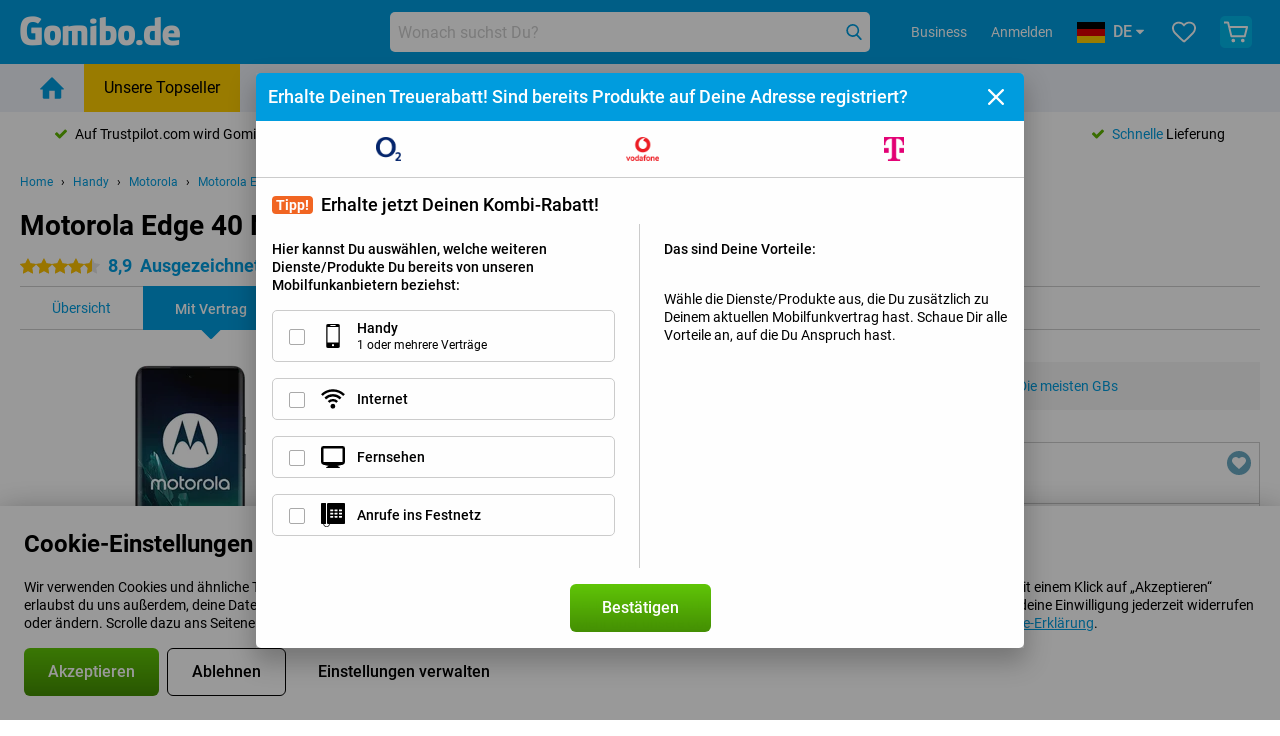

--- FILE ---
content_type: text/html; charset=UTF-8
request_url: https://www.gomibo.de/motorola-edge-40-neo/vertrag
body_size: 43930
content:
<!DOCTYPE html>

<html lang="de-DE" data-lang="de">
	<head>
		
						<title data-react-helmet="true">Motorola Edge 40 Neo - mit Vertrag - Gomibo.de</title>

			
				<meta http-equiv="Content-Type" content="text/html; charset=UTF-8" data-react-helmet="true">
				<meta http-equiv="X-UA-Compatible" content="IE=edge" data-react-helmet="true">

				<meta name="author" content="Gomibo.de" data-react-helmet="true">
				<meta name="copyright" content="&copy; Gomibo.de" data-react-helmet="true">
				<meta name="viewport" content="width=device-width, initial-scale=1" data-react-helmet="true">
				<meta name="format-detection" content="telephone=no" data-react-helmet="true">

				<meta name="google-site-verification" content="TvBeIyAFVVs_hVEQKqVUUEVnS6z23d06wqhdX3KgngM" data-react-helmet="true">

				<meta name="description" content="Vergleiche und finde Dein Angebot ✓ Bestellt vor 19:00 Uhr, morgen geliefert ✓ 31 Rückgaberecht" data-react-helmet="true">
				<meta name="robots" content="index,follow" data-react-helmet="true">
				<link rel="canonical" href="https://www.gomibo.de/motorola-edge-40-neo/vertrag" data-react-helmet="true">
			
			
					<link data-react-helmet="true" rel="alternate" href="https://www.belsimpel.nl/motorola-edge-40-neo/abonnement" hreflang="nl-nl">
					<link data-react-helmet="true" rel="alternate" href="https://www.gomibo.de/motorola-edge-40-neo/vertrag" hreflang="de-de">
			

			
									<link
						rel="preconnect"
						href="//bsimg.nl"
												data-react-helmet="true"
					>
									<link
						rel="preconnect"
						href="//www.google-analytics.com"
												data-react-helmet="true"
					>
									<link
						rel="preconnect"
						href="//www.googletagmanager.com"
												data-react-helmet="true"
					>
									<link
						rel="preconnect"
						href="//googleads.g.doubleclick.net"
													crossorigin
												data-react-helmet="true"
					>
									<link
						rel="preconnect"
						href="//connect.facebook.net"
													crossorigin
												data-react-helmet="true"
					>
									<link
						rel="preconnect"
						href="//www.facebook.com"
													crossorigin
												data-react-helmet="true"
					>
									<link
						rel="preconnect"
						href="//s3-eu-west-1.amazonaws.com"
													crossorigin
												data-react-helmet="true"
					>
				
									<link href="https://www.googletagmanager.com/gtag/js?id=G-3SQE9JESXT" rel="preload" as="script">
				
									<script>
						(function(w, d, s, l, i, z) {
							w[l] = w[l] || [];
							w[l].push({
								'gtm.start': new Date().getTime(),
								event: 'gtm.js'
							});
							var f = d.getElementsByTagName(s)[0],
								j = d.createElement(s),
								dl = l != 'dataLayer' ? '&l=' + l : '';
							j.async = true;
							j.src = z + '/aabcona/gtm.js?id=' + i + dl;
							f.parentNode.insertBefore(j, f);
						})(window, document, 'script', 'dataLayer', 'GTM-53X4FWPR', 'https://www.gomibo.de');
					</script>
							

			
			
				<meta name="theme-color" content="#009ddf" data-react-helmet="true"> 				<link rel="icon" type="image/png" href="https://bsimg.nl/assets/img/shared/branding/gomibo_de/favicon/favicon-96x96.png" sizes="96x96" data-react-helmet="true" />
				<link rel="icon" type="image/svg+xml" href="https://bsimg.nl/assets/img/shared/branding/gomibo_de/favicon/favicon.svg" data-react-helmet="true" />
				<link rel="shortcut icon" href="https://bsimg.nl/assets/img/shared/branding/gomibo_de/favicon/favicon.ico" data-react-helmet="true" />
				<link rel="apple-touch-icon" sizes="180x180" href="https://bsimg.nl/assets/img/shared/branding/gomibo_de/favicon/apple-touch-icon.png" data-react-helmet="true" />
			

			
							

			
				<meta name="twitter:card" content="summary_large_image" data-react-helmet="true">
									<meta name="twitter:site" content="@gomibo" data-react-helmet="true">
							

			
				<meta property="og:locale" content="de_DE" data-react-helmet="true">
				<meta property="og:type" content="website" data-react-helmet="true">
				<meta property="og:site_name" content="Gomibo.de" data-react-helmet="true">
				
					<meta property="og:url" content="https://www.gomibo.de/motorola-edge-40-neo/vertrag" data-react-helmet="true">
					<meta property="og:title" content="Motorola Edge 40 Neo - mit Vertrag" data-react-helmet="true">
					<meta property="og:description" content="Vergleiche und finde Dein Angebot ✓ Bestellt vor 19:00 Uhr, morgen geliefert ✓ 31 Rückgaberecht" data-react-helmet="true">
				
				
					<meta property="og:image" content="https://bsimg.nl/images/motorola-edge-40-neo-256gb-zwart_1.png/QLFMg1mIoKzMYM-gX-Cf8XQGJBI%3D/fit-in/0x0/filters%3Aupscale%28%29" data-react-helmet="true">
					<meta property="og:image:secure_url" content="https://bsimg.nl/images/motorola-edge-40-neo-256gb-zwart_1.png/QLFMg1mIoKzMYM-gX-Cf8XQGJBI%3D/fit-in/0x0/filters%3Aupscale%28%29" data-react-helmet="true">
					
						<meta property="og:image:width" content="325" data-react-helmet="true">
					
					
						<meta property="og:image:height" content="505" data-react-helmet="true">
					
				
			

			
			<script id="head_breadcrumbs" type="application/ld+json" data-react-helmet="true">
				{
    "@context": "https://schema.org",
    "@type": "BreadcrumbList",
    "itemListElement": [
        {
            "@type": "ListItem",
            "position": 1,
            "item": {
                "@id": "https://www.gomibo.de/",
                "name": "Home"
            }
        },
        {
            "@type": "ListItem",
            "position": 2,
            "item": {
                "@id": "https://www.gomibo.de/handy",
                "name": "Handy"
            }
        },
        {
            "@type": "ListItem",
            "position": 3,
            "item": {
                "@id": "https://www.gomibo.de/handy/motorola",
                "name": "Motorola"
            }
        },
        {
            "@type": "ListItem",
            "position": 4,
            "item": {
                "@id": "https://www.gomibo.de/motorola-edge-40-neo",
                "name": "Motorola Edge 40 Neo"
            }
        },
        {
            "@type": "ListItem",
            "position": 5,
            "item": {
                "@id": "https://www.gomibo.de/motorola-edge-40-neo/vertrag",
                "name": "Mit Vertrag"
            }
        }
    ]
}
			</script>
		

			
			<script id="head_schema" type="application/ld+json" data-react-helmet="true">
				{
    "@context": "https://schema.org",
    "@type": "Product",
    "name": "Motorola Edge 40 Neo 256GB Schwarz",
    "image": [
        "https://bsimg.nl/images/motorola-edge-40-neo-256gb-zwart_1.png/QLFMg1mIoKzMYM-gX-Cf8XQGJBI%3D/fit-in/0x0/filters%3Aupscale%28%29",
        "https://bsimg.nl/images/motorola-edge-40-neo-256gb-zwart_2.png/kVGBQrFCT48167RcASl92Wgt2iM%3D/fit-in/0x0/filters%3Aupscale%28%29",
        "https://bsimg.nl/images/motorola-edge-40-neo-256gb-zwart_3.png/r27krTuTJnkAheYoAlF921ial5Y%3D/fit-in/0x0/filters%3Aupscale%28%29",
        "https://bsimg.nl/images/motorola-edge-40-neo-256gb-zwart_4.png/OOpBm0NbcCvKGl0kbYgEnGFCZ_E%3D/fit-in/0x0/filters%3Aupscale%28%29",
        "https://bsimg.nl/images/motorola-edge-40-neo-256gb-zwart_5.png/vdlVJiH40KiWtWmohwiJgrZbuec%3D/fit-in/0x0/filters%3Aupscale%28%29",
        "https://bsimg.nl/images/motorola-edge-40-neo-256gb-zwart_6.png/mmKlaUUtVfv5IH6KdFEjo3No9PY%3D/fit-in/0x0/filters%3Aupscale%28%29",
        "https://bsimg.nl/images/motorola-edge-40-neo-256gb-zwart_7.png/WOEzXfZu8jXv_ExkibhWbk8IVCw%3D/fit-in/0x0/filters%3Aupscale%28%29"
    ],
    "url": "https://www.gomibo.de/motorola-edge-40-neo/256gb-schwarz",
    "description": "\u00dcber Motorola Edge 40 Neo 256GB Schwarz: Spezifikationen, Bewertungen, Vertr\u00e4ge, Neuigkeiten, Tipps & Tricks, h\u00e4ufig gestellte Fragen, Zubeh\u00f6r und Bestellung des Produkts!",
    "gtin12": "840023248535",
    "sku": "PAYH0000SE",
    "brand": {
        "@type": "Thing",
        "name": "Motorola"
    },
    "aggregateRating": {
        "@type": "AggregateRating",
        "ratingValue": 8.9000000000000004,
        "reviewCount": 189,
        "bestRating": 10,
        "worstRating": 0
    },
    "offers": {
        "@type": "Offer",
        "priceCurrency": "EUR",
        "price": 219,
        "url": "https://www.gomibo.de/motorola-edge-40-neo/256gb-schwarz",
        "itemCondition": "https://schema.org/NewCondition",
        "availability": "https://schema.org/InStock",
        "seller": {
            "@type": "Organization",
            "name": "Gomibo.de",
            "url": "https://www.gomibo.de",
            "logo": "https://bsimg.nl/assets/img/shared/branding/gomibo_de/social/share_logo.png",
            "email": "info@gomibo.de",
            "telephone": "+498008004580"
        }
    }
}
			</script>
		

							<script>
					try {
						if (!/^(?!Windows).*Linux.*Android [0-9]+[0-9.]*/i.test(navigator.userAgent)) {
							var document_head = document.getElementsByTagName('head')[0];
							var fonts_css_link = document.createElement('link');
							fonts_css_link.rel = 'stylesheet';
							fonts_css_link.type = 'text/css';
							fonts_css_link.media = 'screen';
														fonts_css_link.href = "/assets/css/responsive/gomibo/fonts.css?57619e445f74a8f4813f54ec89280902";
							document_head.appendChild(fonts_css_link);
						}
					} catch (err) {
											}
				</script>
			
						<script type="module" src="/assets/react/vendor.js?719b26a265f96ecdf9d0"></script>
			<script type="module" src="/assets/react/commons.js?3087ca1da660f7a1035e"></script>
			<script type="module" src="/assets/react/app.js?1751a02631d8460c4222"></script>
			<script type="module" src="/assets/react/header.js?9a1d199f0597956cd86e"></script>
			
	<script type="module" src="/assets/react/productdetail.js?b3a862aba02bd40e3755"></script>
	<link rel="preload" as="image" href="https://bsimg.nl/assets/img/shared/branding/gomibo_de/logo/site_header.png">
	

						
						

    	<script data-name="windowVariable">window.allowSentry = "true"</script>
	<script data-name="windowVariable">window.deployedGitSha = "e242c816b6aab132e77810b9ff8c1c78e5232088"</script>
	<script data-name="windowVariable">window.sentryDsn = "https://748af9a1ce5f480290c68043c76a1ea2@sentry.belsimpel.nl/11"</script>
	<script data-name="windowVariable">window.staggeredVariations = "null"</script>



                        	<script data-name="windowVariable">window.translations = "[{\"de\":{\"\":\"\",\"%number_of_reviews% verified review\":[\"{count, plural,\",\"one {%number_of_reviews% verifizierte Bewertung}\",\"other {%number_of_reviews% verifizierte Bewertungen}\",\"}\"],\"%number_of_stars% star\":[\"{count, plural,\",\"one {%number_of_stars% Stern}\",\"other {%number_of_stars% Sterne}\",\"}\"],\"(This review is) about [provider name]\\u0004about %provider_name%\":\"\\u00fcber %provider_name%\",\"(This review is) about the [variant name]\\u0004about the %variant_name%\":\"\\u00fcber das %variant_name%\",\"(excl. VAT)\":\"(exkl. MwSt)\",\"(provider dependent)\":\"(anbieterabh\\u00e4ngig)\",\"9701 DA\":\"9701 DA\",\"Add %product_name% to your shopping cart\":\"%product_name% in den Warenkorb legen\",\"All news articles\":\"Alle Nachrichtenbeitr\\u00e4ge\",\"All pros & cons\":\"Alle Pro und Kontra\",\"All reviews\":\"Alle Bewertungen\",\"Buy a SIM Free %product_group_name%? The options:\":\"Ein SIM-freies %product_group_name%? Die Optionen:\",\"Buy the %product_group_name%? The options:\":\"%product_group_name% kaufen? Die Optionen:\",\"Capacity\":\"Kapazit\\u00e4t\",\"Capacity:\":\"Kapazit\\u00e4t:\",\"Change address\":\"Adresse \\u00e4ndern\",\"Check postal code\":\"Postleitzahl pr\\u00fcfen\",\"Choose your provider...\":\"W\\u00e4hle Deinen Anbieter...\",\"Colour\":\"Farbe\",\"Colour and capacity\":\"Farbe und Kapazit\\u00e4t\",\"Colour and capacity:\":\"Farbe und Kapazit\\u00e4t:\",\"Colour:\":\"Farbe:\",\"Complete description\":\"Vollst\\u00e4ndige Beschreibung\",\"Con\":\"Kontra\",\"Condition:\":\"Zustand:\",\"Confirm\":\"Best\\u00e4tigen\",\"Delivery time\":\"Lieferzeit\",\"Detailed specifications\":\"Ausf\\u00fchrliche Spezifikationen\",\"Device upfront\":\"Handy einmalig\",\"Enter your email address\":\"Schicke Deine E-Mail-Adresse\",\"Estimated retail price\":\"Erwarteter Verkaufspreis\",\"Everything about %provider% and your contract\":\"Alles \\u00fcber %provider% und Deinen Vertrag\",\"Everything about the %product_group_name%\":\"Alles \\u00fcber das %product_group_name%\",\"Excl. VAT\":\"Exkl. MwSt\",\"Go straight to:\":\"Direkt zu:\",\"Hide compatible products\":\"Kompatiblen Produkte ausblenden\",\"House number\":\"Hausnummer\",\"House number:\":\"Hausnummer:\",\"How are our reviews created?\":\"Wie werden unsere Bewertungen erstellt?\",\"I recommend this product\":\"Ich empfehle dieses Produkt\",\"Icon %name%\":\"Symbol %name%\",\"In stock\":\"Verf\\u00fcgbar\",\"In stock:\":\"Verf\\u00fcgbar:\",\"Incl. VAT\":\"Inkl. MwSt\",\"Information\":\"Mehr Informationen\",\"Keep me updated\":\"Halte mich auf dem Laufenden\",\"Language:\":\"Sprache:\",\"Loading...\":\"Laden...\",\"More information\":\"Mehr Informationen\",\"More videos\":\"Mehr videos\",\"News article contains a video\":\"Neuigkeiten enth\\u00e4lt ein Video\",\"No reviews yet\":\"Noch keine Bewertungen\",\"Not in stock\":\"Nicht auf Lager\",\"Not in stock %clr_grey_dark%%plain%at this store %with_provider% %end_plain%%end_clr_grey_dark%\":\"Nicht %clr_grey_dark%%plain%in diesem Store %with_provider% %end_plain% %end_clr_grey_dark% vorr\\u00e4tig\",\"Not in stock %clr_grey_dark%%plain%at this store%end_plain%%end_clr_grey_dark%\":\"Nicht %clr_grey_dark%%plain%in diesem Store %end_plain%%end_clr_grey_dark% vorr\\u00e4tig\",\"Order\":\"In den Warenkorb\",\"Play video\":\"Video abspielen\",\"Postal code\":\"Postleitzahl\",\"Postal code:\":\"Postleitzahl:\",\"Price\":\"Preis\",\"Pro\":\"Pro\",\"Provider-dependent delivery time\":\"Lieferzeit abh\\u00e4ngig vom Anbieter\",\"Rate this review with a \'thumbs down\'\":\"Gebe dieser Bewertung einen \\u201eDaumen runter\\u201c\",\"Rate this review with a \'thumbs up\'\":\"Gebe dieser Bewertung einen \\u201eDaumen hoch\\u201c\",\"Repairability index\":\"Reparierbarkeitsindex\",\"Retail price\":\"Kaufpreis\",\"Scroll down for more information\":\"F\\u00fcr weitere Informationen nach unten scrollen\",\"See terms and conditions for special offers\":\"Siehe Bedingungen und Voraussetzungen f\\u00fcr Sonderangebote\",\"Select your bundle:\":\"W\\u00e4hle Deinen Tarif:\",\"Show all compatible products (%amount%)\":\"Alle kompatiblen Produkte anzeigen (%amount%)\",\"Something went wrong while saving your rating. Please try again in a few minutes.\":\"Etwas ist beim Speichern Deiner Bewertung schiefgelaufen. Versuche es in einigen Minuten nochmal.\",\"Sort by:\":\"Sortieren nach:\",\"Special Offer:\":\"Sonderangebot:\",\"Storage\":\"Speicherplatz\",\"Store availability\":\"Auf Lager im Store\",\"Store:\":[\"{count, plural,\",\"one {Gesch\\u00e4ft:}\",\"other {Gesch\\u00e4fte:}\",\"}\"],\"Suffix\":\"Zusatz\",\"The %product_name% is compatible to use in combination with the following phones and tablets.\":\"Dieses Produkt ist kompatibel mit den folgenden Handys und Tablets\",\"The benefits of ordering at %domain_name%\":\"Die Vorteile einer Bestellung bei %domain_name%\",\"Tip!\":\"Tipp!\",\"Video\":\"Video\",\"Video:\":\"Video:\",\"View all outlets\":\"Alle Verkaufsstellen anzeigen\",\"View frequencies\":\"Frequenzen anzeigen\",\"You cannot re-rate this review\":\"Du k\\u00f6nntest diese Rezension nicht erneut bewerten\",\"Your email address\":\"Deine E-Mail Adresse\",\"a\":\"a\",\"excl. VAT\":\"Exkl. MwSt\",\"from:\":\"ab:\"}},{\"de\":{\"\":\"\",\"%current_provider% continues as %new_provider%\":\"%current_provider% ist ab jetzt %new_provider%\",\"%number% result\":[\"{count, plural,\",\"one {%number% Ergebnis}\",\"other {%number% Ergebnisse}\",\"}\"],\"(excl. VAT)\":\"(exkl. MwSt)\",\"Adapter cable\":\"Adapter Kabel\",\"Add another %device%\":\"Ein weitere %device% hinzuf\\u00fcgen\",\"Additional customer benefit\":\"Extra Kundenvorteil\",\"All %count% filters\":\"Alle %count% Filter\",\"All options\":\"Alle Optionen\",\"Amount\":\"Anzahl\",\"Audio cable\":\"Audio Kabel\",\"Battery case\":\"Battery Case h\\u00fcllen\",\"Bike holders\":\"Fahrrad-Halterungen\",\"Black speakers\":\"Schwarze Lautsprecher\",\"Bluetooth\":\"Bluetooth\",\"Both\":\"Beide\",\"Built-in GPS\":\"GPS intregiert\",\"Calculation example\":\"Beispiel einer Berechnung\",\"Car chargers\":\"Auto-Ladeger\\u00e4te\",\"Car holders\":\"Autohalterungen\",\"Change or reset your filters for more results\":\"\\u00c4ndere oder setzte Deine Filter zur\\u00fcck\",\"Charges telephone\":\"Kann Handy aufladen\",\"Check out the best offer for your phone number\":\"Schaue Dir das beste Angebot f\\u00fcr Deine Rufnummer an\",\"Check out your loyalty discount at your provider\":\"Schaue Dir den Treuerabatt Deines Anbieters an\",\"Clear\":\"L\\u00f6schen\",\"Click on the product image for more information.\":\"Klicke auf das Produktbild f\\u00fcr weitere Informationen.\",\"Clip holders\":\"Mit Klemme\",\"Close\":\"Schlie\\u00dfen\",\"Contract length\":\"Vertragslaufzeit\",\"Costs per term\":\"Kosten pro Laufzeit\",\"Data cable\":\"Data Kabel\",\"Device name\":\"Name des Ger\\u00e4ts\",\"Do you get a loyalty discount?\":\"Erhalte jetzt Deinen Kombi-Rabatt!\",\"Do you get a loyalty or family discount with %brand_name%?\":\"Schon gewusst? Bei %brand_name% gibt es jetzt Kombi-Rabatte von verschiedenen Anbietern!\",\"Do you want more information about the European standard form and paying in instalments?\":\"M\\u00f6chtest Du mehr Informationen \\u00fcber das europ\\u00e4ische Standardformular und die Zahlung in Raten?\",\"Don\'t know what you want?\":\"Du wei\\u00dft nicht, was Du willst?\",\"Done in 2 minutes.\":\"In 2 Minuten erledigt.\",\"Dual SIM\":\"Dual-Sim\",\"Filter\":\"Filter\",\"Filter %device_type%\":\"Filter %device_type%\",\"Filter contracts\":\"Vertr\\u00e4ge filtern\",\"Filters:\":\"Filter:\",\"Find the best deals\":\"Finde das beste Angebot\",\"Find your ideal %device%\":\"Finde Dein passendes %device%\",\"First select your\":\"W\\u00e4hle erst Dein\",\"Fixed debit interest rate\":\"Fester Debit-Zinssatz\",\"For fitness\":\"F\\u00fcr Fitness\",\"For men\":\"F\\u00fcr Herren\",\"For women\":\"F\\u00fcr Damen\",\"Get your hands on the %device_name% right now.\":\"Hole Dir sofort das %device_name% nach Hause.\",\"Grid\":\"Raster\",\"HDMI cable\":\"HDMI Kabel\",\"Hardened glass\":\"Geh\\u00e4rtetes Glas\",\"Hide filters\":\"Filter ausblenden\",\"In ear\":\"In-ear\",\"Leave blank to view all results\":\"Lasse das Feld leer, um alle Ergebnisse anzuzeigen\",\"Less options\":\"Weniger Optionen\",\"Lightning cable\":\"Lightning Kabel\",\"Lightning connector\":\"Lightning Anschluss\",\"List\":\"Liste\",\"MobielWerkt B.V. acts as an intermediary for different providers, acts as an exempt intermediary for the Finance B.V. of the chosen provider, and does not give advice about the device loan.\":\"Die MobielWerkt B.V. fungiert als Vermittler f\\u00fcr verschiedene Anbieter, fungiert als freigestellter Vermittler f\\u00fcr die Finance B.V. des gew\\u00e4hlten Anbieters und gibt keine Beratung \\u00fcber den Ger\\u00e4tekredit.\",\"More information\":\"Mehr Informationen\",\"Multipoint pairing\":\"Multipoint pairing\",\"No products were found\":\"Es wurden keine Produkte gefunden\",\"No products were found.\":\"Es wurden keine Produkte gefunden.\",\"Noise cancelling\":\"Noise Cancelling\",\"Noise filtering\":\"Noise Filtering\",\"Orders can be placed from 4 months before the end of your current contract.\":\"Bestellungen k\\u00f6nnen ab 4 Monate vor Ablauf Deines aktuellen Vertrages aufgegeben werden.\",\"Over ear\":\"Over ear\",\"Personal offers\":\"Pers\\u00f6nliche Angebote\",\"Price\":\"Preis\",\"Product\":\"Produkt\",\"Products\":\"Produkte\",\"Quick charging\":\"Schnelladeger\\u00e4te\",\"Read it here.\":\"Lese es hier.\",\"Read less\":\"Weniger lesen\",\"Read more...\":\"Mehr lesen...\",\"Reset\":\"Zur\\u00fccksetzen\",\"Reset all filters.\":\"Alle Filter zur\\u00fccksetzen.\",\"See which discounts and extras you can get\":\"Schaue hier, welche Erm\\u00e4\\u00dfigungen und Extras Du erhalten kannst\",\"Select the products that are already active on your address, and see which benefits you\'ll get:\":\"Hier kannst Du ausw\\u00e4hlen, welche weiteren Dienste\\/Produkte Du bereits von unseren Mobilfunkanbietern beziehst:\",\"Select your %device%\":\"Suche Dir Dein %device% aus\",\"Show %number% result\":[\"{count, plural,\",\"one {Anzeigen %number% Ergebnis}\",\"other {Anzeigen %number% Ergebnisse}\",\"}\"],\"Sort\":\"Sortiere\",\"Sort by:\":\"Sortieren nach:\",\"Stock\":\"Vorrat\",\"The device loan is a form of non-revolving purchase financing by the Finance B.V. of the chosen partner.\":\"Der Ger\\u00e4tekredit ist eine Form der nicht r\\u00fcckzahlungspflichtigen Kauffinanzierung durch die Finance B.V. des gew\\u00e4hlten Partners.\",\"This table contains a calculation for a device loan and the price per month as an example.\":\"Diese Tabelle enth\\u00e4lt eine Berechnung f\\u00fcr einen Ger\\u00e4tekredit und den Preis pro Monat als Beispiel.\",\"Tip!\":\"Tipp!\",\"Total credit amount\":\"Gesamter Kreditbetrag\",\"Total device costs\":\"Gesamtkosten f\\u00fcr das Ger\\u00e4t\",\"Transparent cases\":\"Transparente H\\u00fcllen\",\"USB-C connection\":\"USB-C Kabel\",\"USB-C connector\":\"USB-C Kabel\",\"Undo filters\":\"Filter r\\u00fcckg\\u00e4ngig machen\",\"Upfront payment\":\"Einmalige Zahlung\",\"Water resistant\":\"Wasserbest\\u00e4ndig\",\"Which products are already registered to your address?\":\"Welche Produkte sind bereits auf Deiner Adresse registriert?\",\"White headphones\":\"Wei\\u00dfen Kopfh\\u00f6rer\",\"Wireless\":\"Kabellos\",\"Wireless chargers\":\"Kabellosem Ladeger\\u00e4te\",\"Wireless charging\":\"Kabelloses Aufladen\",\"You can upgrade or switch!\":\"Du kannst verl\\u00e4ngern oder wechseln!\",\"You will need to determine whether the device loan fits your personal circumstances.\":\"Du musst selbst feststellen, ob der Ger\\u00e4tekredit zu Deinen pers\\u00f6nlichen Umst\\u00e4nden passt.\",\"You\'ll always keep %phone_number% for free.\":\"Du beh\\u00e4ltst %phone_number% immer kostenlos.\",\"Your %current_provider% contract has been converted to a %new_provider% contract. Do you want to upgrade your current contract? Then you can upgrade your %new_provider% contract via %brand_name%.\":\"Dein %current_provider%-Vertrag wird in einen %new_provider%-Vertrag umgewandelt. Willst Du Deinen derzeitigen Vertrag verl\\u00e4ngern? Dann kannst Du Deinen %new_provider%-Vertrag bei %brand_name% verl\\u00e4ngern.\",\"Your current contract\'s end date:\":\"Das Enddatum Deines aktuellen Vertrags:\",\"current provider\":\"derzeitiger Anbieter\"}},{\"de\":{\"\":\"\",\"%bold%Please note!%end_bold% Certain products have been removed from your favourites list because they are no longer available or the bundle has changed.\":\"%bold%Bitte beachten!%end_bold% Bestimmte Produkte wurden von Deiner Favoritenliste entfernt, weil sie nicht mehr verf\\u00fcgbar sind oder das Bundle ge\\u00e4ndert wurde.\",\"%contract_duration_in_months% month\":[\"{count, plural,\",\"one {%contract_duration_in_months% Monat}\",\"other {%contract_duration_in_months% Monate}\",\"}\"],\"%credit% prepaid credit\":\"%credit% Guthaben\",\"%number% options selected\":\"%number% Optionen ausgew\\u00e4hlt\",\"%number_of_items% item\":[\"{count, plural,\",\"one {%number_of_items% Artikel}\",\"other {%number_of_items% Artikel}\",\"}\"],\"%number_of_orders% pending order\":[\"{count, plural,\",\"one {%number_of_orders% ausstehende Bestellung}\",\"other {%number_of_orders% ausstehende Bestellungen}\",\"}\"],\"%number_of_reviews% review\":[\"{count, plural,\",\"one {%number_of_reviews% Bewertung}\",\"other {%number_of_reviews% Bewertungen}\",\"}\"],\"%number_of_reviews% verified review\":[\"{count, plural,\",\"one {%number_of_reviews% verifizierte Bewertung}\",\"other {%number_of_reviews% verifizierte Bewertungen}\",\"}\"],\"%number_of_stars% star\":[\"{count, plural,\",\"one {%number_of_stars% Stern}\",\"other {%number_of_stars% Sterne}\",\"}\"],\"%provider_name% Data Only contract\":\"%provider_name%-Data Only-Vertrag\",\"%provider_name% Data Only upgrade\":\"%provider_name%-Data Only-Verl\\u00e4ngerung\",\"%provider_name% Sim Only contract\":\"%provider_name%-SIM Only-Vertrag\",\"%provider_name% Sim Only contract - Young\":\"%provider_name%-SIM Only-Vertrag - Young\",\"%provider_name% Sim Only upgrade\":\"%provider_name%-SIM Only-Verl\\u00e4ngerung\",\"%provider_name% Sim Only upgrade - Young\":\"%provider_name%-SIM Only-Verl\\u00e4ngerung - Young\",\"%provider_name% contract\":\"%provider_name% Vertrag\",\"%provider_name% contract - Young\":\"%provider_name% Vertrag - Young\",\"%provider_name% upgrade\":\"%provider_name% Upgrade\",\"%provider_name% upgrade - Young\":\"%provider_name%-SIM Upgrade - Young\",\"(excl. VAT):\":\"(exkl. MwSt):\",\"1 year\":\"1 Jahr\",\"2 year\":\"24 Monate\",\"3-in-1 SIM card\":\"3-in-1-SIM-Karte\",\"A letter with a simple step-by-step plan is included with the delivered SIM card. We will transfer your own phone number to your new SIM card on the same day that you perform these steps.\":\"Ein Brief mit einem einfachen Schritt-f\\u00fcr-Schritt-Plan ist der gelieferten SIM-Karte beigef\\u00fcgt. Wir \\u00fcbertragen Deine eigene Rufnummer auf Deine neue SIM-Karte am selben Tag, an dem Du diese Schritte ausf\\u00fchrst.\",\"A verification token has been sent to your email address. Fill in this verification token to log in.\":\"Ein Verifizierungs-Token wurde an Deine E-Mail-Adresse gesendet. F\\u00fclle dieses Verifizierungs-Token aus, um Dich anzumelden.\",\"Accessories made for the %device_name% - Recommended by our experts\":\"Zubeh\\u00f6r f\\u00fcr das %device_name% - Empfohlen von unseren Experten\",\"Add %product_name% to your shopping cart\":\"%product_name% in den Warenkorb legen\",\"Add products to your favourites by clicking on \":\"F\\u00fcge Produkte zu Deinen Favoriten hinzu mit einem Klick auf \",\"Add to your favourites\":\"Zu Deinen Favoriten hinzuf\\u00fcgen\",\"Added\":\"Hinzugef\\u00fcgt\",\"Added to your shopping cart\":\"Zu Deinem Warenkorb hinzugef\\u00fcgt\",\"After %amount% month:\":[\"{count, plural,\",\"one {Nach %amount% Monat:}\",\"other {Nach %amount% Monaten:}\",\"}\"],\"All options\":\"Alle Optionen\",\"Already have an account?\":\"Hast Du bereits ein Konto?\",\"Amount\":\"Anzahl\",\"Amount:\":\"Anzahl:\",\"Are you staying with the same provider?\":\"Bleibst Du beim gleichen Anbieter?\",\"As the name suggests, you\'ll receive 3 sizes in 1.\":\"Wie der Name schon sagt, erh\\u00e4lst Du 3 Gr\\u00f6\\u00dfen in 1.\",\"At home or at work:\":\"Zu Hause oder am Arbeitsplatz:\",\"At home, at work, or via PostNL pick-up point:\":\"Zu Hause, am Arbeitsplatz oder \\u00fcber den PostNL-Abholpunkt:\",\"Business\":\"Gesch\\u00e4ftlich\",\"By entering your details, you agree to our privacy statement.\":\"Durch die Eingabe Deiner Daten erkl\\u00e4rst Du Dich mit unserer Datenschutzerkl\\u00e4rung einverstanden.\",\"Cable connection\":\"Kabelanschluss\",\"Can you transfer %number%?\":\"Kannst Du %number% \\u00fcbertragen?\",\"Change shopping cart\":\"Warenkorb \\u00e4ndern\",\"Check now\":\"Jetzt pr\\u00fcfen\",\"Check other data\":\"Andere Daten pr\\u00fcfen\",\"Check with %current_provider% if you can already take or renew %phone_number% and see your personal discount\":\"Pr\\u00fcfe bei %current_provider%, ob Du %phone_number% bereits verl\\u00e4ngern oder \\u00fcbertragen kannst:\",\"Check with %current_provider% whether you can already upgrade or transfer %phone_number%:\":\"Pr\\u00fcfe bei %current_provider%, ob Du %phone_number% bereits verl\\u00e4ngern oder \\u00fcbertragen kannst:\",\"Choose your bundle\":\"Zum Tarif\",\"Choose your provider...\":\"W\\u00e4hle Deinen Anbieter...\",\"Choose your upgrade\":\"W\\u00e4hle Deine Verl\\u00e4ngerung\",\"Clear entered value\":\"Eingegebenen Wert l\\u00f6schen\",\"Click on the link in the email to activate your account.\":\"Klicke auf den Link in der E-Mail, um Dein Konto zu aktivieren.\",\"Click on the link in the email to reset your password.\":\"Klicke auf den Link in der E-Mail, um Dein Passwort zur\\u00fcckzusetzen.\",\"Close\":\"Schlie\\u00dfen\",\"Close this message\":\"Diese Nachricht schlie\\u00dfen\",\"Compact version\\u0004Add to cart\":\"In den Korb\",\"Confirm\":\"Best\\u00e4tigen\",\"Confirm that this is you\":\"Best\\u00e4tige, dass Du das bist\",\"Continue\":\"Fortfahren\",\"Continue shopping\":\"Weiter einkaufen\",\"Contract:\":\"Vertrag:\",\"Copper connection\":\"Kupferverbindung\",\"Create a new password for\":\"Neues Passwort erstellen f\\u00fcr\",\"Create account\":\"Konto erstellen\",\"Create password\":\"Passwort erstellen\",\"Credit after registration at the provider.\":\"Guthaben nach Registrierung beim Anbieter.\",\"DSL connection\":\"DSL-Anschluss\",\"Date of birth\":\"Geburtsdatum\",\"Delete\":\"L\\u00f6schen\",\"Detailed information\":\"Ausf\\u00fchrliche Informationen\",\"Device payment:\":\"Zahlung f\\u00fcr das Ger\\u00e4t:\",\"Device upfront\":\"Handy einmalig\",\"Didn\'t receive an email? Please check your spam folder, or request the verification email again by\":\"Keine E-Mail erhalten? Bitte \\u00fcberpr\\u00fcfe Deinen Spam-Ordner, oder fordere die Best\\u00e4tigungs-E-Mail erneut an, indem Du\",\"Didn\'t receive an email? Please check your spam folder, or request the verification email again in %time% seconds.\":\"Keine E-Mail erhalten? Bitte \\u00fcberpr\\u00fcfe Deinen Spam-Ordner, oder fordere die Best\\u00e4tigungs-E-Mail in %time% Sekunden erneut an.\",\"Do you get a loyalty discount?\":\"Erhalte jetzt Deinen Kombi-Rabatt!\",\"Do you keep getting this message? Please try again in a couple of minutes.\":\"Erh\\u00e4ltst Du diese Nachricht immer wieder? Bitte versuche es in ein paar Minuten noch einmal.\",\"Do you want to save your favourites and be able to view them again at a later time?\":\"M\\u00f6chtest Du Deine Favoriten speichern und sp\\u00e4ter wieder einsehen k\\u00f6nnen?\",\"Don\'t have an account yet?\":\"Hast Du noch kein Konto?\",\"Don\'t lose sight of your favourites!\":\"Verliere Deine Favoriten nicht aus den Augen!\",\"Don\'t worry - free 31-day return period\":\"Keine Sorge - 31 Tage kostenlose R\\u00fcckgabefrist\",\"Done in 2 minutes.\":\"In 2 Minuten erledigt.\",\"Email address\":\"E-Mail Adresse\",\"Enter your current phone number\":\"Wie lautet Deine aktuelle Rufnummer?\",\"Enter your email address so we can send you an email to activate your account.\":\"Gebe Deine E-Mail-Adresse ein, damit wir Dir eine E-Mail zur Aktivierung Deines Kontos schicken k\\u00f6nnen.\",\"Enter your email address so we can send you an email to reset your password.\":\"Gebe Deine E-Mail-Adresse ein, damit wir Dir eine E-Mail zum Resetten Deines Passwords schicken k\\u00f6nnen.\",\"Excl. VAT\":\"Exkl. MwSt\",\"Expected delivery time:\":\"Vorraussichtliche Lieferzeit:\",\"External shop reviews\":\"Externe Shopbewertungen\",\"Featured deal!\":\"Ausgew\\u00e4hltes Angebot!\",\"Fiber connection\":\"Glasfaseranschluss\",\"Find and select your model\":\"Finde und w\\u00e4hle Dein Modell\",\"First month from %old_price% per month now only:\":[\"{count, plural,\",\"one {Im ersten Monat statt %old_price% pro Monat jetzt nur:}\",\"other {In den ersten %discount_period% Monaten von %old_price% pro Monat jetzt nur noch:}\",\"}\"],\"First month:\":[\"{count, plural,\",\"one {Erster Monat:}\",\"other {Ersten %amount% Monaten:}\",\"}\"],\"For questions or persisting problems, you can always reach us via\":\"Bei Fragen oder anhaltenden Problemen kannst Du uns jederzeit erreichen\",\"For your %provider% contract\":\"F\\u00fcr Deinen %provider%-Vertrag\",\"Forgot your password?\":\"Passwort vergessen?\",\"Free insurance against misuse\":\"Kostenlose Versicherung gegen Missbrauch\",\"From the moment that your number is transferred to %provider_name%, your old contract will be cancelled.\":\"Ab dem Moment, dass Deine Nummer auf %provider_name% \\u00fcbertragen ist, wird Dein alter Vertrag gek\\u00fcndigt.\",\"From the moment that your number is transferred, your old contract will be cancelled.\":\"Ab dem Moment, dass Deine Nummer \\u00fcbertragen ist, wird Dein alter Vertrag gek\\u00fcndigt.\",\"Get a loyalty discount! Which products are already registered to your address?\":\"Erhalte Deinen Treuerabatt! Sind bereits Produkte auf Deine Adresse registriert?\",\"Hide\":\"Verbergen\",\"House number\":\"Hausnummer\",\"Imperative\\u0004Log in\":\"Melde Dich dann an\",\"Imperative\\u0004create an account.\":\"erstelle ein Konto.\",\"In order to qualify for the loyalty discount of %selector%, you need more %provider% products.\":\"Um sich f\\u00fcr den Treuerabatt von %selector% zu qualifizieren, ben\\u00f6tigst Du mehr %provider%-Produkte.\",\"In stock\":\"Verf\\u00fcgbar\",\"In the meantime, you\'ll be able to use your old SIM card.\":\"In der Zwischenzeit kannst Du Deine alte SIM-Karte verwenden.\",\"Incl. VAT\":\"Inkl. MwSt\",\"Invalid address.\":\"Ung\\u00fcltige Adresse.\",\"Invalid date of birth.\":\"Ung\\u00fcltiges Geburtsdatum.\",\"It doesn\'t matter which provider you\'ve chosen.\":\"Es spielt keine Rolle, welchen Anbieter Du gew\\u00e4hlt hast.\",\"Leave blank to view all results\":\"Lasse das Feld leer, um alle Ergebnisse anzuzeigen\",\"Less options\":\"Weniger Optionen\",\"Loading...\":\"Laden...\",\"Log in\":\"Anmelden\",\"Log in to %brand_name%\":\"Anmelden bei %brand_name%\",\"Log in with your order number\":\"Mit Deiner Bestellnummer einloggen\",\"Login\":\"Anmeldung\",\"Long per month\\u0004Total per month:\":\"Monatlich:\",\"Medium\":\"Medium\",\"Micro SIM card\":\"Mikro-SIM-Karte\",\"Mini SIM card\":\"Mini-SIM-Karte\",\"Minimum 8 characters\":\"Mindestens 8 Zeichen\",\"Minimum age of contracts is 18 years. Is the contract in the name of your parent(s)? Fill in the details that are known to the provider.\":\"Das Mindestalter f\\u00fcr Handyvertr\\u00e4ge betr\\u00e4gt 18 Jahre. Ist der Vertrag auf Namen Deiner Eltern ausgestellt? Gebe die beim Anbieter bekannten Angaben ein.\",\"Monthly terminable\":\"Monatlich k\\u00fcndbar\",\"More information\":\"Mehr Informationen\",\"Most new smartphones use this type of SIM card.\":\"Die meisten neuen Smartphones verwenden diese Art von SIM-Karte.\",\"Nano SIM card\":\"Nano-SIM-Karte\",\"New contract\":\"Neuer Vertrag\",\"New:\":\"Neu:\",\"Next\":\"N\\u00e4chste\",\"No connection charge and done in 2 minutes.\":\"Keine Anschlusskosten und in 2 Minuten erledigt.\",\"No double charges\":\"Keine doppelten Geb\\u00fchren\",\"No email address has been entered.\":\"Es wurde keine E-Mail-Adresse eingegeben.\",\"No results found\":\"Keine Treffer gefunden\",\"No results found.\":\"Keine Treffer gefunden.\",\"No reviews yet\":\"Noch keine Bewertungen\",\"Not in stock\":\"Nicht auf Lager\",\"Number Transfer Guarantee\":\"Rufnummernmitnahmegarantie\",\"Number of items:\":\"Anzahl der Artikel:\",\"On the number transfer date, your number will be transferred to your new SIM card.\":\"Am Tag des Rufnummertransfers wird Deine Nummer auf Deine neue SIM-Karte \\u00fcbertragen.\",\"One-off %provider% connection charge, charged on the first invoice:\":\"Einmalige %provider% Anschlussgeb\\u00fchr, die mit der ersten Rechnung abgerechnet wird:\",\"Oops, an error occurred!\":\"Ups, ein Fehler ist aufgetreten!\",\"Order\":\"In den Warenkorb\",\"Order now\":\"Jetzt bestellen\",\"Order number\":\"Bestellnummer\",\"Order number:\":\"Bestellnummer:\",\"Outlet devices\":\"Outlet-Ger\\u00e4te\",\"Outlet from %span%%price%%end_span%\":\"Outlet ab %span%%price%%end_span%\",\"Password\":\"Passwort\",\"Password for %brand_name%\":\"Passwort f\\u00fcr %brand_name%\",\"Per MB:\":\"Pro MB:\",\"Per min: %cost% (to landline)\":\"Pro Minute: %cost% (ins Festnetz)\",\"Per min: %cost% (to mobile phone)\":\"Pro Minute: %cost% (ins Mobilfunknetz)\",\"Per text:\":\"Pro Text:\",\"Pick up in a %brand_name% store: free of charge\":\"Abholen in einem %brand_name%-Store: kostenlos\",\"Postal code\":\"Postleitzahl\",\"Pre-order\":\"Vorbestellung\",\"Previous\":\"Vorherige\",\"Price\":\"Preis\",\"Price details:\":\"Preisangaben:\",\"Price prepaid SIM card:\":\"Preis Prepaid-SIM-Karte:\",\"Price replacement SIM card:\":\"Preis Ersatz-SIM-Karte:\",\"Proceed to checkout\":\"Zur Kasse gehen\",\"Ready\":\"Fertig\",\"Receive your new phone tomorrow.\":\"Morgen erh\\u00e4ltst Du Dein neues Handy.\",\"Register\":\"Registrieren\",\"Register at %brand_name%\":\"Registrieren bei %brand_name%\",\"Remove from your favourites\":\"Aus Deinen Favoriten entfernen\",\"Resend activation link\":\"Aktivierungslink erneut senden\",\"SIM card type:\":\"SIM-Kartenart:\",\"SIM card with %credit% prepaid credit\":\"SIM-Karte mit %credit% Prepaid-Guthaben\",\"Save money with Sim Only or choose a new device.\":\"Spare Geld mit Sim Only oder w\\u00e4hle ein neues Ger\\u00e4t.\",\"Seamless transfer\":\"Nahtloser Wechsel\",\"Search\":\"Suchen\",\"Select the products that are already active on your address, besides your current phone subscription, and immediately check out the extra benefits you\'ll receive.\":\"W\\u00e4hle die Dienste\\/Produkte aus, die Du zus\\u00e4tzlich zu Deinem aktuellen Mobilfunkvertrag hast. Schaue Dir alle Vorteile an, auf die Du Anspruch hast.\",\"Select the products that, in addition to your current order, are already active at your address:\":\"Hier kannst Du ausw\\u00e4hlen, welche weiteren Dienste\\/Produkte Du bereits von unseren Mobilfunkanbietern beziehst:\",\"Select your current network\":\"W\\u00e4hle Dein aktuelles Netz\",\"Select your current provider\":\"W\\u00e4hle Deinen aktuellen Anbieter\",\"Send email\":\"E-Mail senden\",\"Shipping fees:\":\"Versandkosten:\",\"Short per month\\u0004Total per month:\":\"Insgesamt monatlich:\",\"Show\":\"Anzeigen\",\"Sign up for an email notification when this product comes back in stock\":\"Melde Dich f\\u00fcr eine E-Mail an, wenn dieses Produkt wieder auf Lager ist\",\"Skip check\":\"Pr\\u00fcfung \\u00fcberspringen\",\"Something went wrong. Our colleagues were automatically notified of the problem.\":\"Etwas ist schief gelaufen. Unsere Kollegen wurden automatisch \\u00fcber das Problem informiert.\",\"Stock:\":\"Vorrat:\",\"Strength:\":\"St\\u00e4rke:\",\"Strong\":\"Stark\",\"Suffix\":\"Zusatz\",\"The %bold%%product_name%%end_bold% has been added to your shopping cart\":\"%bold%%product_name%%end_bold% wurde erfolgreich zum Warenkorb hinzugef\\u00fcgt\",\"The email address and password combination is not registered with us. Did you\":\"Die Kombination aus E-Mail-Adresse und Passwort ist bei uns nicht registriert. Hast Du\",\"The email address you entered is not valid. Please check whether the email address contains an @, a period, and no spacing.\":\"Die von Dir eingegebene E-Mail-Adresse ist nicht g\\u00fcltig. Bitte pr\\u00fcfe, ob die E-Mail-Adresse ein @, einen Punkt und keine Leerzeichen enth\\u00e4lt.\",\"The following sizes are included:\":\"Die folgenden Gr\\u00f6\\u00dfen sind enthalten:\",\"The link has expired. Click on the button below to receive a new email to reset your password.\":\"Der Link is abgelaufen. Klicke auf den Knopf hier unten und Du erh\\u00e4ltst eine neue E-Mail um Dein Passwort zur\\u00fcckzusetzen.\",\"The link to activate your account has expired. Enter your email address to receive a new activation link.\":\"Der Link um Dein Konto zu aktivieren ist abgelaufen. Schicke Deine E-Mail-Adresse um einen neuen Link zu erhalten.\",\"The order number you entered is not valid.\":\"Die von Dir eingegebene Bestellnummer ist nicht g\\u00fcltig.\",\"The password you entered contains invalid characters.\":\"Das von Dir eingegebene Passwort enth\\u00e4lt ung\\u00fcltige Zeichen.\",\"The password you entered is too long.\":\"Das eingegebene Passwort ist zu lang.\",\"The password you entered is too short.\":\"Das von Dir eingegebene Passwort ist zu kurz.\",\"The requested order could not be found.\":\"Die gew\\u00fcnschte Reihenfolge konnte nicht gefunden werden.\",\"Then choose an upgrade.\":\"W\\u00e4hle dann eine Verl\\u00e4ngerung.\",\"There have been too many unsuccessful attempts. Please try again in a couple of minutes.\":\"Es gab zu viele erfolglose versuche. Bitte versuche es in ein paar Minuten noch einmal.\",\"There have been too many unsuccessful login attempts. Please try again in a couple of minutes.\":\"Es gab zu viele erfolglose Anmeldeversuche. Bitte versuche es in ein paar Minuten noch einmal.\",\"These are your benefits:\":\"Das sind Deine Vorteile:\",\"This is the biggest type of SIM card and it is not used in smartphones.\":\"Dies ist die gr\\u00f6\\u00dfte SIM-Kartenart und wird nicht in Smartphones verwendet.\",\"This is the smallest type of SIM card.\":\"Dies ist die kleinste SIM-Kartenart.\",\"This size is sometimes used in older smartphones.\":\"Diese Gr\\u00f6\\u00dfe wird manchmal in \\u00e4lteren Smartphones verwendet.\",\"This way, you won\'t face double charges.\":\"Auf diese Weise musst Du keine doppelten Geb\\u00fchren bezahlen.\",\"Tip!\":\"Tipp!\",\"To shopping cart\":\"Zum Warenkorb\",\"Transfer service\":\"Wechselservice\",\"Unknown SIM card type\":\"Unbekannt SIM-Kartenart\",\"Until the transfer date, your old provider will make sure you can use your number under the old terms and conditions.\":\"Bis zum Transferdatum wird Dein alter Anbieter daf\\u00fcr sorgen, dass Du Deine Nummer unter den alten Bedingungen nutzen kannst.\",\"Upfront payment device:\":\"Einmalige Ger\\u00e4tezahlung:\",\"Upgrade\":\"Verl\\u00e4ngerung\",\"Upgrade contract\":\"Vertrag verl\\u00e4ngern\",\"Upgrade with a new phone now!\":\"F\\u00fchre jetzt ein Upgrade mit einem neuen Handy durch!\",\"Valid in the %country_name%:\":\"G\\u00fcltig in der %country_name%:\",\"Verification Token\":\"Verifizierungs-Token\",\"Via a PostNL pick-up point:\":\"\\u00dcber eine PostNL-Abholstelle:\",\"View all terms and conditions before using in %country_name%.\":\"\\u00dcberpr\\u00fcfe alle Bedingungen und Voraussetzungen vor der Nutzung innerhalb der %country_name%.\",\"View details\":\"Details anzeigen\",\"Want to transfer to %provider_name%?\":\"M\\u00f6chtest Du zu %provider_name% wechseln?\",\"Want to transfer to a different provider?\":\"M\\u00f6chtest Du zu einem anderen Anbieter wechseln?\",\"We check the end date for every order, so you\'ll never pay double costs.\":\"Wir \\u00fcberpr\\u00fcfen bei jeder Bestellung das Enddatum, sodass Du niemals die doppelten Kosten zahlen musst.\",\"We guarantee that you\'ll always be able to keep your mobile phone number.\":\"Wir garantieren Dir, dass Du Deine Rufnummer immer behalten kannst.\",\"We guarantee that you\'ll always be able to keep your phone number.\":\"Wir garantieren Dir, dass Du Deine Rufnummer immer behalten kannst.\",\"We need these to display your personalized offer\":\"Diese ben\\u00f6tigen wir, um Dein personalisiertes Angebot anzuzeigen\",\"We will make sure to cancel your current contract for you.\":\"Wir sorgen daf\\u00fcr, dass Dein derzeitiger Vertrag f\\u00fcr Dich gek\\u00fcndigt wird.\",\"We will transfer your number for free\":\"Wir werden Deine Nummer kostenlos \\u00fcbertragen\",\"We\'ll find out for you!\":\"Wir werden es f\\u00fcr Dich herausfinden!\",\"We\'re checking with %provider% whether you can already upgrade or transfer %phone_number%.\":\"Wir pr\\u00fcfen bei %provider%, ob Du bereits eine Verl\\u00e4ngerung oder einen Wechsel von %phone_number% durchf\\u00fchren kannst.\",\"We\'ve sent you an email\":\"Wir haben Dir eine E-Mail geschickt\",\"Weak\":\"Schwach\",\"Welcome back!\":\"Willkommen zur\\u00fcck!\",\"What are you looking for?\":\"Wonach suchst Du?\",\"Which phone number do you want to keep?\":\"Welche Rufnummer m\\u00f6chtest Du behalten?\",\"With a %name% contract:\":\"Mit einem %name%-Vertrag:\",\"With a 3-in-1 SIM card, you can choose the right size for your phone yourself.\":\"Mit einer 3-in-1-SIM-Karte kannst Du die richtige Gr\\u00f6\\u00dfe f\\u00fcr Dein Handy selbst w\\u00e4hlen.\",\"With our transfer service, we\'ll take care of everything!\":\"Mit unserem Transferservice k\\u00fcmmern wir uns um alles!\",\"Within 10 business days following your application, you will receive a message with your fixed transfer date.\":\"Innerhalb von 10 Arbeitstagen nach Deinem Antrag erh\\u00e4ltst Du eine Nachricht mit Deinem festen Transferdatum.\",\"Yes, keep %phone_number% %underline%Change%end_underline%\":\"Ja, %phone_number% mitnehmen %underline%\\u00c4ndern%end_underline%\",\"You can already order 4 months before your %current_provider% contract expires.\":\"Behalte Deine %current_provider% Rufnummer - Ganz einfach und ohne Probleme.\",\"You can also reset your password.\":\"Du kannst Dein auch Passwort zur\\u00fccksetzen.\",\"You can always upgrade or transfer your phone number starting 4 months before the end date of your contract.\":\"Du kannst Deine Rufnummer ab 4 Monate vor Vertragsende jederzeit aktualisieren oder \\u00fcbertragen.\",\"You can decide when\":\"Du kannst entscheiden, wann\",\"You can find the order number in the order confirmation email.\":\"Die Bestellnummer findest Du in der Bestellbest\\u00e4tigungs-E-Mail.\",\"You can upgrade at %provider%.\":\"Du kannst verl\\u00e4ngern bei %provider%.\",\"You can upgrade early at %provider%.\":\"Du kannst vorzeitig verl\\u00e4ngern bei %provider%.\",\"You can upgrade or switch!\":\"Du kannst verl\\u00e4ngern oder wechseln!\",\"You can upgrade!\":\"Du kannst verl\\u00e4ngern!\",\"You don\'t have favourite products yet\":\"Du hast noch keine Lieblingsprodukte\",\"You submitted too many requests in a short time period. Please try again later.\":\"Du hast zu viele Antr\\u00e4ge in kurzer Zeit gestellt. Bitte versuche es sp\\u00e4ter noch einmal.\",\"You submitted too many requests in a short time period. We\'ve sent you an email. Please check your inbox or spam folder. Haven\'t received an email? Please try again later.\":\"Du hast zu viele Antr\\u00e4ge in kurzer Zeit gestellt. Wir haben Dir eine E-Mail geschickt. Bitte \\u00fcberpr\\u00fcfe Deinen Posteingang oder Deinen Spam-Ordner. Hast Du keine E-Mail erhalten? Bitte versuche es sp\\u00e4ter noch einmal.\",\"You won\'t have to do this yourself.\":\"Du musst das nicht selbst tun.\",\"You\'ll always keep %phone_number% for free.\":\"Du beh\\u00e4ltst %phone_number% immer kostenlos.\",\"You\'ll keep your own phone number\":\"Du beh\\u00e4ltst Deine eigene Rufnummer\",\"You\'ll receive a new phone number\":\"Du erh\\u00e4ltst eine neue Rufnummer\",\"You\'ll receive an email with the outcome.\":\"Du erh\\u00e4ltst eine E-Mail mit dem Ergebnis.\",\"Your account hasn\'t been activated yet\":\"Dein Konto ist noch nicht aktiviert\",\"Your account is protected with two-factor authentication.\":\"Dein Konto ist durch eine Zwei-Faktor-Authentifizierung gesch\\u00fctzt.\",\"Your date of birth can\'t be in the future.\":\"Dein Geburtsdatum kann nicht in der Zukunft sein.\",\"Your details are secure. We use them to check the end date of your contract with %provider%.\":\"Deine Daten sind sicher. Wir verwenden sie, um das Enddatum Deines Vertrags mit %provider% zu \\u00fcberpr\\u00fcfen.\",\"Your favourite accessories\":\"Dein Lieblingszubeh\\u00f6r\",\"Your favourite contracts at home\":\"Deine Lieblingsvertr\\u00e4ge zu Hause\",\"Your favourite devices\":\"Deine Lieblingsger\\u00e4te\",\"Your favourite devices with a contract\":\"Deine Lieblingsger\\u00e4te mit einem Vertrag\",\"Your favourite sim only contracts\":\"Deine Lieblings-Sim-Only-Vertr\\u00e4ge\",\"Your old contract will be cancelled\":\"Dein alter Vertrag wird gek\\u00fcndigt\",\"and\":\"und\",\"business\":\"gesch\\u00e4ftlich\",\"device\":[\"{count, plural,\",\"one {Ger\\u00e4t}\",\"other {Ger\\u00e4te}\",\"}\"],\"forget your password?\":\"Dein Passwort vergessen?\",\"logging in.\":\"einloggt.\",\"or\":\"oder\",\"phone\":[\"{count, plural,\",\"one {Handy}\",\"other {Handys}\",\"}\"],\"price details\":\"Preisangaben\",\"router\":[\"{count, plural,\",\"one {Router}\",\"other {Router}\",\"}\"],\"tablet\":[\"{count, plural,\",\"one {Tablet}\",\"other {Tablets}\",\"}\"],\"valid in the\":\"g\\u00fcltig in der\",\"with %subscription_name%\":\"mit %subscription_name%\",\"with telephone number %phone_number%\":\"mit Rufnummer %phone_number%\"}},{\"de\":{\"\":\"\",\"%bold% %review_site_name% %end_bold% visitors rate %brand_name% with a %bold% %review_score% %end_bold%\":\"%bold% %review_site_name% %end_bold% wird von %brand_name%-Nutzern mit %bold% %review_score% %end_bold% bewertet\",\"%brand_name% news feed: The latest news about phones, contracts and much more\":\"%brand_name% Nachrichten-Feed: Die neuesten Nachrichten \\u00fcber Handys, Vertr\\u00e4ge und vieles mehr\",\"%number_of_customers% customers ordered the %group_name% yesterday!\":\"%number_of_customers% Kunden haben gestern das %group_name% bestellt!\",\"Accept all\":\"Alle akzeptieren\",\"Activate account\":\"Konto aktivieren\",\"Back\":\"Zur\\u00fcck\",\"Close\":\"Schlie\\u00dfen\",\"Cookie Preferences\":\"Cookie-Einstellungen\",\"Decline all\":\"Alle ablehnen\",\"Do you keep getting this message?\":\"Erh\\u00e4ltst Du immer wieder diese Nachricht?\",\"For questions or persisting problems, you can always reach us via email:\":\"Bei Fragen oder anhaltenden Problemen kannst Du uns jederzeit per E-Mail erreichen:\",\"Imprint\":\"Impressum\",\"Information\":\"Mehr Informationen\",\"Log in to %brand_name%\":\"Anmelden bei %brand_name%\",\"Our colleagues were automatically notified of the problem.\":\"Unsere Kollegen wurden automatisch \\u00fcber das Problem informiert.\",\"Please try again in a couple of minutes.\":\"Bitte versuche es in ein paar Minuten noch einmal.\",\"Popular device\":\"Beliebtes Ger\\u00e4t\",\"Register at %brand_name%\":\"Registrieren bei %brand_name%\",\"Register at %brand_name% Business\":\"Registrieren bei %brand_name% Gesch\\u00e4ft\",\"Save choice\":\"Auswahl speichern\",\"Set password\":\"Passwort einstellen\",\"Something didn\'t go quite right here\":\"Etwas ist hier nicht ganz richtig gelaufen\",\"Something went wrong on the page.\":\"Etwas ist auf der Seite schiefgegangen.\",\"We use cookies and similar technologies to give you a better, more personal experience. Functional and analytical cookies are always active. By clicking \\u201cAccept\\u201d you also allow us to collect your data and share it with 3 partners for marketing purposes, so we can show you ads that matter to you. You can withdraw or change your consent at any time. To do so, scroll to the bottom of the page and click on \\u2018Cookie Preferences\\u2019 in the footer. Read more about our use of cookies in our %open_privacy_link%privacy%close_privacy_link% and %open_cookie_link%cookie statements%close_cookie_link%.\":\"Wir verwenden Cookies und \\u00e4hnliche Technologien, um dir ein besseres und pers\\u00f6nlicheres Erlebnis zu bieten. Funktionale und Analyse-Cookies sind immer aktiv. Mit einem Klick auf \\u201eAkzeptieren\\u201c erlaubst du uns au\\u00dferdem, deine Daten zu erfassen und sie mit 3 Partnern zu Marketingzwecken zu teilen. So k\\u00f6nnen wir dir relevante Werbung zeigen. Du kannst deine Einwilligung jederzeit widerrufen oder \\u00e4ndern. Scrolle dazu ans Seitenende und klicke im Footer auf \\u201eCookie-Einstellungen\\u201c. Mehr \\u00fcber unsere Cookies erf\\u00e4hrst du in unserer %open_privacy_link%Datenschutz-%close_privacy_link% und %open_cookie_link%Cookie-Erkl\\u00e4rung%close_cookie_link%.\",\"Your favourites\":\"Deine Favoriten\"}},{\"de\":{\"\":\"\",\"%brand_name% logo\":\"%brand_name%-Logo\",\"Accept\":\"Akzeptieren\",\"Available languages:\":\"Verf\\u00fcgbare Sprachen:\",\"Back\":\"Zur\\u00fcck\",\"Be careful! Borrowing money costs money\":\"Aufgepasst! Geld leihen kostet Geld\",\"Cancel\":\"Abbrechen\",\"Change country to %country%\":\"Land in %country% \\u00e4ndern\",\"Change to %country%\":\"\\u00c4ndern in %country%\",\"Close\":\"Schlie\\u00dfen\",\"Cookie Preferences\":\"Cookie-Einstellungen\",\"Country:\":\"Land:\",\"Decline\":\"Ablehnen\",\"Earlier\":\"Fr\\u00fcher\",\"Language:\":\"Sprache:\",\"Log in\":\"Anmelden\",\"Log in to %brand_name%\":\"Anmelden bei %brand_name%\",\"Log out\":\"Abmelden\",\"Manage preferences\":\"Einstellungen verwalten\",\"Menu\":\"Men\\u00fc\",\"My account\":\"Mein Konto\",\"New\":\"Neu\",\"Notifications\":\"Benachrichtigungen\",\"Pay attention:\":\"Passt auf:\",\"Select your country and language\":\"W\\u00e4hle Dein Land und Deine Sprache\",\"Select your country:\":\"W\\u00e4hle Dein Land:\",\"This means the VAT rate and the shipping fees may change.\":\"Es ist daher m\\u00f6glich, dass sich der MwSt.-Satz und die Versandkosten \\u00e4ndern.\",\"To shopping cart\":\"Zum Warenkorb\",\"View\":\"Ansehen\",\"We use cookies and similar technologies to give you a better, more personal experience. Functional and analytical cookies are always active. By clicking \\u201cAccept\\u201d you also allow us to collect your data and share it with 3 partners for marketing purposes, so we can show you ads that matter to you. You can withdraw or change your consent at any time. To do so, scroll to the bottom of the page and click on \\u2018Cookie Preferences\\u2019 in the footer. Read more about our use of cookies in our %open_privacy_link%privacy%close_privacy_link% and %open_cookie_link%cookie statements%close_cookie_link%.\":\"Wir verwenden Cookies und \\u00e4hnliche Technologien, um dir ein besseres und pers\\u00f6nlicheres Erlebnis zu bieten. Funktionale und Analyse-Cookies sind immer aktiv. Mit einem Klick auf \\u201eAkzeptieren\\u201c erlaubst du uns au\\u00dferdem, deine Daten zu erfassen und sie mit 3 Partnern zu Marketingzwecken zu teilen. So k\\u00f6nnen wir dir relevante Werbung zeigen. Du kannst deine Einwilligung jederzeit widerrufen oder \\u00e4ndern. Scrolle dazu ans Seitenende und klicke im Footer auf \\u201eCookie-Einstellungen\\u201c. Mehr \\u00fcber unsere Cookies erf\\u00e4hrst du in unserer %open_privacy_link%Datenschutz-%close_privacy_link% und %open_cookie_link%Cookie-Erkl\\u00e4rung%close_cookie_link%.\",\"You are going to change your delivery address to a different country.\":\"Du bist kurz davor, Deine Lieferadresse in ein anderes Land zu \\u00e4ndern.\",\"You don\'t have any new notifications.\":\"Du hast noch keine neuen Benachrichtigungen.\",\"You don\'t have any notifications.\":\"Du hast keine Benachrichtigungen\",\"Your favourites\":\"Deine Favoriten\",\"beta\":\"beta\"}},{\"de\":{\"\":\"\",\"*Delivery times do not apply to all products or shipping methods:\":\"*Lieferzeiten gelten nicht f\\u00fcr alle Produkte oder Versandmethoden:\",\"About %domain_name%\":\"\\u00dcber %domain_name%\",\"Cancel contract\":\"Vertrag k\\u00fcndigen\",\"Careers at %brand_name%\":\"Jobs bei %brand_name%\",\"Certificates, payment methods, delivery service partners\":\"Zertifikate, Zahlungsmittel, Lieferdienstpartner\",\"Complaints\":\"Reklamationen\",\"Cookie Preferences\":\"Cookie-Einstellungen\",\"Customer service closed\":\"Kundenservice geschlossen\",\"Customer service open every day from 09:00 hours\":\"Unser Kundenservice ist f\\u00fcr Dich erreichbar t\\u00e4glich um 9:00 Uhr\",\"Customer service will %bold%open today%end_bold% at %opening_time% hours\":\"Unser Kundenservice ist %bold%heute%end_bold% ab %opening_time% Uhr f\\u00fcr Dich erreichbar\",\"Customer service will be %bold%open %next_open_day%%end_bold% at %opening_time% hours\":\"Unser Kundenservice ist %bold%%next_open_day%%end_bold% ab %opening_time% Uhr %bold%erreichbar%end_bold%\",\"From now on, you will receive the %brand_name% newsletter on %bold%%nowrap%%email_address%%end_nowrap%%end_bold%.\":\"Von jetzt an wirst Du den %brand_name%-Newsletter auf %bold%%nowrap%%email_address%%end_nowrap%%end_bold% erhalten.\",\"I want to subscribe\":\"Jetzt anmelden\",\"Imprint\":\"Impressum\",\"Legal footer\":\"Juristische Fu\\u00dfzeile\",\"News\":\"Nachrichten\",\"Our customer service desk is %bold%open%end_bold% until %closing_time%\":\"Unser Kundenservice ist bis %closing_time% Uhr %bold%erreichbar%end_bold%\",\"Partnered providers\":\"Anbieterpartner\",\"Partners\":\"Partner\",\"Prices exclude shipping costs.\":\"Die Preise auf dieser Website sind exklusive Versandkosten angegeben.\",\"Prices mentioned on this page include VAT unless otherwise stated.\":\"Die auf dieser Seite genannten Preise sind, sofern nicht anders angegeben, inklusive Mehrwertsteuer.\",\"Privacy\":\"Datenschutz\",\"Social media\":\"Social media\",\"Subscribe to our newsletter\":\"Abonniere unseren Newsletter\",\"Terms and conditions\":\"Allgemeine Gesch\\u00e4ftsbedingungen\",\"Your email address\":\"Deine E-Mail Adresse\",\"Your email address has been saved.\":\"Deine E-Mail-Adresse wurde gespeichert.\",\"more information.\":\"mehr Informationen.\"}},{\"de\":{\"\":\"\",\"Delete history\":\"Suchverlauf l\\u00f6schen\",\"Recently viewed products\":\"Zuletzt angesehen\"}}]"</script>



	<script data-name="windowVariable">window.htmlLang = "de-DE"</script>
	<script data-name="windowVariable">window.localizationLanguages = "[{\"id\":129,\"iso639_1\":\"de\",\"iso639_2\":\"deu\",\"name\":\"Deutsch\",\"native_name\":\"Deutsch\",\"display_shortname\":\"DE\",\"beta\":false},{\"id\":119,\"iso639_1\":\"en\",\"iso639_2\":\"eng\",\"name\":\"Englisch\",\"native_name\":\"English\",\"display_shortname\":\"EN\",\"beta\":false}]"</script>
	<script data-name="windowVariable">window.localizationSelectedLanguage = "{\"id\":129,\"iso639_1\":\"de\",\"iso639_2\":\"deu\",\"name\":\"Deutsch\",\"native_name\":\"Deutsch\",\"display_shortname\":\"DE\",\"beta\":false}"</script>
	<script data-name="windowVariable">window.localizationLanguageSelector = "lang"</script>
	<script data-name="windowVariable">window.localizationSelectedShippingCountry = "{\"id\":\"60\",\"iso3166alpha2\":\"DE\",\"name\":\"Deutschland\",\"flag_url\":\"https:\\/\\/bsimg.nl\\/assets\\/img\\/shared\\/flags\\/svg\\/4x3\\/de.svg\"}"</script>
	<script data-name="windowVariable">window.localizationPreventAutoPopup = 0</script>
	<script data-name="windowVariable">window.localizationHasAutoPopped = "false"</script>



        		<script data-name="windowVariable">window.googleAnalytics = "{\"should_send_pageview\":false,\"pagedata\":{\"type\":\"GsmDetail\",\"brand\":\"Motorola\",\"is_business\":false},\"product_data\":{\"id\":\"143944\",\"name\":\"Motorola Edge 40 Neo 256GB Schwarz\",\"shortName\":\"motorola-edge-40-neo-256gb-zwart\",\"hardwareType\":\"phone\",\"brand\":\"Motorola\",\"pageType\":\"product\",\"totalValue\":219}}"</script>
        		<script data-name="windowVariable">window.facebookRemarketing = "{\"event_name\":\"ViewContent\",\"data\":{\"content_ids\":[\"143944\"],\"content_name\":\"Motorola Edge 40 Neo 256GB Schwarz\",\"content_type\":\"product\",\"value\":219,\"currency\":\"EUR\"}}"</script>
        		<script data-name="windowVariable">window.openGraph = "{\"url\":\"https:\\/\\/www.gomibo.de\\/motorola-edge-40-neo\\/vertrag\",\"title\":\"Motorola Edge 40 Neo - mit Vertrag\",\"description\":\"Vergleiche und finde Dein Angebot \\u2713 Bestellt vor 19:00 Uhr, morgen geliefert \\u2713 31 R\\u00fcckgaberecht\",\"image\":{\"url\":\"https:\\/\\/bsimg.nl\\/images\\/motorola-edge-40-neo-256gb-zwart_1.png\\/QLFMg1mIoKzMYM-gX-Cf8XQGJBI%3D\\/fit-in\\/0x0\\/filters%3Aupscale%28%29\",\"height\":\"505\",\"width\":\"325\"}}"</script>
    


	<script data-name="windowVariable">window.absData = "{\"experiment_abntrrpl\":{\"id\":\"645\",\"short_name\":\"abntrrpl\",\"is_running\":false,\"variation_index\":1},\"experiment_apntuico\":{\"id\":\"593\",\"short_name\":\"apntuico\",\"is_running\":false,\"variation_index\":0},\"experiment_bbq\":{\"id\":\"397\",\"short_name\":\"bbq\",\"is_running\":false,\"variation_index\":0},\"experiment_bisst\":{\"id\":\"562\",\"short_name\":\"bisst\",\"is_running\":false,\"variation_index\":0},\"experiment_cbfbd\":{\"id\":\"582\",\"short_name\":\"cbfbd\",\"is_running\":false,\"variation_index\":1},\"experiment_cedsc\":{\"id\":\"588\",\"short_name\":\"cedsc\",\"is_running\":false,\"variation_index\":1},\"experiment_chifogde\":{\"id\":\"586\",\"short_name\":\"chifogde\",\"is_running\":false,\"variation_index\":1},\"experiment_ciandspsfshv3\":{\"id\":\"636\",\"short_name\":\"ciandspsfshv3\",\"is_running\":false,\"variation_index\":1},\"experiment_ciandspsfsoghv3\":{\"id\":\"638\",\"short_name\":\"ciandspsfsoghv3\",\"is_running\":false,\"variation_index\":1},\"experiment_ciandspsfsogv3\":{\"id\":\"637\",\"short_name\":\"ciandspsfsogv3\",\"is_running\":false,\"variation_index\":1},\"experiment_ciandspsfsv3\":{\"id\":\"635\",\"short_name\":\"ciandspsfsv3\",\"is_running\":false,\"variation_index\":1},\"experiment_crscb\":{\"id\":\"577\",\"short_name\":\"crscb\",\"is_running\":false,\"variation_index\":0},\"experiment_csamolfpatv3\":{\"id\":\"634\",\"short_name\":\"csamolfpatv3\",\"is_running\":false,\"variation_index\":1},\"experiment_csbiv3\":{\"id\":\"623\",\"short_name\":\"csbiv3\",\"is_running\":false,\"variation_index\":0},\"experiment_etafgde\":{\"id\":\"584\",\"short_name\":\"etafgde\",\"is_running\":false,\"variation_index\":1},\"experiment_HHNSGD\":{\"id\":\"610\",\"short_name\":\"HHNSGD\",\"is_running\":false,\"variation_index\":0},\"experiment_honatcob\":{\"id\":\"601\",\"short_name\":\"honatcob\",\"is_running\":false,\"variation_index\":1},\"experiment_ibl\":{\"id\":\"592\",\"short_name\":\"ibl\",\"is_running\":false,\"variation_index\":0},\"experiment_icrm\":{\"id\":\"575\",\"short_name\":\"icrm\",\"is_running\":false,\"variation_index\":0},\"experiment_mtbocitu\":{\"id\":\"596\",\"short_name\":\"mtbocitu\",\"is_running\":false,\"variation_index\":0},\"experiment_pcncfb\":{\"id\":\"643\",\"short_name\":\"pcncfb\",\"is_running\":false,\"variation_index\":1},\"experiment_pdbd\":{\"id\":\"569\",\"short_name\":\"pdbd\",\"is_running\":false,\"variation_index\":0},\"experiment_rcbg\":{\"id\":\"599\",\"short_name\":\"rcbg\",\"is_running\":false,\"variation_index\":0},\"experiment_rcopu\":{\"id\":\"591\",\"short_name\":\"rcopu\",\"is_running\":false,\"variation_index\":0},\"experiment_sknf\":{\"id\":\"613\",\"short_name\":\"sknf\",\"is_running\":false,\"variation_index\":0},\"experiment_spoisl\":{\"id\":\"585\",\"short_name\":\"spoisl\",\"is_running\":false,\"variation_index\":1},\"experiment_tsofctsctitop\":{\"id\":\"640\",\"short_name\":\"tsofctsctitop\",\"is_running\":false,\"variation_index\":1},\"experiment_uuopog\":{\"id\":\"597\",\"short_name\":\"uuopog\",\"is_running\":false,\"variation_index\":0},\"experiment_cssv2\":{\"id\":\"370\",\"short_name\":\"cssv2\",\"is_running\":false,\"variation_index\":1},\"experiment_mpoiitbbv2\":{\"id\":\"318\",\"short_name\":\"mpoiitbbv2\",\"is_running\":false,\"variation_index\":1},\"experiment_nfbdar\":{\"id\":\"598\",\"short_name\":\"nfbdar\",\"is_running\":false,\"variation_index\":1}}"</script>
	<script data-name="windowVariable">window.assetsUrl = "https://bsimg.nl/assets"</script>
	<script data-name="windowVariable">window.breadcrumbData = "[]"</script>
	<script data-name="windowVariable">window.cartCount =0</script>
	<script data-name="windowVariable">window.country = "{\"id\":\"60\",\"iso3166alpha2\":\"DE\",\"name\":\"Deutschland\",\"flag_url\":\"https:\\/\\/bsimg.nl\\/assets\\/img\\/shared\\/flags\\/svg\\/4x3\\/de.svg\"}"</script>
	<script data-name="windowVariable">window.showCustomerServiceOpeningHours = "true"</script>
	<script data-name="windowVariable">window.customerServiceOpeninghours = "{\"main_nav\":\"<span class=\\\"cs_status_icon closed\\\"><\\/span>Unser Kundenservice ist <span class=\\\"cs_status_text closed\\\">\\u00fcbermorgen<\\/span> ab <span class=\\\"cs_status_time\\\">09.00 Uhr<\\/span> f\\u00fcr Dich erreichbar\",\"feature_bar\":\"<span class=\\\"cs_status_icon closed\\\"><\\/span>Unser Kundenservice ist <span class=\\\"cs_status_text closed\\\">\\u00fcbermorgen<\\/span> ab <span class=\\\"cs_status_time\\\">09.00 Uhr<\\/span> f\\u00fcr Dich erreichbar\",\"footer\":\"<span class=\\\"cs_status_icon closed\\\"><\\/span>Unser Kundenservice ist <span class=\\\"cs_status_text closed\\\">\\u00fcbermorgen<\\/span> ab <span class=\\\"cs_status_time\\\">09.00 Uhr<\\/span> f\\u00fcr Dich erreichbar\",\"data\":{\"current_status\":\"closed\",\"is_open\":false,\"time_open_today\":null,\"time_closed_today\":null,\"day_open_next\":\"\\u00fcbermorgen\",\"time_open_next\":\"09.00\",\"time_closed_next\":null,\"fallback_text\":null}}"</script>
	<script data-name="windowVariable">window.csrfToken = "bv70eBUsObCp8JO3DWZe2mlRkN0NvmH2iMjYtWsUbx4"</script>
	<script data-name="windowVariable">window.favouritesIds = "[]"</script>
	<script data-name="windowVariable">window.footerMenuObject = "[{\"title\":\"Beliebte Smartphones\",\"url\":\"\\/handy\",\"class\":\"\",\"visible\":1,\"children\":[{\"title\":\"Apple iPhone 17\",\"url\":\"\\/apple-iphone-17-eu\",\"class\":\"\",\"visible\":1,\"children\":[]},{\"title\":\"Apple iPhone 16\",\"url\":\"\\/apple-iphone-16-eu\",\"class\":\"\",\"visible\":1,\"children\":[]},{\"title\":\"Motorola Edge 60 Pro\",\"url\":\"\\/motorola-edge-60-pro\",\"class\":\"\",\"visible\":1,\"children\":[]},{\"title\":\"Samsung Galaxy S25\",\"url\":\"\\/samsung-galaxy-s25-de\",\"class\":\"\",\"visible\":1,\"children\":[]},{\"title\":\"Samsung Galaxy A56 5G\",\"url\":\"\\/samsung-galaxy-a56-5g-eu\",\"class\":\"\",\"visible\":1,\"children\":[]},{\"title\":\"Samsung Galaxy A36 5G\",\"url\":\"\\/samsung-galaxy-a36-5g-eu\",\"class\":\"\",\"visible\":1,\"children\":[]},{\"title\":\"Google Pixel 10 Pro\",\"url\":\"\\/google-pixel-10-pro-eu\",\"class\":\"\",\"visible\":1,\"children\":[]}]},{\"title\":\"Handy + Vertrag\",\"url\":\"\\/handy-mit-vertrag\",\"class\":\"\",\"visible\":1,\"children\":[{\"title\":\"congstar\",\"url\":\"\\/handy-mit-vertrag\\/congstar\",\"class\":\"\",\"visible\":1,\"children\":[]},{\"title\":\"freenet\",\"url\":\"\\/handy-mit-vertrag\\/freenet\",\"class\":\"\",\"visible\":1,\"children\":[]},{\"title\":\"klarmobil\",\"url\":\"\\/handy-mit-vertrag\\/klarmobil\",\"class\":\"\",\"visible\":1,\"children\":[]},{\"title\":\"o2\",\"url\":\"\\/handy-mit-vertrag\\/o2\",\"class\":\"\",\"visible\":1,\"children\":[]},{\"title\":\"Otelo\",\"url\":\"\\/handy-mit-vertrag\\/otelo\",\"class\":\"\",\"visible\":1,\"children\":[]},{\"title\":\"Telekom\",\"url\":\"\\/handy-mit-vertrag\\/telekom\",\"class\":\"\",\"visible\":1,\"children\":[]},{\"title\":\"Vodafone\",\"url\":\"\\/handy-mit-vertrag\\/vodafone\",\"class\":\"\",\"visible\":1,\"children\":[]}]},{\"title\":\"Handys\",\"url\":\"\\/handy\",\"class\":\"\",\"visible\":1,\"children\":[{\"title\":\"Apple Smartphones\",\"url\":\"\\/handy\\/apple\",\"class\":\"\",\"visible\":1,\"children\":[]},{\"title\":\"Samsung Smartphones\",\"url\":\"\\/handy\\/samsung\",\"class\":\"\",\"visible\":1,\"children\":[]},{\"title\":\"OnePlus Smartphones\",\"url\":\"\\/handy\\/oneplus\",\"class\":\"\",\"visible\":1,\"children\":[]},{\"title\":\"Motorola Smartphones\",\"url\":\"\\/handy\\/motorola\",\"class\":\"\",\"visible\":1,\"children\":[]},{\"title\":\"Google Smartphones\",\"url\":\"\\/handy\\/google\",\"class\":\"\",\"visible\":1,\"children\":[]}]},{\"title\":\"Handytarife\",\"url\":\"\\/handytarife\",\"class\":\"\",\"visible\":1,\"children\":[{\"title\":\"congstar\",\"url\":\"\\/handytarife\\/congstar\",\"class\":\"\",\"visible\":1,\"children\":[]},{\"title\":\"freenet\",\"url\":\"\\/handytarife\\/freenet\",\"class\":\"\",\"visible\":1,\"children\":[]},{\"title\":\"klarmobil\",\"url\":\"\\/handytarife\\/klarmobil\",\"class\":\"\",\"visible\":1,\"children\":[]},{\"title\":\"o2\",\"url\":\"\\/handytarife\\/o2\",\"class\":\"\",\"visible\":1,\"children\":[]},{\"title\":\"Otelo\",\"url\":\"\\/handytarife\\/otelo\",\"class\":\"\",\"visible\":1,\"children\":[]},{\"title\":\"Telekom\",\"url\":\"\\/handytarife\\/telekom\",\"class\":\"\",\"visible\":1,\"children\":[]},{\"title\":\"Vodafone\",\"url\":\"\\/handytarife\\/vodafone\",\"class\":\"\",\"visible\":1,\"children\":[]}]},{\"title\":\"Tablets\",\"url\":\"\\/tablet\",\"class\":\"\",\"visible\":1,\"children\":[{\"title\":\"Honor Tablets\",\"url\":\"\\/tablet\\/honor\",\"class\":\"\",\"visible\":1,\"children\":[]},{\"title\":\"Samsung Tablets\",\"url\":\"\\/tablet\\/samsung\",\"class\":\"\",\"visible\":1,\"children\":[]},{\"title\":\"Apple Tablets\",\"url\":\"\\/tablet\\/apple\",\"class\":\"\",\"visible\":1,\"children\":[]},{\"title\":\"Lenovo Tablets\",\"url\":\"\\/tablet\\/lenovo\",\"class\":\"\",\"visible\":1,\"children\":[]},{\"title\":\"OnePlus Tablets\",\"url\":\"\\/tablet\\/oneplus\",\"class\":\"\",\"visible\":1,\"children\":[]},{\"title\":\"Tablet mit Vertrag\",\"url\":\"\\/tablet-mit-vertrag\",\"class\":\"\",\"visible\":1,\"children\":[]}]},{\"title\":\"Zubeh\\u00f6r\",\"url\":\"\\/zubehoer\",\"class\":\"\",\"visible\":1,\"children\":[{\"title\":\"Handyh\\u00fcllen\",\"url\":\"\\/huellen\",\"class\":\"\",\"visible\":1,\"children\":[]},{\"title\":\"Schutzfolien\",\"url\":\"\\/schutzfolien\",\"class\":\"\",\"visible\":1,\"children\":[]},{\"title\":\"Powerbanks\",\"url\":\"\\/powerbanks\",\"class\":\"\",\"visible\":1,\"children\":[]},{\"title\":\"In-ear Kopfh\\u00f6rer\",\"url\":\"\\/in-ear-kopfhoerer\",\"class\":\"\",\"visible\":1,\"children\":[]},{\"title\":\"Kopfh\\u00f6rer\",\"url\":\"\\/kopfhoerer\",\"class\":\"\",\"visible\":1,\"children\":[]},{\"title\":\"Smartwatches\",\"url\":\"\\/smartwatches\",\"class\":\"\",\"visible\":1,\"children\":[]}]},{\"title\":\"Kundenservice\",\"url\":\"\\/kundenservice\",\"class\":\"\",\"visible\":1,\"children\":[{\"title\":\"Bezahlen\",\"url\":\"\\/kundenservice\\/bestellen\\/bezahlen\",\"class\":\"\",\"visible\":1,\"children\":[]},{\"title\":\"Bestellstatus\",\"url\":\"\\/mein-konto\",\"class\":\"\",\"visible\":1,\"children\":[]},{\"title\":\"Lieferzeit\",\"url\":\"\\/kundenservice\\/lieferzeit\",\"class\":\"\",\"visible\":1,\"children\":[]},{\"title\":\"Versand\",\"url\":\"\\/kundenservice\\/versand\",\"class\":\"\",\"visible\":1,\"children\":[]},{\"title\":\"Umtauschen und Stornieren\",\"url\":\"\\/kundenservice\\/aftersales\\/umtauschen-stornieren\",\"class\":\"\",\"visible\":1,\"children\":[]},{\"title\":\"Garantie und Reparatur\",\"url\":\"\\/kundenservice\\/aftersales\\/garantie-reparatur\",\"class\":\"\",\"visible\":1,\"children\":[]},{\"title\":\"Batteriehinweis\",\"url\":\"\\/batteriehinweis\",\"class\":\"\",\"visible\":1,\"children\":[]},{\"title\":\"Vertr\\u00e4ge\",\"url\":\"\\/kundenservice\\/vertraege\",\"class\":\"\",\"visible\":1,\"children\":[]},{\"title\":\"Vertrag k\\u00fcndigen\",\"url\":\"\\/kundenservice\\/vertraege\\/kuendigen\",\"class\":\"\",\"visible\":1,\"children\":[]},{\"title\":\"Alles zu Deinem Anbieter\",\"url\":\"\\/kundenservice\\/vertraege\\/alle-anbieter\",\"class\":\"\",\"visible\":1,\"children\":[]},{\"title\":\"Kombi-Rabatte\",\"url\":\"\\/kundenservice\\/vertraege\\/kombi-rabatte\",\"class\":\"\",\"visible\":1,\"children\":[]}]},{\"title\":\"Kontakt und Hilfe\",\"url\":\"\\/kontakt\",\"class\":\"\",\"visible\":1,\"children\":[{\"title\":\"Ruf uns an\",\"url\":\"\\/kontakt\",\"class\":\"\",\"visible\":1,\"children\":[]},{\"title\":\"Kontaktformular\",\"url\":\"\\/kundenservice#kontakt\",\"class\":\"\",\"visible\":1,\"children\":[]},{\"title\":\"H\\u00e4ufig gestellte Fragen (FAQ)\",\"url\":\"\\/kundenservice\",\"class\":\"\",\"visible\":1,\"children\":[]},{\"title\":\"Jobs bei Gomibo\",\"url\":\"\\/jobs-bei-gomibo\",\"class\":\"\",\"visible\":1,\"children\":[]}]},{\"title\":\"Gomibo\",\"url\":\"\\/\",\"class\":\"\",\"visible\":1,\"children\":[{\"title\":\"\\u00dcber Gomibo\",\"url\":\"\\/kundenservice\\/ueber-gomibo\",\"class\":\"\",\"visible\":1,\"children\":[]},{\"title\":\"Unsere Software\",\"url\":\"https:\\/\\/gomiboplatforms.com\\/\",\"class\":\"\",\"visible\":1,\"children\":[]},{\"title\":\"Datenschutz\",\"url\":\"\\/datenschutz\",\"class\":\"\",\"visible\":1,\"children\":[]}]},{\"title\":\"Business\",\"url\":\"\\/business\",\"class\":\"\",\"visible\":1,\"children\":[{\"title\":\"Gomibo Business\",\"url\":\"\\/business\",\"class\":\"\",\"visible\":1,\"children\":[]},{\"title\":\"Anmelden als Gesch\\u00e4ftskunde\",\"url\":\"\\/business\\/registrieren\",\"class\":\"\",\"visible\":1,\"children\":[]},{\"title\":\"Business Kundenservice\",\"url\":\"\\/business\\/kundenservice\",\"class\":\"\",\"visible\":1,\"children\":[]}]},{\"title\":\"Deals\",\"url\":\"\\/deals\",\"class\":\"\",\"visible\":1,\"children\":[{\"title\":\"Alle Deals\",\"url\":\"\\/deals\",\"class\":\"\",\"visible\":1,\"children\":[]}]}]"</script>
	<script data-name="windowVariable">window.headerMenuObject = "[{\"title\":\"Home\",\"url\":\"\\/\",\"class\":\"ntm_item_home\",\"visible\":1,\"children\":[]},{\"title\":\"Unsere Topseller\",\"url\":\"\\/deals\",\"class\":\"ntm_item_bbd\",\"visible\":1,\"children\":[]},{\"title\":\"Handy\",\"url\":\"\\/handy\",\"class\":\"ntm_item_phone\",\"visible\":1,\"children\":[{\"title\":\"\",\"url\":null,\"class\":\"ntm_item_column less_whitespace\",\"visible\":1,\"children\":[{\"title\":\"Beliebte Handys\",\"url\":\"\\/handy\",\"class\":\"ntm_item_title\",\"visible\":1,\"children\":[]},{\"title\":\"Apple iPhone 17\",\"url\":\"\\/apple-iphone-17-eu\",\"class\":\"\",\"visible\":1,\"children\":[]},{\"title\":\"Apple iPhone 17 Pro\",\"url\":\"\\/apple-iphone-17-pro-eu\",\"class\":\"\",\"visible\":1,\"children\":[]},{\"title\":\"Samsung Galaxy S25 Ultra\",\"url\":\"\\/samsung-galaxy-s25-ultra-de\",\"class\":\"\",\"visible\":1,\"children\":[]},{\"title\":\"Motorola Edge 60 Pro\",\"url\":\"\\/motorola-edge-60-pro\",\"class\":\"\",\"visible\":1,\"children\":[]},{\"title\":\"Samsung Galaxy S25 FE\",\"url\":\"\\/samsung-galaxy-s25-fe-eu\",\"class\":\"\",\"visible\":1,\"children\":[]},{\"title\":\"\",\"url\":null,\"class\":\"\",\"visible\":1,\"children\":[]},{\"title\":\"Beliebte Marken\",\"url\":\"\\/handy\",\"class\":\"ntm_item_title\",\"visible\":1,\"children\":[]},{\"title\":\"Apple\",\"url\":\"\\/handy\\/apple\",\"class\":\"\",\"visible\":1,\"children\":[]},{\"title\":\"Samsung\",\"url\":\"\\/handy\\/samsung\",\"class\":\"\",\"visible\":1,\"children\":[]},{\"title\":\"Google\",\"url\":\"\\/handy\\/google\",\"class\":\"\",\"visible\":1,\"children\":[]},{\"title\":\"Xiaomi\",\"url\":\"\\/handy\\/xiaomi\",\"class\":\"\",\"visible\":1,\"children\":[]},{\"title\":\"Motorola\",\"url\":\"\\/handy\\/motorola\",\"class\":\"\",\"visible\":1,\"children\":[]}]},{\"title\":\"\",\"url\":null,\"class\":\"ntm_item_column less_whitespace\",\"visible\":1,\"children\":[{\"title\":\"Alle Marken\",\"url\":\"\\/handy\",\"class\":\"ntm_item_title\",\"visible\":1,\"children\":[]},{\"title\":\"Apple\",\"url\":\"\\/handy\\/apple\",\"class\":\"\",\"visible\":1,\"children\":[]},{\"title\":\"Apple Refurbished\",\"url\":\"\\/handy\\/apple-refurbished\",\"class\":\"\",\"visible\":1,\"children\":[]},{\"title\":\"Asus\",\"url\":\"\\/handy\\/asus\",\"class\":\"\",\"visible\":1,\"children\":[]},{\"title\":\"Cat\",\"url\":\"\\/handy\\/cat\",\"class\":\"\",\"visible\":1,\"children\":[]},{\"title\":\"Crosscall\",\"url\":\"\\/handy\\/crosscall\",\"class\":\"\",\"visible\":1,\"children\":[]},{\"title\":\"Doro\",\"url\":\"\\/handy\\/doro\",\"class\":\"\",\"visible\":1,\"children\":[]},{\"title\":\"Emporia\",\"url\":\"\\/handy\\/emporia\",\"class\":\"\",\"visible\":1,\"children\":[]},{\"title\":\"Fairphone\",\"url\":\"\\/handy\\/fairphone\",\"class\":\"\",\"visible\":1,\"children\":[]},{\"title\":\"Fysic\",\"url\":\"\\/handy\\/fysic\",\"class\":\"\",\"visible\":1,\"children\":[]},{\"title\":\"Google\",\"url\":\"\\/handy\\/google\",\"class\":\"\",\"visible\":1,\"children\":[]}]},{\"title\":\"\",\"url\":null,\"class\":\"ntm_item_column less_whitespace\",\"visible\":1,\"children\":[{\"title\":\"HMD\",\"url\":\"\\/handy\\/hmd\",\"class\":\"\",\"visible\":1,\"children\":[]},{\"title\":\"Honor\",\"url\":\"\\/handy\\/honor\",\"class\":\"\",\"visible\":1,\"children\":[]},{\"title\":\"Maxcom\",\"url\":\"\\/handy\\/maxcom\",\"class\":\"\",\"visible\":1,\"children\":[]},{\"title\":\"Motorola\",\"url\":\"\\/handy\\/motorola\",\"class\":\"\",\"visible\":1,\"children\":[]},{\"title\":\"Nothing\",\"url\":\"\\/handy\\/nothing\",\"class\":\"\",\"visible\":1,\"children\":[]},{\"title\":\"Nokia\",\"url\":\"\\/handy\\/nokia\",\"class\":\"\",\"visible\":1,\"children\":[]},{\"title\":\"Nubia\",\"url\":\"\\/handy\\/nubia\",\"class\":\"\",\"visible\":1,\"children\":[]},{\"title\":\"OnePlus\",\"url\":\"\\/handy\\/oneplus\",\"class\":\"\",\"visible\":1,\"children\":[]},{\"title\":\"OPPO\",\"url\":\"\\/handy\\/oppo\",\"class\":\"\",\"visible\":1,\"children\":[]}]},{\"title\":\"\",\"url\":null,\"class\":\"ntm_item_column less_whitespace\",\"visible\":1,\"children\":[{\"title\":\"Poco\",\"url\":\"\\/handy\\/poco\",\"class\":\"\",\"visible\":1,\"children\":[]},{\"title\":\"Realme\",\"url\":\"\\/handy\\/realme\",\"class\":\"\",\"visible\":1,\"children\":[]},{\"title\":\"Samsung\",\"url\":\"\\/handy\\/samsung\",\"class\":\"\",\"visible\":1,\"children\":[]},{\"title\":\"Samsung Refurbished\",\"url\":\"\\/handy?brand=Samsung-Refurbished\",\"class\":\"\",\"visible\":1,\"children\":[]},{\"title\":\"Sonim\",\"url\":\"\\/handy\\/Sonim\",\"class\":\"\",\"visible\":1,\"children\":[]},{\"title\":\"Sony\",\"url\":\"\\/handy\\/sony\",\"class\":\"\",\"visible\":1,\"children\":[]},{\"title\":\"vivo\",\"url\":\"\\/handy\\/vivo\",\"class\":\"\",\"visible\":1,\"children\":[]},{\"title\":\"Xiaomi\",\"url\":\"\\/handy\\/xiaomi\",\"class\":\"\",\"visible\":1,\"children\":[]},{\"title\":\"ZTE\",\"url\":\"\\/handy\\/zte\",\"class\":\"\",\"visible\":1,\"children\":[]},{\"title\":\"Outlet Handys\",\"url\":\"\\/handy?outlet_available%5B0%5D=yes\",\"class\":\"ntm_item_title\",\"visible\":1,\"children\":[]}]}]},{\"title\":\"Handy mit Vertrag\",\"url\":\"\\/handy-mit-vertrag\",\"class\":\"ntm_item_phone_contract\",\"visible\":1,\"children\":[{\"title\":\"\",\"url\":null,\"class\":\"ntm_item_column\",\"visible\":1,\"children\":[{\"title\":\"Beliebte Handys\",\"url\":\"\\/handy-mit-vertrag\",\"class\":\"ntm_item_title\",\"visible\":1,\"children\":[]},{\"title\":\"Apple iPhone 17\",\"url\":\"\\/apple-iphone-17-eu\\/vertrag\",\"class\":\"\",\"visible\":1,\"children\":[]},{\"title\":\"Apple iPhone 17 Pro\",\"url\":\"\\/apple-iphone-17-pro-eu\\/vertrag\",\"class\":\"\",\"visible\":1,\"children\":[]},{\"title\":\"Samsung Galaxy S25 Ultra\",\"url\":\"\\/samsung-galaxy-s25-ultra-de\\/vertrag\",\"class\":\"\",\"visible\":1,\"children\":[]},{\"title\":\"Motorola Edge 60 Pro\",\"url\":\"\\/motorola-edge-60-pro\\/vertrag\",\"class\":\"\",\"visible\":1,\"children\":[]},{\"title\":\"Samsung Galaxy S25 FE\",\"url\":\"\\/samsung-galaxy-s25-fe-eu\\/vertrag\",\"class\":\"\",\"visible\":1,\"children\":[]}]},{\"title\":\"\",\"url\":null,\"class\":\"ntm_item_column\",\"visible\":1,\"children\":[{\"title\":\"Beliebte Marken\",\"url\":\"\\/handy-mit-vertrag\",\"class\":\"ntm_item_title\",\"visible\":1,\"children\":[]},{\"title\":\"Apple\",\"url\":\"\\/handy-mit-vertrag\\/apple\",\"class\":\"\",\"visible\":1,\"children\":[]},{\"title\":\"Samsung\",\"url\":\"\\/handy-mit-vertrag\\/samsung\",\"class\":\"\",\"visible\":1,\"children\":[]},{\"title\":\"Google\",\"url\":\"\\/handy-mit-vertrag\\/google\",\"class\":\"\",\"visible\":1,\"children\":[]},{\"title\":\"Xiaomi\",\"url\":\"\\/handy-mit-vertrag\\/xiaomi\",\"class\":\"\",\"visible\":1,\"children\":[]},{\"title\":\"Motorola\",\"url\":\"\\/handy-mit-vertrag\\/motorola\",\"class\":\"\",\"visible\":1,\"children\":[]},{\"title\":\"OnePlus\",\"url\":\"\\/handy-mit-vertrag\\/oneplus\",\"class\":\"\",\"visible\":1,\"children\":[]},{\"title\":\"OPPO\",\"url\":\"\\/handy-mit-vertrag\\/oppo\",\"class\":\"\",\"visible\":1,\"children\":[]}]},{\"title\":\"\",\"url\":null,\"class\":\"ntm_item_column\",\"visible\":1,\"children\":[{\"title\":\"Alle Anbieter\",\"url\":\"\\/handy-mit-vertrag\",\"class\":\"ntm_item_title\",\"visible\":1,\"children\":[]},{\"title\":\"congstar\",\"url\":\"\\/handy-mit-vertrag\\/congstar\",\"class\":\"\",\"visible\":1,\"children\":[]},{\"title\":\"freenet\",\"url\":\"\\/handy-mit-vertrag\\/freenet\",\"class\":\"\",\"visible\":1,\"children\":[]},{\"title\":\"klarmobil\",\"url\":\"\\/handy-mit-vertrag\\/klarmobil\",\"class\":\"\",\"visible\":1,\"children\":[]},{\"title\":\"o2\",\"url\":\"\\/handy-mit-vertrag\\/o2\",\"class\":\"\",\"visible\":1,\"children\":[]},{\"title\":\"otelo\",\"url\":\"\\/handy-mit-vertrag\\/otelo\",\"class\":\"\",\"visible\":1,\"children\":[]},{\"title\":\"Telekom\",\"url\":\"\\/handy-mit-vertrag\\/telekom\",\"class\":\"\",\"visible\":1,\"children\":[]},{\"title\":\"Vodafone\",\"url\":\"\\/handy-mit-vertrag\\/vodafone\",\"class\":\"\",\"visible\":1,\"children\":[]}]},{\"title\":\"\",\"url\":null,\"class\":\"ntm_item_column\",\"visible\":1,\"children\":[{\"title\":\"Junge Leute Tarife\",\"url\":\"\\/handy-mit-vertrag?youth_discount%5B0%5D=1\",\"class\":\"ntm_item_title\",\"visible\":1,\"children\":[]},{\"title\":\"o2\",\"url\":\"\\/handy-mit-vertrag\\/o2?youth_discount%5B0%5D=1\",\"class\":\"\",\"visible\":1,\"children\":[]},{\"title\":\"otelo\",\"url\":\"\\/handy-mit-vertrag\\/otelo?youth_discount%5B0%5D=1\",\"class\":\"\",\"visible\":1,\"children\":[]},{\"title\":\"Telekom\",\"url\":\"\\/handy-mit-vertrag\\/telekom?youth_discount%5B0%5D=1\",\"class\":\"\",\"visible\":1,\"children\":[]},{\"title\":\"Vodafone\",\"url\":\"\\/handy-mit-vertrag\\/vodafone?youth_discount%5B0%5D=1\",\"class\":\"\",\"visible\":1,\"children\":[]},{\"title\":\"congstar\",\"url\":\"\\/handy-mit-vertrag\\/congstar?youth_discount%5B0%5D=1&pakketkorting%5B0%5D=deutsche_telekom_ja\",\"class\":\"\",\"visible\":1,\"children\":[]}]}]},{\"title\":\"Handytarife\",\"url\":\"\\/handytarife\",\"class\":\"ntm_item_sim_only\",\"visible\":1,\"children\":[{\"title\":\"\",\"url\":null,\"class\":\"ntm_item_column less_whitespace\",\"visible\":1,\"children\":[{\"title\":\"Handytarife\",\"url\":\"\\/handytarife\",\"class\":\"ntm_item_title\",\"visible\":1,\"children\":[]},{\"title\":\"congstar\",\"url\":\"\\/handytarife\\/congstar\",\"class\":\"\",\"visible\":1,\"children\":[]},{\"title\":\"freenet\",\"url\":\"\\/handytarife\\/freenet\",\"class\":\"\",\"visible\":1,\"children\":[]},{\"title\":\"klarmobil\",\"url\":\"\\/handytarife\\/klarmobil\",\"class\":\"\",\"visible\":1,\"children\":[]},{\"title\":\"o2\",\"url\":\"\\/handytarife\\/o2\",\"class\":\"\",\"visible\":1,\"children\":[]},{\"title\":\"otelo\",\"url\":\"\\/handytarife\\/otelo\",\"class\":\"\",\"visible\":1,\"children\":[]},{\"title\":\"Telekom\",\"url\":\"\\/handytarife\\/telekom\",\"class\":\"\",\"visible\":1,\"children\":[]},{\"title\":\"Vodafone\",\"url\":\"\\/handytarife\\/vodafone\",\"class\":\"\",\"visible\":1,\"children\":[]}]},{\"title\":\"\",\"url\":null,\"class\":\"ntm_item_column less_whitespace\",\"visible\":1,\"children\":[{\"title\":\"Junge Leute Tarife\",\"url\":\"\\/handytarife?youth_discount%5B0%5D=1\",\"class\":\"ntm_item_title\",\"visible\":1,\"children\":[]},{\"title\":\"o2\",\"url\":\"\\/handytarife\\/o2?youth_discount%5B0%5D=1\",\"class\":\"\",\"visible\":1,\"children\":[]},{\"title\":\"otelo\",\"url\":\"\\/handytarife\\/otelo?youth_discount%5B0%5D=1\",\"class\":\"\",\"visible\":1,\"children\":[]},{\"title\":\"Telekom\",\"url\":\"\\/handytarife\\/telekom?youth_discount%5B0%5D=1\",\"class\":\"\",\"visible\":1,\"children\":[]},{\"title\":\"Vodafone\",\"url\":\"\\/handytarife\\/vodafone?youth_discount%5B0%5D=1\",\"class\":\"\",\"visible\":1,\"children\":[]},{\"title\":\"congstar\",\"url\":\"\\/handytarife\\/congstar?lang=de&youth_discount%5B0%5D=1&pakketkorting%5B0%5D=deutsche_telekom_ja\",\"class\":\"\",\"visible\":1,\"children\":[]}]}]},{\"title\":\"Zubeh\\u00f6r\",\"url\":\"\\/zubehoer\",\"class\":\"ntm_item_accessories\",\"visible\":1,\"children\":[{\"title\":\"\",\"url\":null,\"class\":\"ntm_item_column less_whitespace\",\"visible\":1,\"children\":[{\"title\":\"Alle Zubeh\\u00f6rprodukte\",\"url\":\"\\/zubehoer\",\"class\":\"ntm_item_title\",\"visible\":1,\"children\":[]},{\"title\":\"Bluetooth-Lautsprecher\",\"url\":\"\\/bluetooth-lautsprecher\",\"class\":\"\",\"visible\":1,\"children\":[]},{\"title\":\"Dockingstationen\",\"url\":\"\\/dockingstationen\",\"class\":\"\",\"visible\":1,\"children\":[]},{\"title\":\"Fitness-Tracker\",\"url\":\"\\/fitness-tracker\",\"class\":\"\",\"visible\":1,\"children\":[]},{\"title\":\"Gadgets\",\"url\":\"\\/gadgets\",\"class\":\"\",\"visible\":1,\"children\":[]},{\"title\":\"Halterungen\",\"url\":\"\\/halterungen\",\"class\":\"\",\"visible\":1,\"children\":[]},{\"title\":\"H\\u00fcllen\",\"url\":\"\\/huellen\",\"class\":\"\",\"visible\":1,\"children\":[]}]},{\"title\":\"\",\"url\":null,\"class\":\"ntm_item_column less_whitespace\",\"visible\":1,\"children\":[{\"title\":\"In-Ear Kopfh\\u00f6rer\",\"url\":\"\\/in-ear-kopfhoerer\",\"class\":\"\",\"visible\":1,\"children\":[]},{\"title\":\"Kabel\",\"url\":\"\\/kabel\",\"class\":\"\",\"visible\":1,\"children\":[]},{\"title\":\"Kopfh\\u00f6rer\",\"url\":\"\\/kopfhoerer\",\"class\":\"\",\"visible\":1,\"children\":[]},{\"title\":\"Ladeger\\u00e4te\",\"url\":\"\\/ladegeraete\",\"class\":\"\",\"visible\":1,\"children\":[]},{\"title\":\"Powerbanks\",\"url\":\"\\/powerbanks\",\"class\":\"\",\"visible\":1,\"children\":[]},{\"title\":\"Schutzfolien\",\"url\":\"\\/schutzfolien\",\"class\":\"\",\"visible\":1,\"children\":[]}]},{\"title\":\"\",\"url\":null,\"class\":\"ntm_item_column\",\"visible\":1,\"children\":[{\"title\":\"Smartwatches\",\"url\":\"\\/smartwatches\",\"class\":\"\",\"visible\":1,\"children\":[]},{\"title\":\"Speicherkarten\",\"url\":\"\\/speicherkarten\",\"class\":\"\",\"visible\":1,\"children\":[]},{\"title\":\"Tablet Stifte\",\"url\":\"\\/tablet-stift\",\"class\":\"\",\"visible\":1,\"children\":[]}]}]},{\"title\":\"Tablets\",\"url\":\"\\/tablet\",\"class\":\"ntm_item_tablet\",\"visible\":1,\"children\":[{\"title\":\"\",\"url\":null,\"class\":\"ntm_item_column\",\"visible\":1,\"children\":[{\"title\":\"Beliebte Tablets\",\"url\":\"\\/tablet\",\"class\":\"ntm_item_title\",\"visible\":1,\"children\":[]},{\"title\":\"Honor MagicPad 2\",\"url\":\"\\/honor-magicpad-2-wifi\",\"class\":\"\",\"visible\":1,\"children\":[]},{\"title\":\"Apple iPad Air 2025 11\",\"url\":\"\\/apple-ipad-air-2025-11-wifi\",\"class\":\"\",\"visible\":1,\"children\":[]},{\"title\":\"Samsung Galaxy Tab S10 FE\",\"url\":\"\\/samsung-galaxy-tab-s10-fe-wifi\",\"class\":\"\",\"visible\":1,\"children\":[]},{\"title\":\"Samsung Galaxy Tab S11 Ultra\",\"url\":\"\\/samsung-galaxy-tab-s11-ultra-wifi\",\"class\":\"\",\"visible\":1,\"children\":[]},{\"title\":\"OnePlus Pad 3\",\"url\":\"\\/oneplus-pad-3-wifi\",\"class\":\"ntm_item_divider\",\"visible\":1,\"children\":[]}]},{\"title\":\"\",\"url\":null,\"class\":\"ntm_item_column\",\"visible\":1,\"children\":[{\"title\":\"Alle Marken\",\"url\":\"\\/tablet\",\"class\":\"ntm_item_title\",\"visible\":1,\"children\":[]},{\"title\":\"Apple iPads\",\"url\":\"\\/tablet\\/apple\",\"class\":\"\",\"visible\":1,\"children\":[]},{\"title\":\"Honor-Tablets\",\"url\":\"\\/tablet\\/honor\",\"class\":\"\",\"visible\":1,\"children\":[]},{\"title\":\"Lenovo-Tablets\",\"url\":\"\\/tablet\\/lenovo\",\"class\":\"\",\"visible\":1,\"children\":[]},{\"title\":\"OnePlus-Tablets\",\"url\":\"\\/tablet\\/oneplus\",\"class\":\"\",\"visible\":1,\"children\":[]},{\"title\":\"Samsung-Tablets\",\"url\":\"\\/tablet\\/samsung\",\"class\":\"\",\"visible\":1,\"children\":[]},{\"title\":\"Xiaomi-Tablets\",\"url\":\"\\/tablet\\/xiaomi\",\"class\":\"\",\"visible\":1,\"children\":[]}]},{\"title\":\"\",\"url\":null,\"class\":\"ntm_item_column\",\"visible\":1,\"children\":[{\"title\":\"Mobiles Internet auf Deinem Tablet\",\"url\":\"\\/daten-flat\",\"class\":\"ntm_item_title\",\"visible\":1,\"children\":[]},{\"title\":\"Tablet mit Vertrag\",\"url\":\"\\/tablet-mit-vertrag\",\"class\":\"\",\"visible\":1,\"children\":[]},{\"title\":\"Datentarife\",\"url\":\"\\/daten-flat\",\"class\":\"\",\"visible\":1,\"children\":[]}]}]},{\"title\":\"Kundenservice\",\"url\":\"\\/kundenservice\",\"class\":\"ntm_item_customer_service\",\"visible\":1,\"children\":[{\"title\":\"\",\"url\":null,\"class\":\"ntm_item_column\",\"visible\":1,\"children\":[{\"title\":\"Kundenservice\",\"url\":\"\\/kundenservice\",\"class\":\"ntm_item_title\",\"visible\":1,\"children\":[]},{\"title\":\"Fragen zu Deinem Ger\\u00e4t?\",\"url\":\"\\/mein-konto\\/bestellungen\",\"class\":\"\",\"visible\":1,\"children\":[]},{\"title\":\"Zahlungsmethoden\",\"url\":\"\\/kundenservice\\/bestellen\\/bezahlen\",\"class\":\"\",\"visible\":1,\"children\":[]},{\"title\":\"Infos zu Gomibo-Produkten\",\"url\":\"\\/kundenservice\\/bestellen\\/was-muss-ich-bei-den-gomibo-produkten-beachten\",\"class\":\"\",\"visible\":1,\"children\":[]},{\"title\":\"Kontakt\",\"url\":\"\\/kontakt\",\"class\":\"\",\"visible\":1,\"children\":[]}]},{\"title\":\"\",\"url\":null,\"class\":\"ntm_item_column\",\"visible\":1,\"children\":[{\"title\":\"Nach Deiner Bestellung\",\"url\":\"\\/kundenservice\",\"class\":\"ntm_item_title\",\"visible\":1,\"children\":[]},{\"title\":\"Status Deiner Bestellung\",\"url\":\"\\/mein-konto\\/letzte-bestellung\",\"class\":\"\",\"visible\":1,\"children\":[]},{\"title\":\"Versand\",\"url\":\"\\/kundenservice\\/versand\",\"class\":\"\",\"visible\":1,\"children\":[]},{\"title\":\"Umtauschen und Stornieren\",\"url\":\"\\/kundenservice\\/aftersales\\/umtauschen-stornieren\",\"class\":\"\",\"visible\":1,\"children\":[]},{\"title\":\"Garantie und Reparatur\",\"url\":\"\\/kundenservice\\/aftersales\\/garantie-reparatur\",\"class\":\"\",\"visible\":1,\"children\":[]}]},{\"title\":\"\",\"url\":null,\"class\":\"ntm_item_column\",\"visible\":1,\"children\":[{\"title\":\"Sonstige Angaben\",\"url\":\"\\/kundenservice\\/ueber-gomibo\",\"class\":\"ntm_item_title\",\"visible\":1,\"children\":[]},{\"title\":\"\\u00dcber Gomibo\",\"url\":\"\\/kundenservice\\/ueber-gomibo\",\"class\":\"\",\"visible\":1,\"children\":[]},{\"title\":\"Vertr\\u00e4ge\",\"url\":\"\\/kundenservice\\/vertraege\",\"class\":\"\",\"visible\":1,\"children\":[]},{\"title\":\"Alles zu Deinem Anbieter\",\"url\":\"\\/kundenservice\\/vertraege\\/alle-anbieter\",\"class\":\"\",\"visible\":1,\"children\":[]},{\"title\":\"Kombi-Rabatte\",\"url\":\"\\/kundenservice\\/vertraege\\/kombi-rabatte\",\"class\":\"\",\"visible\":1,\"children\":[]}]}]}]"</script>
	<script data-name="windowVariable">window.i18nUrlData = "{\"domain_name\":\"Gomibo.de\",\"locale\":\"de_DE\",\"show_country_selection\":true,\"show_locale_selection\":true,\"is_production_environment\":true,\"tagline\":\"Gomibo.de\",\"brand_image_short_name\":\"gomibo_de\",\"display_base_url\":\"www.gomibo.de\",\"base_url\":\"https:\\/\\/www.gomibo.de\",\"page_urls\":{\"home\":\"\\/\",\"responsive\":{\"popup\":{\"product_info\":\"\\/produkt_info\",\"product_reviews\":\"\\/produktbewertungen\",\"provider_reviews\":\"\\/netzanbieterbewertungen\",\"static_info\":{\"static_pages\":{\"stores\":null,\"terms_and_conditions\":\"\\/static_info\\/allgemeine_geschaeftsbedingungen\",\"aftersales\":{\"packing_advice\":\"\\/static_info\\/verpackungstipps\"},\"partners\":{\"tulip_assist\":\"\\/static_info\\/kundenservice\\/ueber-gomibo\\/tulip-assist\"},\"contracts\":{\"credit_table\":null,\"find_simcard_number\":null,\"number_transfer\":\"\\/static_info\\/kundenservice\\/vertraege\\/rufnummernmitnahme\"},\"ordering\":{\"best_price_guarantee\":null,\"no_fuss\":null,\"anti_misuse_insurance\":null},\"info\":{\"files\":\"\\/static_info\\/kundenservice\\/vertraege\",\"turn_off_find_my_iphone\":\"\\/static_info\\/produktinformationen\\/bedienungshilfe\\/ios\\/mein-iphone-suchen-deaktivieren\"},\"business_outlets\":null,\"return_electronic_device\":null}}},\"download\":{\"contract\":\"\\/herunterladen\\/vertrag\",\"retour_label\":\"\\/herunterladen\\/rucksendeetikett\"},\"business\":{\"home\":\"\\/business\",\"register\":\"\\/business\\/registrieren\",\"login\":\"\\/business\\/anmelden\"},\"favourites\":\"\\/favoriten\",\"news\":null,\"news_rss_feed\":null,\"coverage_map\":null,\"kyc_route\":\"\\/bedanktvooruwbestelling\",\"compare_products\":null,\"toplists\":null},\"sieve\":{\"phone_only\":\"\\/handy\",\"phone_combo\":\"\\/handy-mit-vertrag\",\"tablet_only\":\"\\/tablet\",\"tablet_combo\":\"\\/tablet-mit-vertrag\",\"sim_only\":\"\\/handytarife\",\"data_only\":\"\\/daten-flat\",\"prepaid\":null,\"accessories\":{\"home\":\"\\/zubehoer\",\"earbuds\":\"\\/in-ear-kopfhoerer\",\"headphones\":\"\\/kopfhoerer\",\"smartwatches\":\"\\/smartwatches\"}},\"account\":{\"orderstatus\":\"\\/bestellstatus\",\"login\":\"\\/anmelden\",\"logout\":\"\\/abmelden\",\"register\":\"\\/registrieren\",\"register-promotion\":null,\"password_reset\":\"\\/anmelden\\/passwort-erstellen\",\"password_reset_request\":\"\\/anmelden\\/passwort-vergessen\",\"activate_account\":\"\\/registrieren\\/konto-activieren\"},\"customer_account\":{\"base\":\"https:\\/\\/www.gomibo.de\\/mein-konto\",\"order_detail\":\"https:\\/\\/www.gomibo.de\\/mein-konto\\/bestelldetails\",\"return_route\":\"https:\\/\\/www.gomibo.de\\/mein-konto\\/zuruck\",\"customer_data\":\"https:\\/\\/www.gomibo.de\\/mein-konto\\/einzelheiten\"},\"checkout\":{\"base\":\"\\/warenkorb\",\"order_base\":\"\\/bestellen\",\"customer_details_step\":\"\\/warenkorb\\/angaben\",\"payment_step\":\"\\/warenkorb\\/zahlung\",\"shipment_step\":\"\\/warenkorb\\/lieferung\"},\"static_pages\":{\"customer_service\":\"\\/kundenservice\",\"contact\":\"\\/kontakt\",\"stores\":null,\"imprints\":\"\\/impressum\",\"privacy_notice\":\"\\/datenschutz\",\"terms_and_conditions\":\"\\/allgemeine_geschaeftsbedingungen\",\"shipping\":\"\\/kundenservice\\/versand\",\"delivery_time\":\"\\/kundenservice\\/lieferzeit\",\"ordering\":{\"how_to_order\":\"\\/kundenservice\\/bestellen\\/wie-kann-ich-bestellen\",\"payment\":\"\\/kundenservice\\/bestellen\\/bezahlen\",\"best_price_guarantee\":null},\"upgrade_and_switch\":{\"upgrade_helper\":null,\"what_is_my_end_date\":null},\"aftersales\":{\"exchanges_and_cancellations\":\"\\/kundenservice\\/aftersales\\/umtauschen-stornieren\",\"warranty_and_repairs\":\"\\/kundenservice\\/aftersales\\/garantie-reparatur\",\"solving_device_issues\":\"\\/kundenservice\\/aftersales\\/ist-mein-geraet-wirklich-defekt\"},\"partners\":{\"base\":\"\\/kundenservice\\/partner\",\"tulip_assist\":\"\\/kundenservice\\/ueber-gomibo\\/tulip-assist\"},\"contracts\":{\"what_to_send\":null,\"how_afm_works\":null,\"cancel_contract\":\"\\/kundenservice\\/vertraege\\/kuendigen\",\"number_transfer\":\"\\/kundenservice\\/vertraege\\/rufnummernmitnahme\"},\"about\":{\"base\":\"\\/kundenservice\\/ueber-gomibo\",\"safety_and_privacy\":\"\\/kundenservice\\/ueber-gomibo\\/sicherheitunddatenschutz\",\"cookie_policy\":\"\\/kundenservice\\/ueber-gomibo\\/cookie-richtlinie\",\"method\":null},\"info\":{\"files\":\"\\/kundenservice\\/vertraege\",\"device_support\":{\"android\":{\"create_backup\":\"\\/produktinformationen\\/bedienungshilfe\\/android\\/back-up-erstellen\",\"software_update\":\"\\/produktinformationen\\/bedienungshilfe\\/android\\/software-update\",\"reset_phone\":\"\\/produktinformationen\\/bedienungshilfe\\/android\\/handy-zuruecksetzen\"},\"ios\":{\"create_backup\":\"\\/produktinformationen\\/bedienungshilfe\\/ios\\/back-up-erstellen\",\"software_update\":\"\\/produktinformationen\\/bedienungshilfe\\/ios\\/software-update\",\"reset_phone\":\"\\/produktinformationen\\/bedienungshilfe\\/ios\\/handy-zuruecksetzen\",\"turn_off_find_my_iphone\":\"\\/produktinformationen\\/bedienungshilfe\\/ios\\/mein-iphone-suchen-deaktivieren\"}}},\"business_outlets\":null,\"return_electronic_device\":null,\"newsletter\":\"\\/newsletter\"}},\"api_urls\":{\"product_search\":\"\\/API\\/vergelijk\\/HardwareAndGroupSearch\"},\"supported_modules\":{\"stores\":false,\"news\":false,\"app\":true,\"number_transfer_guarantee\":false},\"email_addresses\":{\"email_address_info\":\"info@gomibo.de\",\"email_address_business\":\"business@gomibo.de\"},\"phone_number_display\":\"0800 800 45 80\",\"phone_number_uri\":\"tel:+498008004580\",\"bank_iban\":\"NL12INGB0005726296\",\"bank_bic\":\"INGBNL2A\",\"ga_id\":\"G-3SQE9JESXT\",\"google_ads_conversion_id\":\"AW-1014305102\\/zcxgCOy2_NcZEM6i1OMD\",\"google_tag_manager_container_id\":\"GTM-53X4FWPR\",\"google_tag_manager_gtag_measurement_id\":\"G-PEF0ML6EJY\",\"remarketing\":{\"should_send_facebook_tracking_events\":true,\"should_send_microsoft_tracking_events\":true},\"number_of_stores\":0,\"app_urls\":{\"android\":\"https:\\/\\/play.google.com\\/store\\/apps\\/details?id=com.gomibo.mobile\",\"ios\":\"https:\\/\\/apps.apple.com\\/de\\/app\\/gomibo\\/id1527566272?mt=8\"},\"business_brand_name\":\"Gomibo Business\",\"business_brand_image_short_name\":\"gomibo\",\"is_big_business_allowed\":true,\"social_media\":{\"twitter_account_handle\":\"@gomibo\"},\"show_extended_contract_pricing\":true,\"show_provider_logo_for_subscriptions\":true}"</script>
	<script data-name="windowVariable">window.isInAppView = "false"</script>
	<script data-name="windowVariable">window.language = "{\"id\":129,\"iso639_1\":\"de\",\"iso639_2\":\"deu\",\"name\":\"Deutsch\",\"native_name\":\"Deutsch\",\"display_shortname\":\"DE\",\"beta\":false}"</script>
	<script data-name="windowVariable">window.mainTouchMenuObject = "[{\"title\":\"Unsere Topseller\",\"url\":\"\\/deals\",\"class\":\"ntm_item_bbd\",\"visible\":1,\"children\":[]},{\"title\":\"Handy mit Vertrag\",\"url\":\"\\/handy-mit-vertrag\",\"class\":\"\",\"visible\":1,\"children\":[{\"title\":\"Anbieter\",\"url\":null,\"class\":\"sm_item_section_heading\",\"visible\":1,\"children\":[]},{\"title\":\"congstar\",\"url\":\"\\/handy-mit-vertrag\\/congstar\",\"class\":\"\",\"visible\":1,\"children\":[]},{\"title\":\"freenet\",\"url\":\"\\/handy-mit-vertrag\\/freenet\",\"class\":\"\",\"visible\":1,\"children\":[]},{\"title\":\"klarmobil\",\"url\":\"\\/handy-mit-vertrag\\/klarmobil\",\"class\":\"\",\"visible\":1,\"children\":[]},{\"title\":\"o2\",\"url\":\"\\/handy-mit-vertrag\\/o2\",\"class\":\"\",\"visible\":1,\"children\":[]},{\"title\":\"otelo\",\"url\":\"\\/handy-mit-vertrag\\/otelo\",\"class\":\"\",\"visible\":1,\"children\":[]},{\"title\":\"Telekom\",\"url\":\"\\/handy-mit-vertrag\\/telekom\",\"class\":\"\",\"visible\":1,\"children\":[]},{\"title\":\"Vodafone\",\"url\":\"\\/handy-mit-vertrag\\/vodafone\",\"class\":\"\",\"visible\":1,\"children\":[]},{\"title\":\"Andere Optionen\",\"url\":null,\"class\":\"sm_item_section_heading\",\"visible\":1,\"children\":[]},{\"title\":\"Junge Leute Tarife\",\"url\":\"\\/handy-mit-vertrag?youth_discount%5B0%5D=1\",\"class\":\"\",\"visible\":1,\"children\":[]}]},{\"title\":\"Handy\",\"url\":\"\\/handy\",\"class\":\"\",\"visible\":1,\"children\":[{\"title\":\"Marken\",\"url\":null,\"class\":\"sm_item_section_heading\",\"visible\":1,\"children\":[]},{\"title\":\"Apple\",\"url\":\"\\/handy\\/apple\",\"class\":\"\",\"visible\":1,\"children\":[]},{\"title\":\"Samsung\",\"url\":\"\\/handy\\/samsung\",\"class\":\"\",\"visible\":1,\"children\":[]},{\"title\":\"Google\",\"url\":\"\\/handy\\/google\",\"class\":\"\",\"visible\":1,\"children\":[]},{\"title\":\"Xiaomi\",\"url\":\"\\/handy\\/xiaomi\",\"class\":\"\",\"visible\":1,\"children\":[]},{\"title\":\"Motorola\",\"url\":\"\\/handy\\/motorola\",\"class\":\"\",\"visible\":1,\"children\":[]},{\"title\":\"Mehr…\",\"url\":\"\\/handy\",\"class\":\"\",\"visible\":1,\"children\":[]},{\"title\":\"Beliebte Handys\",\"url\":null,\"class\":\"sm_item_section_heading\",\"visible\":1,\"children\":[]},{\"title\":\"Apple iPhone 17\",\"url\":\"\\/apple-iphone-17-eu\",\"class\":\"\",\"visible\":1,\"children\":[]},{\"title\":\"Apple iPhone 17 Pro\",\"url\":\"\\/apple-iphone-17-pro-eu\",\"class\":\"\",\"visible\":1,\"children\":[]},{\"title\":\"Samsung Galaxy S25 Ultra\",\"url\":\"\\/samsung-galaxy-s25-ultra-de\",\"class\":\"\",\"visible\":1,\"children\":[]},{\"title\":\"Motorola Edge 60 Pro\",\"url\":\"\\/motorola-edge-60-pro\",\"class\":\"\",\"visible\":1,\"children\":[]},{\"title\":\"Samsung Galaxy S25 FE\",\"url\":\"\\/samsung-galaxy-s25-fe-eu\",\"class\":\"\",\"visible\":1,\"children\":[]},{\"title\":\"Andere Optionen\",\"url\":null,\"class\":\"sm_item_section_heading\",\"visible\":1,\"children\":[]},{\"title\":\"Outlet Handys\",\"url\":\"\\/handy?outlet_available%5B0%5D=yes\",\"class\":\"\",\"visible\":1,\"children\":[]}]},{\"title\":\"Handytarife\",\"url\":\"\\/handytarife\",\"class\":\"\",\"visible\":1,\"children\":[{\"title\":\"Handytarife\",\"url\":null,\"class\":\"sm_item_section_heading\",\"visible\":1,\"children\":[]},{\"title\":\"congstar\",\"url\":\"\\/handytarife\\/congstar\",\"class\":\"\",\"visible\":1,\"children\":[]},{\"title\":\"freenet\",\"url\":\"\\/handytarife\\/freenet\",\"class\":\"\",\"visible\":1,\"children\":[]},{\"title\":\"klarmobil\",\"url\":\"\\/handytarife\\/klarmobil\",\"class\":\"\",\"visible\":1,\"children\":[]},{\"title\":\"o2\",\"url\":\"\\/handytarife\\/o2\",\"class\":\"\",\"visible\":1,\"children\":[]},{\"title\":\"otelo\",\"url\":\"\\/handytarife\\/otelo\",\"class\":\"\",\"visible\":1,\"children\":[]},{\"title\":\"Telekom\",\"url\":\"\\/handytarife\\/telekom\",\"class\":\"\",\"visible\":1,\"children\":[]},{\"title\":\"Vodafone\",\"url\":\"\\/handytarife\\/vodafone\",\"class\":\"\",\"visible\":1,\"children\":[]},{\"title\":\"Andere Optionen\",\"url\":null,\"class\":\"sm_item_section_heading\",\"visible\":1,\"children\":[]},{\"title\":\"Junge Leute Tarife\",\"url\":\"\\/handytarife?youth_discount%5B0%5D=1\",\"class\":\"\",\"visible\":1,\"children\":[]}]},{\"title\":\"Zubeh\\u00f6r\",\"url\":\"\\/zubehoer\",\"class\":\"\",\"visible\":1,\"children\":[{\"title\":\"H\\u00fcllen\",\"url\":\"\\/huellen\",\"class\":\"\",\"visible\":1,\"children\":[]},{\"title\":\"Schutzfolien\",\"url\":\"\\/schutzfolien\",\"class\":\"\",\"visible\":1,\"children\":[]},{\"title\":\"Ladeger\\u00e4te\",\"url\":\"\\/ladegeraete\",\"class\":\"\",\"visible\":1,\"children\":[]},{\"title\":\"Powerbanks\",\"url\":\"\\/powerbanks\",\"class\":\"\",\"visible\":1,\"children\":[]},{\"title\":\"In-Ear Kopfh\\u00f6rer\",\"url\":\"\\/in-ear-kopfhoerer\",\"class\":\"\",\"visible\":1,\"children\":[]},{\"title\":\"Kopfh\\u00f6rer\",\"url\":\"\\/kopfhoerer\",\"class\":\"\",\"visible\":1,\"children\":[]},{\"title\":\"Bluetooth-Lautsprecher\",\"url\":\"\\/bluetooth-lautsprecher\",\"class\":\"\",\"visible\":1,\"children\":[]},{\"title\":\"Smartwatches\",\"url\":\"\\/smartwatches\",\"class\":\"\",\"visible\":1,\"children\":[]},{\"title\":\"Fitness-tracker\",\"url\":\"\\/fitness-tracker\",\"class\":\"\",\"visible\":1,\"children\":[]},{\"title\":\"Speicherkarten\",\"url\":\"\\/speicherkarten\",\"class\":\"\",\"visible\":1,\"children\":[]},{\"title\":\"Mehr…\",\"url\":\"\\/zubehoer\",\"class\":\"\",\"visible\":1,\"children\":[]}]},{\"title\":\"Tablets\",\"url\":\"\\/tablet\",\"class\":\"\",\"visible\":1,\"children\":[{\"title\":\"Marken\",\"url\":null,\"class\":\"sm_item_section_heading\",\"visible\":1,\"children\":[]},{\"title\":\"Apple iPads\",\"url\":\"\\/tablet\\/apple\",\"class\":\"\",\"visible\":1,\"children\":[]},{\"title\":\"Samsung-Tablets\",\"url\":\"\\/tablet\\/samsung\",\"class\":\"\",\"visible\":1,\"children\":[]},{\"title\":\"Mehr…\",\"url\":\"\\/tablet\",\"class\":\"\",\"visible\":1,\"children\":[]},{\"title\":\"Vertr\\u00e4ge\",\"url\":null,\"class\":\"sm_item_section_heading\",\"visible\":1,\"children\":[]},{\"title\":\"Mobiles Internet auf Deinem Tablet\",\"url\":\"\\/daten-flat\",\"class\":\"\",\"visible\":1,\"children\":[]},{\"title\":\"Tablet mit Vertrag\",\"url\":\"\\/tablet-mit-vertrag\",\"class\":\"\",\"visible\":1,\"children\":[]},{\"title\":\"Beliebte Tablets\",\"url\":null,\"class\":\"sm_item_section_heading\",\"visible\":1,\"children\":[]},{\"title\":\"Honor Magicpad 2\",\"url\":\"\\/honor-magicpad-2-wifi\",\"class\":\"\",\"visible\":1,\"children\":[]},{\"title\":\"Apple iPad Air 2025 11\",\"url\":\"\\/apple-ipad-air-2025-11-wifi\",\"class\":\"\",\"visible\":1,\"children\":[]},{\"title\":\"Samsung Galaxy Tab S10 FE\",\"url\":\"\\/samsung-galaxy-tab-s10-fe-wifi\",\"class\":\"\",\"visible\":1,\"children\":[]},{\"title\":\"Samsung Galaxy Tab S11 Ultra\",\"url\":\"\\/samsung-galaxy-tab-s11-ultra-wifi\",\"class\":\"\",\"visible\":1,\"children\":[]}]},{\"title\":\"Business\",\"url\":\"\\/business\",\"class\":\"\",\"visible\":1,\"children\":[{\"title\":\"Gomibo Business\",\"url\":\"\\/business\",\"class\":\"\",\"visible\":1,\"children\":[]},{\"title\":\"Business Kundenservice\",\"url\":\"\\/business\\/kundenservice\",\"class\":\"\",\"visible\":1,\"children\":[]}]},{\"title\":\"Unterst\\u00fctzung\",\"url\":null,\"class\":\"sm_item_section_heading\",\"visible\":1,\"children\":[]},{\"title\":\"Kundenservice\",\"url\":\"\\/kundenservice\",\"class\":\"\",\"visible\":1,\"children\":[{\"title\":\"Kundenservice\",\"url\":null,\"class\":\"sm_item_section_heading\",\"visible\":1,\"children\":[]},{\"title\":\"Kundenservice\",\"url\":\"\\/kundenservice\",\"class\":\"\",\"visible\":1,\"children\":[]},{\"title\":\"Status deiner Bestellung\",\"url\":\"\\/mein-konto\\/letzte-bestellung\",\"class\":\"\",\"visible\":1,\"children\":[]},{\"title\":\"Nach deiner Bestellung\",\"url\":null,\"class\":\"sm_item_section_heading\",\"visible\":1,\"children\":[]},{\"title\":\"Bezahlen\",\"url\":\"\\/kundenservice\\/bestellen\\/bezahlen\",\"class\":\"\",\"visible\":1,\"children\":[]},{\"title\":\"Lieferzeit\",\"url\":\"\\/kundenservice\\/lieferzeit\",\"class\":\"\",\"visible\":1,\"children\":[]},{\"title\":\"Versand\",\"url\":\"\\/kundenservice\\/versand\",\"class\":\"\",\"visible\":1,\"children\":[]},{\"title\":\"Umtauschen & Stornieren\",\"url\":\"\\/kundenservice\\/aftersales\\/umtauschen-stornieren\",\"class\":\"\",\"visible\":1,\"children\":[]},{\"title\":\"Garantie & Reparatur\",\"url\":\"\\/kundenservice\\/aftersales\\/garantie-reparatur\",\"class\":\"\",\"visible\":1,\"children\":[]},{\"title\":\"Sonstige Angaben\",\"url\":null,\"class\":\"sm_item_section_heading\",\"visible\":1,\"children\":[]},{\"title\":\"\\u00dcber Gomibo\",\"url\":\"\\/kundenservice\\/ueber-gomibo\",\"class\":\"\",\"visible\":1,\"children\":[]},{\"title\":\"Vertr\\u00e4ge\",\"url\":\"\\/kundenservice\\/vertraege\",\"class\":\"\",\"visible\":1,\"children\":[]}]}]"</script>
	<script data-name="windowVariable">window.marketingPositions = "{\"ntm_item_accessories\":{\"location\":\"ntm_item_accessories\",\"type\":\"accessory\",\"start_date\":\"2026-01-12 00:00:00\",\"end_date\":\"2026-01-18 23:59:00\",\"title\":\"Hol Dir de Galaxy Watch 8\",\"subtitle\":\"Dein smarter Begleiter im Alltag\",\"url\":\"https:\\/\\/www.gomibo.de\\/zubehoer-detail\\/samsung-galaxy-watch-8-44mm-dunkelgrau\",\"image\":\"https:\\/\\/bsimg.nl\\/images\\/week_3_gomibo.de_accessoires_gomibo_de_accessories_090126051223.jpeg\\/9r1NqjVcOHcmqQb5Ed64SoxdkD4%3D\\/fit-in\\/800x486\\/filters%3Aupscale%28%29\\/display_advertising\\/menu\\/2026\\/jan\"},\"ntm_item_phone_contract\":{\"location\":\"ntm_item_phone_contract\",\"type\":\"phone_contract\",\"start_date\":\"2026-01-12 00:00:00\",\"end_date\":\"2026-01-18 23:59:00\",\"title\":\"Schnapp Dir Dein iPhone 16 Pro Max\",\"subtitle\":\"Zusammen mit Vodafone zum Top-Preis\",\"url\":\"https:\\/\\/www.gomibo.de\\/apple-iphone-16-pro-max-eu\\/256gb-schwarz\\/angebot?abonnement=vodafone-smart-lite-2-jahre-hsv\",\"image\":\"https:\\/\\/bsimg.nl\\/images\\/week_3_gomibo.de_tel%2Babo_gomibo_de_phone_contract_090126035836.jpeg\\/KsQD3rdP0EX2WatutjgvuoEfvdY%3D\\/fit-in\\/800x486\\/filters%3Aupscale%28%29\\/display_advertising\\/menu\\/2026\\/jan\"},\"ntm_item_sim_only\":{\"location\":\"ntm_item_sim_only\",\"type\":\"simonly\",\"start_date\":\"2026-01-12 00:00:00\",\"end_date\":\"2026-01-18 23:59:00\",\"title\":\"Erhalte eine Switch 2 Mario Kart dazu!\",\"subtitle\":\"Hol Dir Deinen neuen Vodafone-Vertrag\",\"url\":\"https:\\/\\/www.gomibo.de\\/vodafone\\/vodafone-smart-entry-2-jahre-sim-only\",\"image\":\"https:\\/\\/bsimg.nl\\/images\\/week_3_gomibo.de_SimOnly_gomibo_de_sim_only_090126051012.jpeg\\/RBgFws-lXoRqq_8SLRQlbExXQng%3D\\/fit-in\\/800x486\\/filters%3Aupscale%28%29\\/display_advertising\\/menu\\/2026\\/jan\"},\"ntm_item_tablet\":{\"location\":\"ntm_item_tablet\",\"type\":\"tablet\",\"start_date\":\"2026-01-12 00:00:00\",\"end_date\":\"2026-01-18 23:59:00\",\"title\":\"iPad Air 2025 11 WiFi\",\"subtitle\":\"Dein treuer Begleiter im Alltag\",\"url\":\"https:\\/\\/www.gomibo.de\\/apple-ipad-2025-11-wifi\",\"image\":\"https:\\/\\/bsimg.nl\\/images\\/week_3_gomibo.de_tablet_gomibo_de_tablet_090126051438.jpeg\\/hONhUzxipwVHAzf1KdyY4jsKAtM%3D\\/fit-in\\/800x486\\/filters%3Aupscale%28%29\\/display_advertising\\/menu\\/2026\\/jan\"},\"ntm_item_phone\":{\"location\":\"ntm_item_phone\",\"type\":\"telephone\",\"start_date\":\"2026-01-12 00:00:00\",\"end_date\":\"2026-01-18 23:59:00\",\"title\":\"Entscheide Dich f\\u00fcr das Fairphone Gen. 6\",\"subtitle\":\"Triff eine faire Entscheidung\",\"url\":\"https:\\/\\/www.gomibo.de\\/fairphone-6-eu\\/256gb-gruen\",\"image\":\"https:\\/\\/bsimg.nl\\/images\\/week_3_gomibo.de_tel_gomibo_de_telephone_090126050732.jpeg\\/dIZEhgFmhdo9Jn733awMaf_ywqk%3D\\/fit-in\\/800x486\\/filters%3Aupscale%28%29\\/display_advertising\\/menu\\/2026\\/jan\"}}"</script>
		<script data-name="windowVariable">window.headMetaData = "{\"charset\":\"UTF-8\"}"</script>
	<script data-name="windowVariable">window.pageTitle = ""</script>
	<script data-name="windowVariable">window.partnerSites = "{\"certs\":[{\"name\":\"Bestpreissiegel\",\"img_url\":\"https:\\/\\/bsimg.nl\\/images\\/bestpreissiegel.png\\/U8pW39XU90IBpSTpuxxFca2wjCA%3D\\/fit-in\\/0x0\\/filters%3Aupscale%28%29\\/partners\\/2024\",\"url\":\"https:\\/\\/www.billiger.de\\/shops\\/24107-gomibo-de\"},{\"name\":\"EHI\",\"img_url\":\"https:\\/\\/bsimg.nl\\/images\\/ehi.png\\/pHtD4RsnxhfBgEqwEg8B0VEBM88%3D\\/fit-in\\/0x0\\/filters%3Aupscale%28%29\\/partners\\/2023\",\"url\":\"https:\\/\\/zertifikat.ehi-siegel.de\\/de\\/zertifikat\\/s\\/94a65af0efc2f5a3914e8797c0531f68\\/zertifikat.html\"},{\"name\":\"Idealo\",\"img_url\":\"https:\\/\\/bsimg.nl\\/images\\/idealo.png\\/2AF6geLXmcSI64u4u4TNHbkAIC4%3D\\/fit-in\\/0x0\\/filters%3Aupscale%28%29\\/partners\\/2024\",\"url\":\"https:\\/\\/www.idealo.de\\/preisvergleich\\/Shop\\/323128.html#i\"}],\"payment\":[{\"name\":\"Sofort\\u00fcberweisung\",\"img_url\":\"https:\\/\\/bsimg.nl\\/images\\/klarnapaylater.png\\/tNQfvLjBHV61mV-MaPqtvtpKJ8o%3D\\/fit-in\\/0x52\\/filters%3Aupscale%28%29\\/partners\\/2022\"},{\"name\":\"Mastercard\",\"img_url\":\"https:\\/\\/bsimg.nl\\/images\\/mastercard.png\\/e9KlD7AvkIfTZg_w1SoCMa07tms%3D\\/fit-in\\/0x52\\/filters%3Aupscale%28%29\\/partners\\/2022\"},{\"name\":\"Visa\",\"img_url\":\"https:\\/\\/bsimg.nl\\/images\\/visa.png\\/mUhkZy3NfxO-5R1x39qu0nrG7tg%3D\\/fit-in\\/0x52\\/filters%3Aupscale%28%29\\/partners\\/2022\"},{\"name\":\"Maestro\",\"img_url\":\"https:\\/\\/bsimg.nl\\/images\\/maestro.png\\/aJW1DL7lnJUwDsDk6_aJ5TdBHDE%3D\\/fit-in\\/0x52\\/filters%3Aupscale%28%29\\/partners\\/2022\"},{\"name\":\"PayPal\",\"img_url\":\"https:\\/\\/bsimg.nl\\/images\\/paypal.png\\/UIuaFoWXYYnKWSNc8cJh1QvboLs%3D\\/fit-in\\/0x52\\/filters%3Aupscale%28%29\\/partners\\/2022\"}],\"carriers\":[{\"name\":\"UPS\",\"img_url\":\"https:\\/\\/bsimg.nl\\/images\\/ups.png\\/ol8enTy7d78qzyo9lk1X5wAjJSM%3D\\/fit-in\\/0x52\\/filters%3Aupscale%28%29\\/partners\\/2022\"},{\"name\":\"DHL\",\"img_url\":\"https:\\/\\/bsimg.nl\\/images\\/dhl.png\\/bGV83QO5CC95s7pKusuySUKDaWY%3D\\/fit-in\\/0x52\\/filters%3Aupscale%28%29\\/partners\\/2022\"}]}"</script>
	<script data-name="windowVariable">window.resourceOrigins = "[{\"type\":\"preconnect\",\"domain\":\"\\/\\/bsimg.nl\",\"cross_origin\":false},{\"type\":\"preconnect\",\"domain\":\"\\/\\/www.google-analytics.com\",\"cross_origin\":false},{\"type\":\"preconnect\",\"domain\":\"\\/\\/www.googletagmanager.com\",\"cross_origin\":false},{\"type\":\"preconnect\",\"domain\":\"\\/\\/googleads.g.doubleclick.net\",\"cross_origin\":true},{\"type\":\"preconnect\",\"domain\":\"\\/\\/connect.facebook.net\",\"cross_origin\":true},{\"type\":\"preconnect\",\"domain\":\"\\/\\/www.facebook.com\",\"cross_origin\":true},{\"type\":\"preconnect\",\"domain\":\"\\/\\/s3-eu-west-1.amazonaws.com\",\"cross_origin\":true}]"</script>
	<script data-name="windowVariable">window.privacyPreference = "{\"cookie_key\":\"pref\",\"show_popup\":true,\"is_dismissible\":false,\"categories\":[{\"id\":\"required\",\"label\":\"Funktionale Cookies\",\"description\":\"Notwendig, damit unsere Website reibungslos l\\u00e4uft. Sie merken sich z. B. deine Sprache, ob du eingeloggt bist und was im Warenkorb liegt.\",\"partners\":null,\"selected\":true,\"disabled\":true,\"default\":true,\"features\":[\"sentry\",\"language_and_country\",\"shopping_cart\",\"authentication\",\"images\",\"favourites\",\"abs\"]},{\"id\":\"statistics\",\"label\":\"Analyse-Cookies\",\"description\":\"Damit verbessern wir die Seite Tag f\\u00fcr Tag. Sie erfassen Statistiken zu besuchten Seiten, Browser\\/Endger\\u00e4t, Verweildauer oder Fehlermeldungen. Wir setzen hierbei auch Google Analytics 4 ein, datenschutzfreundlich konfiguriert.\",\"partners\":null,\"selected\":false,\"disabled\":false,\"default\":false,\"features\":[\"google_analytics\"]},{\"id\":\"marketing\",\"label\":\"Marketing-Cookies\",\"description\":\"Gemeinsam mit 3 Partnern sorgen diese Cookies daf\\u00fcr, dass du relevante Werbung siehst. Gesammelt werden IP-Adresse, Ger\\u00e4te- und Browserdaten, angesehene Produkte und Bestellungen \\u2013 damit du keine Anzeigen von gerade gekauften Artikeln erh\\u00e4ltst.\",\"partners\":{\"partner_label\":\"Unsere Partner:\",\"partners_list\":[\"Google\",\"Microsoft Bing\",\"Meta\\/Facebook\"]},\"selected\":false,\"disabled\":false,\"default\":false,\"features\":[\"pixels\",\"google_analytics_remarketing\"]}],\"selected_features\":[\"sentry\",\"language_and_country\",\"shopping_cart\",\"authentication\",\"images\",\"favourites\",\"abs\"]}"</script>
	<script data-name="windowVariable">window.productGroupName = ""</script>
	<script data-name="windowVariable">window.providerSites = "[{\"name\":\"Vodafone\",\"url\":\"\\/handy-mit-vertrag\\/vodafone\",\"img_url\":\"https:\\/\\/bsimg.nl\\/assets\\/img\\/shared\\/providers\\/vodafone\\/color\\/w150h80.png\"},{\"name\":\"Telekom\",\"url\":\"\\/handy-mit-vertrag\\/telekom\",\"img_url\":\"https:\\/\\/bsimg.nl\\/assets\\/img\\/shared\\/providers\\/telekom\\/color\\/w150h80.png\"},{\"name\":\"congstar\",\"url\":\"\\/handy-mit-vertrag\\/congstar\",\"img_url\":\"https:\\/\\/bsimg.nl\\/assets\\/img\\/shared\\/providers\\/congstar\\/color\\/w150h80.png\"},{\"name\":\"freenet\",\"url\":\"\\/handy-mit-vertrag\\/freenet\",\"img_url\":\"https:\\/\\/bsimg.nl\\/assets\\/img\\/shared\\/providers\\/freenet\\/color\\/w150h80.png\"},{\"name\":\"otelo\",\"url\":\"\\/handy-mit-vertrag\\/otelo\",\"img_url\":\"https:\\/\\/bsimg.nl\\/assets\\/img\\/shared\\/providers\\/otelo\\/color\\/w150h80.png\"},{\"name\":\"o2\",\"url\":\"\\/handy-mit-vertrag\\/o2\",\"img_url\":\"https:\\/\\/bsimg.nl\\/assets\\/img\\/shared\\/providers\\/o2\\/color\\/w150h80.png\"},{\"name\":\"klarmobil\",\"url\":\"\\/handy-mit-vertrag\\/klarmobil\",\"img_url\":\"https:\\/\\/bsimg.nl\\/assets\\/img\\/shared\\/providers\\/klarmobil\\/color\\/w150h80.png\"}]"</script>
	<script data-name="windowVariable">window.reviewSites = "[{\"name\":\"Billiger.de\",\"img_url\":\"https:\\/\\/bsimg.nl\\/images\\/billiger_de_280621044048.png\\/lSp1qi3O88NGHB0Wwe9ISGXhkgg%3D\\/fit-in\\/0x28\\/filters%3Aupscale%28%29\\/external_review_sites\\/gomibo_de\",\"reviews_site_url\":\"https:\\/\\/www.billiger.de\\/shops\\/24107-gomibo-de\",\"score\":\"9,2\",\"review_scale\":{\"raw\":5,\"formatted\":\"5,0\"},\"review_score\":{\"raw\":4.5999999999999996,\"formatted\":\"4,6\"},\"stars\":4.5999999999999996,\"percentage\":92,\"highlighted_review\":{\"reviewer_name\":\"Traumhaft\",\"review_score\":{\"raw\":5,\"formatted\":\"5\"},\"review_text\":\"Lieferung war super.\\nBestellt und Lieferung am n\\u00e4chsten Tag.\\nKeine Beanstandungen - besser geht es nicht!\",\"date\":\"Donnerstag, 2. Oktober 2025\"}},{\"name\":\"Guenstiger\",\"img_url\":\"https:\\/\\/bsimg.nl\\/images\\/guenstiger_de_280621043711.png\\/bRN5rFaUmEA7uIn-RmNkIK-tBOo%3D\\/fit-in\\/0x28\\/filters%3Aupscale%28%29\\/external_review_sites\\/gomibo_de\",\"reviews_site_url\":\"https:\\/\\/www.guenstiger.de\\/shop\\/fftrd\\/info.html\",\"score\":\"9,4\",\"review_scale\":{\"raw\":5,\"formatted\":\"5,0\"},\"review_score\":{\"raw\":4.7000000000000002,\"formatted\":\"4,7\"},\"stars\":4.7000000000000002,\"percentage\":94,\"highlighted_review\":{\"reviewer_name\":\"J. Risse\",\"review_score\":{\"raw\":5,\"formatted\":\"5\"},\"review_text\":\"Ich bin absolut begeistert\\nAlso ich kann nicht gen\\u00fcgend Lob f\\u00fcr den Service bei Gomibo aussprechen. Vom Bestellvorgang bis hin zur Blitzlieferung, Top Verpackung 5 Sterne plus plus plus...aber der Service rundum die R\\u00fcckgabe und Abwicklung bei R\\u00fccksendung und Co ist mega gut... in Sternen wohl 6 plus plus. Ich bin so zufrieden das ich sicher jedes weitere Ger\\u00e4t hier kaufe auch wenn es irgendwo g\\u00fcnstiger ist. Warum? Mir ist der Service und dessen Qualit\\u00e4t mega wichtig und  es gibt wenige Anbieter die das so gut performen wie Gomibo. Ich sage Danke\",\"date\":\"Dienstag, 3. November 2026\"}},{\"name\":\"Geizhals.de\",\"img_url\":\"https:\\/\\/bsimg.nl\\/images\\/geizhals_280621043836.png\\/8UCsHgGtguGzbfa2BeMklEKzL38%3D\\/fit-in\\/0x28\\/filters%3Aupscale%28%29\\/external_review_sites\\/gomibo_de\",\"reviews_site_url\":\"https:\\/\\/geizhals.de\\/?sb=2217107\",\"score\":\"8,8\",\"review_scale\":{\"raw\":5,\"formatted\":\"5,0\"},\"review_score\":{\"raw\":4.4000000000000004,\"formatted\":\"4,4\"},\"stars\":4.4000000000000004,\"percentage\":88,\"highlighted_review\":{\"reviewer_name\":\"Bettina Bergauer\",\"review_score\":{\"raw\":5,\"formatted\":\"5\"},\"review_text\":\"Alles bestens!\\nSchnelle Lieferung. Alles Bestens! Verl\\u00e4sslicher Shop. Originalprodukt in Ordnung. Gerne wieder.\",\"date\":\"Donnerstag, 1. Januar 2026\"}},{\"name\":\"Idealo.de\",\"img_url\":\"https:\\/\\/bsimg.nl\\/images\\/idealo_de_260322083424.png\\/6WoEO83tAIwyk-6UjFLMWL4OV8E%3D\\/fit-in\\/0x28\\/filters%3Aupscale%28%29\\/external_review_sites\\/gomibo_de\",\"reviews_site_url\":\"https:\\/\\/www.idealo.de\\/preisvergleich\\/Shop\\/323128.html#user-rating\",\"score\":\"9,0\",\"review_scale\":{\"raw\":5,\"formatted\":\"5,0\"},\"review_score\":{\"raw\":4.5,\"formatted\":\"4,5\"},\"stars\":4.5,\"percentage\":90,\"highlighted_review\":{\"reviewer_name\":\"Monika\",\"review_score\":{\"raw\":5,\"formatted\":\"5\"},\"review_text\":\"Sehr zufrieden - Google Pixel 9 Pro\\nAlles bestens! Bin sehr zufrieden mit Bestellung, Lieferung und Ger\\u00e4t. Gerne wieder!\",\"date\":\"Dienstag, 14. Oktober 2025\"}}]"</script>
	<script data-name="windowVariable">window.showReactSecret = "null"</script>
	<script data-name="windowVariable">window.showProductSearch = "true"</script>
	<script data-name="windowVariable">window.themeData = "{\"shortname\":\"gomibo\",\"css_files_array\":{\"aanbiedingen\":\"\\/assets\\/css\\/responsive\\/gomibo\\/aanbiedingen.css?21c394986f510f0f20f5a257eb1126eb\",\"accessories\":\"\\/assets\\/css\\/responsive\\/gomibo\\/accessories.css?bb956e84186dbc4112a34ffbeb4c7fa3\",\"app_view\":\"\\/assets\\/css\\/responsive\\/gomibo\\/app_view.css?33bdf1eafd108b79ab3bfedba7eae18f\",\"bestelling_bedankt\":\"\\/assets\\/css\\/responsive\\/gomibo\\/bestelling_bedankt.css?bd73dcc6dd7ed047a915ddc70c29cb53\",\"checkout\":\"\\/assets\\/css\\/responsive\\/gomibo\\/checkout.css?9fba2f2dae9c8fb97ba4ce3568fd8814\",\"compare_products\":\"\\/assets\\/css\\/responsive\\/gomibo\\/compare_products.css?d04b2a87d5d4826af46c6b479d2afa07\",\"customer_account\":\"\\/assets\\/css\\/responsive\\/gomibo\\/customer_account.css?d4cccfc6f4583f259f3296ad4b6d6658\",\"fonts\":\"\\/assets\\/css\\/responsive\\/gomibo\\/fonts.css?57619e445f74a8f4813f54ec89280902\",\"javascript_disabled\":\"\\/assets\\/css\\/responsive\\/gomibo\\/javascript_disabled.css?e3379cf760adbdc843c061354fd4bd95\",\"kyc_route\":\"\\/assets\\/css\\/responsive\\/gomibo\\/kyc_route.css?d202b9ccf565389823712a543915ff53\",\"main\":\"\\/assets\\/css\\/responsive\\/gomibo\\/main.css?9efe33f71a4612d2f8d9b059d4c063c6\",\"main_kyc_route_ab_test\":\"\\/assets\\/css\\/responsive\\/gomibo\\/main_kyc_route_ab_test.css?c926378d10695c2116fbdf567c9942d0\",\"news\":\"\\/assets\\/css\\/responsive\\/gomibo\\/news.css?6dbf8cd3e487e278d0ba162505f5f6a6\",\"popups\":\"\\/assets\\/css\\/responsive\\/gomibo\\/popups.css?e06960fcea685c89da027051af6eeada\",\"static_pages\":\"\\/assets\\/css\\/responsive\\/gomibo\\/static_pages.css?eb2f5cbfede2918977cfab3f4f7515d9\",\"top_lists\":\"\\/assets\\/css\\/responsive\\/gomibo\\/top_lists.css?5d460c6c74ea1e76e8f1f64c7c0a76e5\"},\"css_files_json\":\"{\\n\\t\\\"aanbiedingen\\\": \\\"\\/assets\\/css\\/responsive\\/gomibo\\/aanbiedingen.css?21c394986f510f0f20f5a257eb1126eb\\\",\\n\\t\\\"accessories\\\": \\\"\\/assets\\/css\\/responsive\\/gomibo\\/accessories.css?bb956e84186dbc4112a34ffbeb4c7fa3\\\",\\n\\t\\\"app_view\\\": \\\"\\/assets\\/css\\/responsive\\/gomibo\\/app_view.css?33bdf1eafd108b79ab3bfedba7eae18f\\\",\\n\\t\\\"bestelling_bedankt\\\": \\\"\\/assets\\/css\\/responsive\\/gomibo\\/bestelling_bedankt.css?bd73dcc6dd7ed047a915ddc70c29cb53\\\",\\n\\t\\\"checkout\\\": \\\"\\/assets\\/css\\/responsive\\/gomibo\\/checkout.css?9fba2f2dae9c8fb97ba4ce3568fd8814\\\",\\n\\t\\\"compare_products\\\": \\\"\\/assets\\/css\\/responsive\\/gomibo\\/compare_products.css?d04b2a87d5d4826af46c6b479d2afa07\\\",\\n\\t\\\"customer_account\\\": \\\"\\/assets\\/css\\/responsive\\/gomibo\\/customer_account.css?d4cccfc6f4583f259f3296ad4b6d6658\\\",\\n\\t\\\"fonts\\\": \\\"\\/assets\\/css\\/responsive\\/gomibo\\/fonts.css?57619e445f74a8f4813f54ec89280902\\\",\\n\\t\\\"javascript_disabled\\\": \\\"\\/assets\\/css\\/responsive\\/gomibo\\/javascript_disabled.css?e3379cf760adbdc843c061354fd4bd95\\\",\\n\\t\\\"kyc_route\\\": \\\"\\/assets\\/css\\/responsive\\/gomibo\\/kyc_route.css?d202b9ccf565389823712a543915ff53\\\",\\n\\t\\\"main\\\": \\\"\\/assets\\/css\\/responsive\\/gomibo\\/main.css?9efe33f71a4612d2f8d9b059d4c063c6\\\",\\n\\t\\\"main_kyc_route_ab_test\\\": \\\"\\/assets\\/css\\/responsive\\/gomibo\\/main_kyc_route_ab_test.css?c926378d10695c2116fbdf567c9942d0\\\",\\n\\t\\\"news\\\": \\\"\\/assets\\/css\\/responsive\\/gomibo\\/news.css?6dbf8cd3e487e278d0ba162505f5f6a6\\\",\\n\\t\\\"popups\\\": \\\"\\/assets\\/css\\/responsive\\/gomibo\\/popups.css?e06960fcea685c89da027051af6eeada\\\",\\n\\t\\\"static_pages\\\": \\\"\\/assets\\/css\\/responsive\\/gomibo\\/static_pages.css?eb2f5cbfede2918977cfab3f4f7515d9\\\",\\n\\t\\\"top_lists\\\": \\\"\\/assets\\/css\\/responsive\\/gomibo\\/top_lists.css?5d460c6c74ea1e76e8f1f64c7c0a76e5\\\"\\n}\\n\",\"main_theme_colour\":\"#009ddf\",\"font_family_names\":[\"Roboto\"]}"</script>
	<script data-name="windowVariable">window.viewedProductId = "null"</script>
	<script data-name="windowVariable">window.shippingUsps = "{\"hardware_detail_title\":\"Lieferung in 1-2 Werktagen\",\"popupsell_added\":\"Lieferung in 1-2 Werktagen\",\"winkelwagen_product\":\"Lieferung in 1-2 Werktagen\",\"product_detail_heading_online\":\"Lieferung in 1-2 Werktagen\",\"winkelwagen_sidebar\":\"Lieferung in 1-2 Werktagen\",\"popupsell_recommended\":\"Lieferung in 1-2 Werktagen\",\"general\":\"Lieferung in 1-2 Werktagen\",\"shipping_method_byline\":\"Verf\\u00fcgbar: Lieferung in 1-2 Werktagen\",\"winkelwagen_upsell\":\"Verf\\u00fcgbar: Lieferung in 1-2 Werktagen\",\"aanbiedingen_combo\":\"Verf\\u00fcgbar: Lieferung in 1-2 Werktagen\",\"hardware_detail\":\"Verf\\u00fcgbar: Lieferung in 1-2 Werktagen\",\"product_detail_hardware_only\":\"Verf\\u00fcgbar: Lieferung in 1-2 Werktagen\",\"hardware_detail_metabo\":\"Verf\\u00fcgbar: Lieferung in 1-2 Werktagen\",\"product_detail_combination_top_3\":\"Verf\\u00fcgbar: Lieferung in 1-2 Werktagen\",\"subscription_specifications_panel\":\"Verf\\u00fcgbar: Lieferung in 1-2 Werktagen\",\"prepaid_detail\":\"Verf\\u00fcgbar: Lieferung in 1-2 Werktagen\",\"product_detail_hardware_only_oneline\":\"Verf\\u00fcgbar: Lieferung in 1-2 Werktagen\",\"allesvergelijker_hardware_only\":\"Verf\\u00fcgbar: Lieferung in 1-2 Werktagen\",\"product_detail_offer_picker\":\"Verf\\u00fcgbar: Lieferung in 1-2 Werktagen\",\"product_detail_offer_picker_markdown\":\"Verf\\u00fcgbar: Lieferung in 1-2 Werktagen\",\"product_detail_chosen_offer\":\"Verf\\u00fcgbar: Lieferung in 1-2 Werktagen\",\"product_detail_variants\":\"Verf\\u00fcgbar: Lieferung in 1-2 Werktagen\",\"product_detail_alternatives\":\"Verf\\u00fcgbar: Lieferung in 1-2 Werktagen\",\"product_detail_accessories\":\"Verf\\u00fcgbar: Lieferung in 1-2 Werktagen\",\"product_detail_heading_retail\":\"Kostenlose Abholung <span class=\\\"fw_bold\\\">in zwei Tagen<\\/span>\",\"allesvergelijker_hardware_met_abo\":\"Verf\\u00fcgbar: Lieferung in 1-2 Werktagen\",\"allesvergelijker_sim_only\":\"Verf\\u00fcgbar: Lieferung in 1-2 Werktagen\"}"</script>
	<script data-name="windowVariable">window.registrationUsps = "null"</script>
	<script data-name="windowVariable">window.saasEnvironment = "{\"is_one_brand_shop\":false,\"one_brand_shop_provider\":null}"</script>
    	<script data-name="windowVariable">window.mainContentIsRendered = "false"</script>

    	<script data-name="windowVariable">window.shouldShowAfmBar = "false"</script>
	<script data-name="windowVariable">window.shouldShowGeldLenenKostGeldBanner = "false"</script>
	<script data-name="windowVariable">window.footerUsps = "[\"Bleibe immer auf dem Laufenden\",\"Erhalte personalisierte Rabattgutscheine\",\"Unser Newsletter kann jederzeit abbestellt werden\"]"</script>
	<script data-name="windowVariable">window.orderAs = "[]"</script>
	<script data-name="windowVariable">window.socialMediaSites = "[{\"name\":\"WhatsApp\",\"lowercase\":\"whatsapp\",\"url\":\"https:\\/\\/api.whatsapp.com\\/message\\/M4OKKSFIS5M3N1?autoload=1&app_absent=0\"}]"</script>
	<script data-name="windowVariable">window.siteUser = "{\"is_loggedin\":false,\"main_account_page\":\"\\/bestellstatus\",\"account_nav\":null,\"can_see_b2b_content\":false}"</script>
	<script data-name="windowVariable">window.userPreferences = "{\"subscription_status\":{\"keep_number\":null,\"prepaid\":null,\"current_provider_id\":\"\",\"current_network_provider_id\":\"\",\"current_provider\":null,\"phone_number\":null,\"retention_check_request\":null},\"preferred_sim_card_type\":null}"</script>
	<script data-name="windowVariable">window.utmSource = "0"</script>
	<script data-name="windowVariable">window.validationRegex = "{\"account\":{\"password\":[{\"id\":\"password.strength.invalid\",\"type\":\"multiple\",\"regexes\":{\"strong\":{\"regex\":\"^(?=.{10,})(?=.*[A-Z])(?=.*[a-z])(?=.*[0-9])(?=.*\\\\W).*$\",\"is_required\":false},\"medium\":{\"regex\":\"^(?=.{9,})(((?=.*[A-Z])(?=.*[a-z]))|((?=.*[A-Z])(?=.*[0-9]))|((?=.*[a-z])(?=.*[0-9]))).*$\",\"is_required\":false},\"weak\":{\"regex\":\"^.{8,}$\",\"is_required\":true}}},{\"id\":\"password.invalid\",\"type\":\"single\",\"regex\":\"^[A-Za-z0-9 !~<>,;:_=?*+#.\\\"&%(){}`\'\\\\\\\\|\\\\[\\\\]\\\\-\\\\$\\\\^\\\\@\\\\\\/]{8,120}$\",\"is_required\":true},{\"id\":\"password.too.long\",\"type\":\"single\",\"regex\":\"^.{0,120}$\",\"is_required\":true},{\"id\":\"password.too.short\",\"type\":\"single\",\"regex\":\"^.{8,}$\",\"is_required\":true}],\"email\":[{\"id\":\"email.invalid\",\"type\":\"single\",\"regex\":\"^[^@\\\\s]+@[^@\\\\s]+\\\\.[\\\\w\\\\d]{2,63}$\",\"is_required\":true},{\"id\":\"email.empty\",\"type\":\"single\",\"regex\":\"^.+$\",\"is_required\":true}],\"is_promotion\":[{\"id\":\"invalid.bool\",\"type\":\"single\",\"regex\":\"^[01]|true|false$\",\"is_required\":false}]},\"retention_checker\":{\"provider_name\":[{\"id\":\"provider.name.empty\",\"type\":\"single\",\"regex\":\"^.+$\",\"is_required\":true}]}}"</script>

	<script data-name="windowVariable">window.isPromotionRegistration = "0"</script>
	<script data-name="windowVariable">window.customerEmail = "null"</script>

	<script data-name="windowVariable">window.hallmarkBar = "{\"is_allowed\":true,\"usps\":[{\"url\":\"https:\\/\\/de.trustpilot.com\\/review\\/gomibo.de\",\"is_external_link\":true,\"markdown_text\":\"Auf Trustpilot.com wird Gomibo mit *4.2\\/5* bewertet\",\"html_formatted_text\":\"Auf Trustpilot.com wird Gomibo mit <em>4.2\\/5<\\/em> bewertet\"},{\"url\":\"\\/kontakt\",\"is_external_link\":false,\"markdown_text\":\"*T\\u00e4glich* erreichbar unter 0800 800 45 80\",\"html_formatted_text\":\"<em>T\\u00e4glich<\\/em> erreichbar unter 0800 800 45 80\"},{\"url\":\"\\/kundenservice\\/aftersales\\/umtauschen-stornieren\",\"is_external_link\":false,\"markdown_text\":\"31 Tage *kostenlose* R\\u00fccksendung\",\"html_formatted_text\":\"31 Tage <em>kostenlose<\\/em> R\\u00fccksendung\"},{\"url\":\"\\/kundenservice\\/lieferzeit\",\"is_external_link\":false,\"markdown_text\":\"*Schnelle* Lieferung\",\"html_formatted_text\":\"<em>Schnelle<\\/em> Lieferung\"}]}"</script>

	<script data-name="windowVariable">window.googleSiteVerificationContent = "\"TvBeIyAFVVs_hVEQKqVUUEVnS6z23d06wqhdX3KgngM\""</script>

			<script data-name="windowVariable">window.google_analytics_4_data = "{\"currency\":\"EUR\",\"value\":219,\"items\":[{\"item_id\":\"143944\",\"item_name\":\"Motorola Edge 40 Neo 256GB Schwarz\",\"item_brand\":\"Motorola\",\"item_category2\":\"device only\",\"item_category3\":\"toestel\",\"item_category5\":\"143944\",\"item_variant\":\"motorola-edge-40-neo-256gb-zwart\",\"hardware_price\":219,\"total_ppm\":0,\"quantity\":1,\"item_category\":\"hardware\"}]}"</script>
	

			
		
	<script data-name="windowVariable">window.alternativePos="{\"sticky_navigation\":\"303\"}"</script>
	<script data-name="windowVariable">window.detailPageData="{\"shortname\":\"with-contract\",\"modules\":{\"sieve\":{\"title\":\"\",\"long_title\":null,\"shortname\":\"sieve\",\"anchor_tag\":null,\"is_refreshable\":false,\"details\":{\"sieve_data\":{\"properties\":{\"share_path\":\"\\/motorola-edge-40-neo\\/vertrag\",\"api_path\":\"\\/API\\/vergelijk\\/v1.4.0\\/WebSearch\",\"api_params\":\"resultaattype=product_detail&product_group_id=4567&atc=abo\",\"prefix\":\"zoeken\",\"page_title\":\"Suche, filtere und finde Dein neues Handy + Abo - Gomibo.de\",\"should_show_geld_lenen_kost_geld_banner\":false,\"should_show_nummerbehoud_garantie_details\":true,\"show_package_discount_block_in_results\":true,\"base_url\":\"https:\\/\\/www.gomibo.de\",\"telmetabo_urlpath\":\"\\/handy-mit-vertrag?toestel_groep%5B0%5D=4567\",\"telmetabo_urlpath_without_phone\":\"\\/handy-mit-vertrag\",\"mode\":\"telephone_with_subscription_detail\",\"page_view_details\":{\"type\":\"GsmDetail\",\"sub_type\":null,\"provider\":null,\"brand\":\"Motorola\",\"is_business\":false,\"is_retention\":false,\"is_simonly\":false},\"checkout_data\":{\"checkout_data[portability][preserve_number]\":0}},\"seo_data\":{\"should_index\":true,\"should_follow\":true,\"canonical\":\"https:\\/\\/www.gomibo.de\\/motorola-edge-40-neo\\/vertrag\",\"alternate_urls\":[{\"url\":\"https:\\/\\/www.belsimpel.nl\\/motorola-edge-40-neo\\/abonnement\",\"locale\":\"nl-nl\"},{\"url\":\"https:\\/\\/www.gomibo.de\\/motorola-edge-40-neo\\/vertrag\",\"locale\":\"de-de\"}],\"url\":\"\\/motorola-edge-40-neo\\/vertrag\",\"breadcrumbs\":[{\"url\":\"\\/\",\"title\":\"Home\",\"text\":\"Home\"},{\"url\":\"\\/handy\",\"title\":\"Handy\",\"text\":\"Handy\"},{\"url\":\"\\/handy\\/motorola\",\"title\":\"Motorola\",\"text\":\"Motorola\"},{\"url\":\"\\/motorola-edge-40-neo\",\"title\":\"Motorola Edge 40 Neo\",\"text\":\"Motorola Edge 40 Neo\"},{\"url\":\"\\/motorola-edge-40-neo\\/vertrag\",\"title\":\"Mit Vertrag\",\"text\":\"Mit Vertrag\"}],\"title\":\"Motorola Edge 40 Neo - mit Vertrag\",\"description\":\"Vergleiche und finde Dein Angebot \\u2713 Bestellt vor 19:00 Uhr, morgen geliefert \\u2713 31 R\\u00fcckgaberecht\",\"top_text\":null,\"bottom_text\":null,\"internal_links\":null},\"header\":{\"heading\":\"Motorola Edge 40 Neo mit Vertrag\",\"description\":\"Unser Top 15 empfohlenes Kombinationen gem\\u00e4\\u00df Deiner Vorlieben\",\"total_results_string\":\"50 Kombinationen\",\"usps\":[\"Freie Netzwahl\",\"Kostenlose 31-t\\u00e4gige R\\u00fcckgabefrist\",\"Schneller Versand\"],\"section_heading\":null},\"ab_test_data\":[],\"sections\":[{\"id\":\"search_box_section\",\"title\":\"Such feld\",\"default_enabled_state\":true,\"enabled\":true,\"hidden\":false,\"type\":\"search_box_section\",\"filters\":[{\"id\":\"result_type\",\"title\":\"Auf der Suche nach einem Top-Deal?\",\"type\":\"radio\",\"expanded\":true,\"default_expanded_state\":true,\"display_type\":{\"can_toggle\":false,\"show_header\":true},\"hidden\":true,\"can_have_active_filters\":false,\"parameter_id\":\"resultaattype\",\"options\":[{\"id\":\"toestel_abonnement\",\"value\":\"toestel_abonnement\",\"name\":\"Handy mit Vertrag\",\"hidden\":true,\"disabled\":false,\"selected\":false,\"default_selected_state\":false},{\"id\":\"hardware_only\",\"value\":\"hardware_only\",\"name\":\"Handy\",\"hidden\":true,\"disabled\":false,\"selected\":false,\"default_selected_state\":true},{\"id\":\"sim_only\",\"value\":\"sim_only\",\"name\":\"Handytarife\",\"hidden\":true,\"disabled\":false,\"selected\":false,\"default_selected_state\":false},{\"id\":\"product_detail\",\"value\":\"product_detail\",\"name\":\"Product Detail\",\"hidden\":true,\"disabled\":false,\"selected\":true,\"default_selected_state\":false}]},{\"id\":\"single_toestel_groep\",\"title\":\"Handy suchen\",\"type\":\"single_product_search\",\"expanded\":true,\"default_expanded_state\":true,\"display_type\":{\"can_toggle\":false,\"show_header\":true},\"hidden\":false,\"can_have_active_filters\":false,\"parameter_id\":\"product_group_id\",\"external_service\":{\"base_url\":\"https:\\/\\/www.gomibo.de\",\"endpoint\":\"\\/API\\/vergelijk\\/HardwareAndGroupSearch\",\"method\":\"get\",\"parameters\":[{\"parameter_identifier\":\"q\",\"parameter_location\":\"url\",\"expected_data_type\":\"string\",\"intent\":\"query\"},{\"parameter_identifier\":\"ht\",\"parameter_location\":\"url\",\"expected_data_type\":\"string\",\"intent\":\"query\",\"default_value\":\"p\"},{\"parameter_identifier\":\"c\",\"parameter_location\":\"url\",\"expected_data_type\":\"string\",\"intent\":\"query\",\"default_value\":\"c\"}]},\"search_result\":{\"id\":4567,\"name\":\"Motorola Edge 40 Neo\",\"title\":\"Motorola Edge 40 Neo\",\"product_type\":\"hardwaregroup\"}},{\"id\":\"new_or_retention\",\"title\":\"Rufnummer kostenlos mitnehmen?\",\"type\":\"radio\",\"expanded\":true,\"default_expanded_state\":true,\"display_type\":{\"can_toggle\":false,\"show_header\":true},\"hidden\":false,\"can_have_active_filters\":false,\"parameter_id\":\"i_want\",\"options\":[{\"id\":\"new\",\"value\":\"new\",\"name\":\"Nein, neue Rufnummer\",\"hidden\":false,\"disabled\":false,\"selected\":true,\"default_selected_state\":true},{\"id\":\"upgrade\",\"value\":\"upgrade\",\"name\":\"Ja, meine Rufnummer mitnehmen\",\"hidden\":false,\"disabled\":false,\"selected\":false,\"default_selected_state\":false,\"sub_filters\":[{\"id\":\"subscription_type\",\"title\":\"Ich habe derzeit\",\"type\":\"radio\",\"expanded\":false,\"default_expanded_state\":false,\"display_type\":{\"can_toggle\":false,\"show_header\":true},\"hidden\":false,\"can_have_active_filters\":false,\"parameter_id\":\"i_currently_have\",\"options\":[{\"id\":\"contract\",\"value\":\"contract\",\"name\":\"Vertrag\",\"hidden\":false,\"disabled\":false,\"selected\":true,\"default_selected_state\":true},{\"id\":\"prepaid\",\"value\":\"prepaid\",\"name\":\"Pre-paid\",\"hidden\":false,\"disabled\":false,\"selected\":false,\"default_selected_state\":false}]},{\"id\":\"current_provider\",\"title\":\"Derzeitiger Anbieter\",\"type\":\"dropdown\",\"expanded\":false,\"default_expanded_state\":false,\"display_type\":{\"can_toggle\":false,\"show_header\":true},\"hidden\":false,\"can_have_active_filters\":false,\"parameter_id\":\"current_provider\",\"options\":[{\"id\":\"congstar\",\"value\":\"congstar\",\"name\":\"congstar\",\"hidden\":false,\"disabled\":false,\"selected\":false,\"default_selected_state\":false},{\"id\":\"freenet\",\"value\":\"freenet\",\"name\":\"freenet\",\"hidden\":false,\"disabled\":false,\"selected\":false,\"default_selected_state\":false},{\"id\":\"klarmobil\",\"value\":\"klarmobil\",\"name\":\"klarmobil\",\"hidden\":false,\"disabled\":false,\"selected\":false,\"default_selected_state\":false},{\"id\":\"o2\",\"value\":\"o2\",\"name\":\"o2\",\"hidden\":false,\"disabled\":false,\"selected\":false,\"default_selected_state\":false},{\"id\":\"otelo\",\"value\":\"otelo\",\"name\":\"otelo\",\"hidden\":false,\"disabled\":false,\"selected\":false,\"default_selected_state\":false},{\"id\":\"telekom\",\"value\":\"Telekom\",\"name\":\"Telekom\",\"hidden\":false,\"disabled\":false,\"selected\":false,\"default_selected_state\":false},{\"id\":\"vodafone\",\"value\":\"Vodafone\",\"name\":\"Vodafone\",\"hidden\":false,\"disabled\":false,\"selected\":false,\"default_selected_state\":false},{\"id\":\"overig\",\"value\":\"Overig\",\"name\":\"Andere Anbieter\",\"hidden\":false,\"disabled\":false,\"selected\":false,\"default_selected_state\":false}]}]}]}]},{\"id\":\"quick_filter_group\",\"title\":\"Schnellfilter\",\"default_enabled_state\":true,\"enabled\":true,\"hidden\":false,\"type\":\"quick_section\",\"filters\":[{\"id\":\"max_monthly_price\",\"title\":\"Monatlicher Preis\",\"type\":\"minmax_slider\",\"expanded\":true,\"default_expanded_state\":true,\"display_type\":{\"can_toggle\":false,\"show_header\":true},\"hidden\":false,\"can_have_active_filters\":false,\"values\":[9,10,11,12,13,14,15,16,17,18,19,20,21,22,23,24,25,26,27,28,29,30,31,32,33,34,35,36,37,38,39,40,41,42,43,44,45,46,47,48,49,50,51,52,53,54,55],\"display_values\":[\"9 \\u20ac\",\"10 \\u20ac\",\"11 \\u20ac\",\"12 \\u20ac\",\"13 \\u20ac\",\"14 \\u20ac\",\"15 \\u20ac\",\"16 \\u20ac\",\"17 \\u20ac\",\"18 \\u20ac\",\"19 \\u20ac\",\"20 \\u20ac\",\"21 \\u20ac\",\"22 \\u20ac\",\"23 \\u20ac\",\"24 \\u20ac\",\"25 \\u20ac\",\"26 \\u20ac\",\"27 \\u20ac\",\"28 \\u20ac\",\"29 \\u20ac\",\"30 \\u20ac\",\"31 \\u20ac\",\"32 \\u20ac\",\"33 \\u20ac\",\"34 \\u20ac\",\"35 \\u20ac\",\"36 \\u20ac\",\"37 \\u20ac\",\"38 \\u20ac\",\"39 \\u20ac\",\"40 \\u20ac\",\"41 \\u20ac\",\"42 \\u20ac\",\"43 \\u20ac\",\"44 \\u20ac\",\"45 \\u20ac\",\"46 \\u20ac\",\"47 \\u20ac\",\"48 \\u20ac\",\"49 \\u20ac\",\"50 \\u20ac\",\"51 \\u20ac\",\"52 \\u20ac\",\"53 \\u20ac\",\"54 \\u20ac\",\"55 \\u20ac und mehr\"],\"min_value\":9,\"max_value\":55,\"default_min_value\":9,\"default_max_value\":55,\"selected_min_value\":9,\"selected_max_value\":55,\"min_parameter_id\":\"minimum_month_price\",\"max_parameter_id\":\"maximum_month_price\"},{\"id\":\"additional_hardware_charges\",\"title\":\"Einmalige Zahlung Ger\\u00e4t\",\"type\":\"minmax_slider\",\"expanded\":true,\"default_expanded_state\":true,\"display_type\":{\"can_toggle\":false,\"show_header\":true},\"hidden\":false,\"can_have_active_filters\":false,\"values\":[0,10,20,30,40,50,60,70,80,90,100,110,120,130,140,150,160,170,180,190,200,210,220,230,240,250,260,270,280,290,300],\"display_values\":[\"0 \\u20ac\",\"10 \\u20ac\",\"20 \\u20ac\",\"30 \\u20ac\",\"40 \\u20ac\",\"50 \\u20ac\",\"60 \\u20ac\",\"70 \\u20ac\",\"80 \\u20ac\",\"90 \\u20ac\",\"100 \\u20ac\",\"110 \\u20ac\",\"120 \\u20ac\",\"130 \\u20ac\",\"140 \\u20ac\",\"150 \\u20ac\",\"160 \\u20ac\",\"170 \\u20ac\",\"180 \\u20ac\",\"190 \\u20ac\",\"200 \\u20ac\",\"210 \\u20ac\",\"220 \\u20ac\",\"230 \\u20ac\",\"240 \\u20ac\",\"250 \\u20ac\",\"260 \\u20ac\",\"270 \\u20ac\",\"280 \\u20ac\",\"290 \\u20ac\",\"300 \\u20ac und mehr\"],\"min_value\":0,\"max_value\":300,\"default_min_value\":0,\"default_max_value\":300,\"selected_min_value\":0,\"selected_max_value\":300,\"min_parameter_id\":\"minimum_additional_payment_device\",\"max_parameter_id\":\"maximum_additional_payment_device\"},{\"id\":\"youth_discount\",\"title\":\"Junge Leute Tarife\",\"type\":\"checkbox\",\"expanded\":false,\"default_expanded_state\":false,\"display_type\":{\"can_toggle\":false,\"show_header\":true},\"hidden\":false,\"can_have_active_filters\":true,\"parameter_id\":\"youth_discount[]\",\"options\":[{\"id\":\"1\",\"value\":\"1\",\"name\":\"Junge Leute Tarife\",\"hidden\":false,\"disabled\":false,\"selected\":false,\"default_selected_state\":false}]},{\"id\":\"special_offers\",\"title\":\"Deals\",\"type\":\"checkbox\",\"expanded\":true,\"default_expanded_state\":false,\"display_type\":{\"can_toggle\":false,\"show_header\":true},\"hidden\":false,\"can_have_active_filters\":true,\"parameter_id\":\"offer[]\",\"options\":[{\"id\":\"black_friday\",\"value\":\"Black Friday\",\"name\":\"Black Friday\",\"hidden\":false,\"result_count\":0,\"result_count_as_string\":\"0\",\"disabled\":true,\"selected\":false,\"default_selected_state\":false},{\"id\":\"special_deals\",\"value\":\"Special deals\",\"name\":\"Special deals\",\"hidden\":false,\"result_count\":7,\"result_count_as_string\":\"7\",\"disabled\":false,\"selected\":false,\"default_selected_state\":false}]}]},{\"id\":\"subscription_group\",\"title\":\"Vertrag\",\"default_enabled_state\":true,\"enabled\":true,\"hidden\":false,\"type\":\"default\",\"filters\":[{\"id\":\"amount_of_mbs\",\"title\":\"Datenvolumen\",\"type\":\"minmax_slider\",\"expanded\":true,\"default_expanded_state\":true,\"information\":{\"html_info_text\":\"<p>Die Datenanzahl in MBs, die Dir monatlich zur Verf\\u00fcgung stehen.<\\/p><ul><li><strong>Ab und zu Online<\\/strong> (500-2000 MB):Du bist unterwegs erreichbar und hast Zugang zu WhatsApp und Facebook. Meistens benutzt Du eine WLAN-Verbindung.<\\/li><li><strong>Regelm\\u00e4\\u00dfig Online<\\/strong> (2000-5000 MB): Du benutzt oft mobiles Internet f\\u00fcr alles m\\u00f6gliche wie z. B. Spotify, Instagram und Facebook.<\\/li><li><strong>H\\u00e4ufig online<\\/strong> (5000-10000 MB): Du schaust Dir oft YouTube-Videos \\u00fcber das mobile Internet an und verbringst unterwegs viel Zeit in sozialen Netzwerken wie Instagram und Facebook.<\\/li><li><strong>Sehr h\\u00e4ufig Online<\\/strong> (10000 MB - < Unbegrenzt): Du benutzt t\\u00e4glich viele verschiedene Apps wie z. B. YouTube, Facebook und Instagram, und ab und zu schaust Du eine ganze Netflix Serie mit Deinem Datavolumen.<\\/li><li><strong>Immer online<\\/strong> (unbegrenzt): Du brauchst Dir keine Sorgen um Dein Internet-Datenvolumen zu machen. Du kannst Apps wie z. B. Netflix, YouTube und Spotify unbegrenzt nutzen.<\\/li><\\/ul>\"},\"display_type\":{\"can_toggle\":true,\"show_header\":true},\"hidden\":false,\"can_have_active_filters\":false,\"values\":[5000,10000,15000,16000,20000,25000,30000,35000,45000,50000,52000,55000,60000,65000,70000,80000,85000,95000,100000,105000,120000,125000,130000,145000,150000,155000,180000,185000,200000,215000,300000,999999999],\"display_values\":[\"5 GB\",\"10 GB\",\"15 GB\",\"16 GB\",\"20 GB\",\"25 GB\",\"30 GB\",\"35 GB\",\"45 GB\",\"50 GB\",\"52 GB\",\"55 GB\",\"60 GB\",\"65 GB\",\"70 GB\",\"80 GB\",\"85 GB\",\"95 GB\",\"100 GB\",\"105 GB\",\"120 GB\",\"125 GB\",\"130 GB\",\"145 GB\",\"150 GB\",\"155 GB\",\"180 GB\",\"185 GB\",\"200 GB\",\"215 GB\",\"300 GB\",\"Unlimited\"],\"min_value\":5000,\"max_value\":999999999,\"default_min_value\":5000,\"default_max_value\":999999999,\"selected_min_value\":5000,\"selected_max_value\":999999999,\"min_parameter_id\":\"minimum_amount_of_data\",\"max_parameter_id\":\"maximum_amount_of_data\"},{\"id\":\"subscription_providers\",\"title\":\"Anbieter\",\"type\":\"checkbox\",\"expanded\":true,\"default_expanded_state\":true,\"display_type\":{\"can_toggle\":true,\"show_header\":true},\"hidden\":false,\"can_have_active_filters\":true,\"parameter_id\":\"provider[]\",\"options\":[{\"id\":\"congstar\",\"value\":\"congstar\",\"name\":\"congstar\",\"hidden\":false,\"result_count\":10,\"result_count_as_string\":\"10\",\"disabled\":false,\"selected\":false,\"default_selected_state\":false},{\"id\":\"freenet\",\"value\":\"freenet\",\"name\":\"freenet\",\"hidden\":false,\"result_count\":5,\"result_count_as_string\":\"5\",\"disabled\":false,\"selected\":false,\"default_selected_state\":false},{\"id\":\"klarmobil\",\"value\":\"klarmobil\",\"name\":\"klarmobil\",\"hidden\":false,\"result_count\":12,\"result_count_as_string\":\"12\",\"disabled\":false,\"selected\":false,\"default_selected_state\":false},{\"id\":\"o2\",\"value\":\"o2\",\"name\":\"o2\",\"hidden\":false,\"result_count\":5,\"result_count_as_string\":\"5\",\"disabled\":false,\"selected\":false,\"default_selected_state\":false},{\"id\":\"otelo\",\"value\":\"otelo\",\"name\":\"otelo\",\"hidden\":false,\"result_count\":5,\"result_count_as_string\":\"5\",\"disabled\":false,\"selected\":false,\"default_selected_state\":false},{\"id\":\"telekom\",\"value\":\"Telekom\",\"name\":\"Telekom\",\"hidden\":false,\"result_count\":6,\"result_count_as_string\":\"6\",\"disabled\":false,\"selected\":false,\"default_selected_state\":false},{\"id\":\"vodafone\",\"value\":\"Vodafone\",\"name\":\"Vodafone\",\"hidden\":false,\"result_count\":7,\"result_count_as_string\":\"7\",\"disabled\":false,\"selected\":false,\"default_selected_state\":false}]},{\"id\":\"amount_of_sms\",\"title\":\"SMS\",\"type\":\"radio\",\"expanded\":true,\"default_expanded_state\":true,\"information\":{\"html_info_text\":\"<p>Die Anzahl der SMS, die Du monatlich verschicken kannst.<\\/p>\"},\"display_type\":{\"can_toggle\":true,\"show_header\":true},\"hidden\":false,\"can_have_active_filters\":true,\"parameter_id\":\"sms_amount\",\"options\":[{\"id\":\"alles\",\"value\":\"alles\",\"name\":\"Keine Vorliebe\",\"hidden\":false,\"result_count\":50,\"result_count_as_string\":\"50\",\"disabled\":false,\"selected\":true,\"default_selected_state\":true},{\"id\":\"minimaal_100\",\"value\":\"minimaal_100\",\"name\":\"Mindestens 100\",\"hidden\":false,\"result_count\":50,\"result_count_as_string\":\"50\",\"disabled\":false,\"selected\":false,\"default_selected_state\":false},{\"id\":\"onbeperkt\",\"value\":\"onbeperkt\",\"name\":\"Unlimited\",\"hidden\":false,\"result_count\":50,\"result_count_as_string\":\"50\",\"disabled\":false,\"selected\":false,\"default_selected_state\":false}]},{\"id\":\"communication_technique\",\"title\":\"Internetverbindung\",\"type\":\"checkbox\",\"expanded\":true,\"default_expanded_state\":false,\"display_type\":{\"can_toggle\":true,\"show_header\":true},\"hidden\":false,\"can_have_active_filters\":true,\"parameter_id\":\"maximum_communication_technique[]\",\"options\":[{\"id\":\"5g\",\"value\":\"5g\",\"name\":\"5G\",\"hidden\":false,\"result_count\":45,\"result_count_as_string\":\"45\",\"disabled\":false,\"selected\":false,\"default_selected_state\":false},{\"id\":\"4g\",\"value\":\"4g\",\"name\":\"4G\",\"hidden\":false,\"result_count\":5,\"result_count_as_string\":\"5\",\"disabled\":false,\"selected\":false,\"default_selected_state\":false}]},{\"id\":\"package_discount\",\"title\":\"Kombi-Rabatt\",\"type\":\"checkbox\",\"expanded\":true,\"default_expanded_state\":true,\"tip\":{\"text\":\"<p>Tipp!<\\/p>\",\"background_color\":\"#F37529\",\"font_color\":\"#FFFFFF\"},\"description\":{\"html_header\":null,\"html_description\":\"<p>W\\u00e4hle aus den folgenden Produkten welche von ihnen unter Deiner Adresse registriert sind und erhalte Rabatte.<\\/p>\"},\"information\":{\"html_info_text\":\"<p>Viele Anbieter bieten ihren Kunden extra Rabatte an, wenn mehrere Produkte des selben Providers unter einer Adresse registriert sind. W\\u00e4hle die Produkte, die Du zu Hause hast um zu sehen, welche Angebote Dir zur Verf\\u00fcgung stehen.<\\/p>\"},\"display_type\":{\"can_toggle\":true,\"show_header\":true},\"hidden\":false,\"can_have_active_filters\":true,\"parameter_id\":\"pakketkorting[]\",\"options\":[{\"id\":\"congstar_ja\",\"value\":\"congstar_ja\",\"name\":\"congstar\",\"hidden\":false,\"disabled\":false,\"selected\":false,\"default_selected_state\":false},{\"id\":\"deutsche_telekom_ja\",\"value\":\"deutsche_telekom_ja\",\"name\":\"Telekom\",\"hidden\":false,\"disabled\":false,\"selected\":false,\"default_selected_state\":false},{\"id\":\"freenet_ja\",\"value\":\"freenet_ja\",\"name\":\"Freenet\",\"hidden\":false,\"disabled\":false,\"selected\":false,\"default_selected_state\":false},{\"id\":\"o2_de_ja\",\"value\":\"o2_de_ja\",\"name\":\"O2\",\"hidden\":false,\"disabled\":false,\"selected\":false,\"default_selected_state\":false},{\"id\":\"otelo_ja\",\"value\":\"otelo_ja\",\"name\":\"Otelo\",\"hidden\":false,\"disabled\":false,\"selected\":false,\"default_selected_state\":false},{\"id\":\"vodafone_de_ja\",\"value\":\"vodafone_de_ja\",\"name\":\"Vodafone\",\"hidden\":false,\"disabled\":false,\"selected\":false,\"default_selected_state\":false}]},{\"id\":\"subscription_network\",\"title\":\"Netz\",\"type\":\"checkbox\",\"expanded\":true,\"default_expanded_state\":true,\"information\":{\"html_info_text\":\"<p>Einige kleinere Anbieter nutzen die Netze der gro\\u00dfen Anbieter. Anbieter, die dasselbe Netz nutzen, haben denselben Umfang ab Abdeckung\\/Reichweite.<\\/p>\"},\"display_type\":{\"can_toggle\":true,\"show_header\":true},\"hidden\":false,\"can_have_active_filters\":true,\"parameter_id\":\"network[]\",\"options\":[{\"id\":\"telef_c3_b3nica\",\"value\":\"Telef\\u00f3nica\",\"name\":\"Telef\\u00f3nica\",\"hidden\":false,\"result_count\":10,\"result_count_as_string\":\"10\",\"disabled\":false,\"selected\":false,\"default_selected_state\":false},{\"id\":\"telekom\",\"value\":\"Telekom\",\"name\":\"Telekom\",\"hidden\":false,\"result_count\":22,\"result_count_as_string\":\"22\",\"disabled\":false,\"selected\":false,\"default_selected_state\":false},{\"id\":\"vodafone\",\"value\":\"Vodafone\",\"name\":\"Vodafone\",\"hidden\":false,\"result_count\":18,\"result_count_as_string\":\"18\",\"disabled\":false,\"selected\":false,\"default_selected_state\":false}]}]}],\"results\":[{\"index\":1,\"type\":\"combination\",\"should_show_add_ons\":false,\"should_show_plus_package\":true,\"should_show_number_portability_warranty\":false,\"pretty_name\":\"Motorola Edge 40 Neo 256GB Schwarz + otelo Vertrag mit Allnet- und SMS-Flat + 50 GB 5G\",\"url_path\":\"\\/motorola-edge-40-neo\\/256gb-schwarz\\/angebot?abonnement=otelo-de-allnet-flat-classic-2-jahre-hsv\",\"detailed_costs_url\":\"\\/combo_info\\/motorola-edge-40-neo-256gb-schwarz\\/otelo-de-allnet-flat-classic-2-jahre-hsv?from=offer-list\",\"pretty_tco\":\"520,75\\u00a0\\u20ac\",\"pretty_hardware_price\":\"1,00\\u00a0\\u20ac\",\"pretty_average_monthly_price\":\"19,99\\u00a0\\u20ac\",\"pretty_connection_costs\":\"39,99\\u00a0\\u20ac\",\"pretty_shipping_costs\":\"4,95\\u00a0\\u20ac\",\"has_4g\":false,\"supports_postnl_pickup_points\":false,\"is_business\":false,\"has_real_products\":false,\"is_sellable\":true,\"pretty_total_hardware_costs\":\"1,00\\u00a0\\u20ac\",\"extra_costs_condition\":\"Exklusive Versandkosten und 39,99\\u00a0\\u20ac Anschlussgeb\\u00fchr.\",\"image_metadata\":{\"special_offer_types\":[],\"image_label\":null,\"is_smart_choice_label_visible\":false,\"smart_choice_titles\":null},\"images\":[{\"webp_url\":\"https:\\/\\/bsimg.nl\\/images\\/motorola-edge-40-neo-256gb-zwart_1.png\\/tW6jLFfkpYg8eFSn8LyHdvuSHpU%3D\\/fit-in\\/161x250\\/filters%3Aformat%28webp%29%3Aupscale%28%29\",\"fallback_url\":\"https:\\/\\/bsimg.nl\\/images\\/motorola-edge-40-neo-256gb-zwart_1.png\\/sfvwn4fArhElBmNbTO-1T9bSlEs%3D\\/fit-in\\/161x250\\/filters%3Aformat%28png%29%3Aupscale%28%29\",\"width\":161,\"height\":250,\"size\":\"1x\"},{\"webp_url\":\"https:\\/\\/bsimg.nl\\/images\\/motorola-edge-40-neo-256gb-zwart_1.png\\/oyzhhGhuLZKPlCNeg2eMM1OVs3g%3D\\/fit-in\\/322x500\\/filters%3Aformat%28webp%29%3Aupscale%28%29\",\"fallback_url\":\"https:\\/\\/bsimg.nl\\/images\\/motorola-edge-40-neo-256gb-zwart_1.png\\/gBiEKlIndWWhaGnOG3IdbpNBmqg%3D\\/fit-in\\/322x500\\/filters%3Aformat%28png%29%3Aupscale%28%29\",\"width\":322,\"height\":500,\"size\":\"2x\"},{\"webp_url\":\"https:\\/\\/bsimg.nl\\/images\\/motorola-edge-40-neo-256gb-zwart_1.png\\/sNES0QnZwh2663wVscp3tQKXc7U%3D\\/fit-in\\/483x750\\/filters%3Aformat%28webp%29%3Aupscale%28%29\",\"fallback_url\":\"https:\\/\\/bsimg.nl\\/images\\/motorola-edge-40-neo-256gb-zwart_1.png\\/Xw1_K8VgInomofaornQqm0w4toM%3D\\/fit-in\\/483x750\\/filters%3Aformat%28png%29%3Aupscale%28%29\",\"width\":483,\"height\":750,\"size\":\"3x\"}],\"hardware\":{\"id\":\"143944\",\"type\":\"phone\",\"shortname\":\"motorola-edge-40-neo-256gb-zwart\",\"url_segment_string\":\"motorola-edge-40-neo-256gb-schwarz\",\"image_url\":\"https:\\/\\/bsimg.nl\\/images\\/motorola-edge-40-neo-256gb-zwart_1.png\\/QLFMg1mIoKzMYM-gX-Cf8XQGJBI%3D\\/fit-in\\/0x0\\/filters%3Aupscale%28%29\",\"brand\":\"Motorola\",\"name\":\"Motorola Edge 40 Neo 256GB Schwarz\",\"os\":\"Android\",\"color\":\"Schwarz\",\"is_price_including_vat\":true,\"pretty_standalone_price\":\"219,00\\u00a0\\u20ac\",\"yesterday_sales_count\":0,\"yesterday_hourly_page_views\":0,\"group_name\":\"Motorola Edge 40 Neo\"},\"subscription\":{\"id\":\"192044\",\"name\":\"Allnet- und SMS-Flat + 50 GB 5G\",\"subscription_type\":\" contract\",\"simcard_logo_url\":\"https:\\/\\/bsimg.nl\\/assets\\/img\\/shared\\/providers\\/otelo\\/simcard\\/h480.png\",\"retention\":false,\"is_business\":false,\"is_sim_only\":false,\"is_data_only\":false,\"pretty_total_costs\":\"479,76\\u00a0\\u20ac\",\"pretty_contract_duration\":\"2 Jahre\",\"pretty_contract_duration_in_months\":\"24 monate\",\"contract_duration_in_months\":24,\"total_amount_of_megabytes\":50000,\"total_amount_of_minutes\":999999999,\"total_amount_of_sms\":999999999,\"pretty_download_speed\":\"50 Mbit\\/s\",\"pretty_price_after_contract\":\"19,99\\u00a0\\u20ac\",\"has_toestel_korting_bundel\":false,\"pretty_toestel_korting_bundel_costs\":\"0,00\\u00a0\\u20ac\",\"pretty_toestel_korting_average_monthly_price\":\"0,00\\u00a0\\u20ac\",\"pretty_average_monthly_price_excluding_toestel_korting_bundel\":\"19,99\\u00a0\\u20ac\",\"does_toestel_korting_bundel_decay\":false,\"optimized_content_array\":[\"Vodafone Netz\",\"Allnet- und SMS-Flat\",\"50 GB 5G\"],\"url_path\":\"\\/otelo\\/otelo-de-allnet-flat-classic-2-jahre-hsv\",\"provider\":{\"id\":\"393\",\"name\":\"otelo\",\"logo_url\":\"https:\\/\\/bsimg.nl\\/assets\\/img\\/shared\\/providers\\/otelo\\/color\\/h120.png\"},\"network_provider\":{\"id\":\"7\",\"name\":\"Vodafone\",\"logo_url\":\"https:\\/\\/bsimg.nl\\/assets\\/img\\/shared\\/providers\\/vodafone\\/color\\/h120.png\"},\"should_show_network_provider_logo\":false,\"ppm_abo\":[{\"duration\":24,\"costs\":19.989999999999998,\"formatted_costs\":\"19,99\\u00a0\\u20ac\"}],\"ppm_summary\":[{\"duration\":24,\"costs\":19.989999999999998,\"formatted_costs\":\"19,99\\u00a0\\u20ac\"}],\"international\":{\"eu\":{\"bundle_details\":{\"optimized_content_array\":[\"Allnet- und SMS-Flat\",\"50 GB\"]},\"name\":\"EU\",\"roaming_terms_and_conditions_url\":\"\\/kundenservice\\/vertraege\\/roaming_eu\"}},\"description_list\":[{\"icon_type\":\"cell_tower\",\"title\":\"Vodafone Netz\",\"subtitle\":null,\"inner_icon_list\":null},{\"icon_type\":\"telephone\",\"title\":\"Allnet Flat\",\"subtitle\":null,\"inner_icon_list\":null},{\"icon_type\":\"data_amount\",\"title\":\"50 GB 5G\",\"subtitle\":null,\"inner_icon_list\":null},{\"icon_type\":\"network_speed\",\"title\":\"Geschwindigkeit bis zu 50 Mbit\\/s\",\"subtitle\":null,\"inner_icon_list\":null}],\"youth_discount_data\":{\"has_youth_discount\":false,\"youth_discount_max_age\":null},\"pricing_data\":{\"one_time_costs\":{\"name\":\"one_time_costs\",\"items\":{\"shipping_costs\":{\"name\":\"shipping_costs\",\"description\":\"Versandkosten\",\"value\":4.9500000000000002,\"formatted_value\":\"4,95\\u00a0\\u20ac\"},\"setupcosts\":{\"name\":\"setupcosts\",\"description\":\"Anschlussgeb\\u00fchr\",\"value\":39.990000000000002,\"formatted_value\":\"39,99\\u00a0\\u20ac\"},\"upfront_device_payment\":{\"name\":\"upfront_device_payment\",\"description\":\"Vorauszahlung f\\u00fcr das Ger\\u00e4t\",\"value\":1,\"formatted_value\":\"1,00\\u00a0\\u20ac\"},\"setupcosts_refund\":{\"name\":\"setupcosts_refund\",\"description\":\"Erstattung der Anschlussgeb\\u00fchr\",\"value\":39.990000000000002,\"formatted_value\":\"39,99\\u00a0\\u20ac\"}}},\"monthly_costs\":{\"name\":\"monthly_costs\",\"items\":{\"average_monthly_base_contract_payment\":{\"name\":\"average_monthly_base_contract_payment\",\"description\":\"\",\"value\":19.989999999999998,\"formatted_value\":\"19,99\\u00a0\\u20ac\"},\"average_monthly_contract_payment\":{\"name\":\"average_monthly_contract_payment\",\"description\":\"Monatlich\",\"value\":19.989999999999998,\"formatted_value\":\"19,99\\u00a0\\u20ac\"},\"average_monthly_price\":{\"name\":\"average_monthly_price\",\"description\":\"Durchschnitt pro Monat\",\"value\":20.239999999999998,\"formatted_value\":\"20,24\\u00a0\\u20ac\"},\"monthly_price_after_contract\":{\"name\":\"monthly_price_after_contract\",\"description\":\"Monatlicher Preis nach Vertrag\",\"value\":19.989999999999998,\"formatted_value\":\"19,99\\u00a0\\u20ac\"}}},\"total_costs\":{\"name\":\"total_costs\",\"items\":{\"total_one_time_costs\":{\"name\":\"total_one_time_costs\",\"description\":\"Einmalige Kosten insgesamt\",\"value\":5.9500000000000028,\"formatted_value\":\"5,95\\u00a0\\u20ac\"},\"total_contract_costs\":{\"name\":\"total_contract_costs\",\"description\":\"\",\"value\":480.75999999999999,\"formatted_value\":\"480,76\\u00a0\\u20ac\"},\"total_setup_costs\":{\"name\":\"total_setup_costs\",\"description\":\"\",\"value\":0,\"formatted_value\":\"0,00\\u00a0\\u20ac\"}}}}},\"shipping_status\":{\"type\":\"normal\",\"max_days\":1,\"status\":\"<p>Verf\\u00fcgbar: Lieferung in 1-2 Werktagen<\\/p>\",\"name\":\"<p>Verf\\u00fcgbar: Lieferung in 1-2 Werktagen<\\/p>\",\"shortname\":\"available\",\"label\":null}},{\"index\":2,\"type\":\"combination\",\"should_show_add_ons\":false,\"should_show_plus_package\":true,\"should_show_number_portability_warranty\":false,\"pretty_name\":\"Motorola Edge 40 Neo 256GB Schwarz + o2 Vertrag mit Allnet- und SMS-Flat + Unlimited GB 5G\",\"url_path\":\"\\/motorola-edge-40-neo\\/256gb-schwarz\\/angebot?abonnement=o2-mobile-unlimited-smart-2-jahre\",\"detailed_costs_url\":\"\\/combo_info\\/motorola-edge-40-neo-256gb-schwarz\\/o2-mobile-unlimited-smart-2-jahre?from=offer-list\",\"pretty_tco\":\"640,75\\u00a0\\u20ac\",\"pretty_hardware_price\":\"1,00\\u00a0\\u20ac\",\"pretty_average_monthly_price\":\"24,99\\u00a0\\u20ac\",\"pretty_connection_costs\":\"39,99\\u00a0\\u20ac\",\"pretty_shipping_costs\":\"4,95\\u00a0\\u20ac\",\"has_4g\":false,\"supports_postnl_pickup_points\":false,\"is_business\":false,\"has_real_products\":false,\"is_sellable\":true,\"pretty_total_hardware_costs\":\"1,00\\u00a0\\u20ac\",\"extra_costs_condition\":\"Exklusive Versandkosten und 39,99\\u00a0\\u20ac Anschlussgeb\\u00fchr.\",\"image_metadata\":{\"special_offer_types\":[],\"image_label\":null,\"is_smart_choice_label_visible\":false,\"smart_choice_titles\":null},\"images\":[{\"webp_url\":\"https:\\/\\/bsimg.nl\\/images\\/motorola-edge-40-neo-256gb-zwart_1.png\\/tW6jLFfkpYg8eFSn8LyHdvuSHpU%3D\\/fit-in\\/161x250\\/filters%3Aformat%28webp%29%3Aupscale%28%29\",\"fallback_url\":\"https:\\/\\/bsimg.nl\\/images\\/motorola-edge-40-neo-256gb-zwart_1.png\\/sfvwn4fArhElBmNbTO-1T9bSlEs%3D\\/fit-in\\/161x250\\/filters%3Aformat%28png%29%3Aupscale%28%29\",\"width\":161,\"height\":250,\"size\":\"1x\"},{\"webp_url\":\"https:\\/\\/bsimg.nl\\/images\\/motorola-edge-40-neo-256gb-zwart_1.png\\/oyzhhGhuLZKPlCNeg2eMM1OVs3g%3D\\/fit-in\\/322x500\\/filters%3Aformat%28webp%29%3Aupscale%28%29\",\"fallback_url\":\"https:\\/\\/bsimg.nl\\/images\\/motorola-edge-40-neo-256gb-zwart_1.png\\/gBiEKlIndWWhaGnOG3IdbpNBmqg%3D\\/fit-in\\/322x500\\/filters%3Aformat%28png%29%3Aupscale%28%29\",\"width\":322,\"height\":500,\"size\":\"2x\"},{\"webp_url\":\"https:\\/\\/bsimg.nl\\/images\\/motorola-edge-40-neo-256gb-zwart_1.png\\/sNES0QnZwh2663wVscp3tQKXc7U%3D\\/fit-in\\/483x750\\/filters%3Aformat%28webp%29%3Aupscale%28%29\",\"fallback_url\":\"https:\\/\\/bsimg.nl\\/images\\/motorola-edge-40-neo-256gb-zwart_1.png\\/Xw1_K8VgInomofaornQqm0w4toM%3D\\/fit-in\\/483x750\\/filters%3Aformat%28png%29%3Aupscale%28%29\",\"width\":483,\"height\":750,\"size\":\"3x\"}],\"hardware\":{\"id\":\"143944\",\"type\":\"phone\",\"shortname\":\"motorola-edge-40-neo-256gb-zwart\",\"url_segment_string\":\"motorola-edge-40-neo-256gb-schwarz\",\"image_url\":\"https:\\/\\/bsimg.nl\\/images\\/motorola-edge-40-neo-256gb-zwart_1.png\\/QLFMg1mIoKzMYM-gX-Cf8XQGJBI%3D\\/fit-in\\/0x0\\/filters%3Aupscale%28%29\",\"brand\":\"Motorola\",\"name\":\"Motorola Edge 40 Neo 256GB Schwarz\",\"os\":\"Android\",\"color\":\"Schwarz\",\"is_price_including_vat\":true,\"pretty_standalone_price\":\"219,00\\u00a0\\u20ac\",\"yesterday_sales_count\":0,\"yesterday_hourly_page_views\":0,\"group_name\":\"Motorola Edge 40 Neo\"},\"subscription\":{\"id\":\"129961\",\"name\":\"Allnet- und SMS-Flat + Unlimited GB 5G\",\"subscription_type\":\" contract\",\"simcard_logo_url\":\"https:\\/\\/bsimg.nl\\/assets\\/img\\/shared\\/providers\\/o2\\/simcard\\/h480.png\",\"retention\":false,\"is_business\":false,\"is_sim_only\":false,\"is_data_only\":false,\"pretty_total_costs\":\"599,76\\u00a0\\u20ac\",\"pretty_contract_duration\":\"2 Jahre\",\"pretty_contract_duration_in_months\":\"24 monate\",\"contract_duration_in_months\":24,\"total_amount_of_megabytes\":999999999,\"total_amount_of_minutes\":999999999,\"total_amount_of_sms\":999999999,\"pretty_download_speed\":\"15 Mbit\\/s\",\"pretty_price_after_contract\":\"24,99\\u00a0\\u20ac\",\"has_toestel_korting_bundel\":false,\"pretty_toestel_korting_bundel_costs\":\"0,00\\u00a0\\u20ac\",\"pretty_toestel_korting_average_monthly_price\":\"0,00\\u00a0\\u20ac\",\"pretty_average_monthly_price_excluding_toestel_korting_bundel\":\"24,99\\u00a0\\u20ac\",\"does_toestel_korting_bundel_decay\":false,\"optimized_content_array\":[\"Telef\\u00f3nica Netz\",\"Allnet- und SMS-Flat\",\"Unlimited GB 5G\"],\"url_path\":\"\\/o2\\/o2-mobile-unlimited-smart-2-jahre\",\"provider\":{\"id\":\"492\",\"name\":\"o2\",\"logo_url\":\"https:\\/\\/bsimg.nl\\/assets\\/img\\/shared\\/providers\\/o2\\/color\\/h120.png\"},\"network_provider\":{\"id\":\"8\",\"name\":\"Telef\\u00f3nica\",\"logo_url\":\"https:\\/\\/bsimg.nl\\/assets\\/img\\/shared\\/providers\\/o2\\/color\\/h120.png\"},\"should_show_network_provider_logo\":false,\"ppm_abo\":[{\"duration\":24,\"costs\":24.989999999999998,\"formatted_costs\":\"24,99\\u00a0\\u20ac\"}],\"ppm_summary\":[{\"duration\":24,\"costs\":24.989999999999998,\"formatted_costs\":\"24,99\\u00a0\\u20ac\"}],\"international\":{\"eu\":{\"bundle_details\":{\"optimized_content_array\":[\"Allnet- und SMS-Flat\",\"Unlimited GB\"]},\"name\":\"EU\",\"roaming_terms_and_conditions_url\":\"\\/kundenservice\\/vertraege\\/roaming_eu\"}},\"description_list\":[{\"icon_type\":\"cell_tower\",\"title\":\"Telef\\u00f3nica Netz\",\"subtitle\":null,\"inner_icon_list\":null},{\"icon_type\":\"telephone\",\"title\":\"Allnet Flat\",\"subtitle\":null,\"inner_icon_list\":null},{\"icon_type\":\"data_amount\",\"title\":\"Unlimited GB 5G\",\"subtitle\":null,\"inner_icon_list\":null},{\"icon_type\":\"network_speed\",\"title\":\"Geschwindigkeit bis zu 15 Mbit\\/s\",\"subtitle\":null,\"inner_icon_list\":null}],\"youth_discount_data\":{\"has_youth_discount\":false,\"youth_discount_max_age\":null},\"pricing_data\":{\"one_time_costs\":{\"name\":\"one_time_costs\",\"items\":{\"shipping_costs\":{\"name\":\"shipping_costs\",\"description\":\"Versandkosten\",\"value\":4.9500000000000002,\"formatted_value\":\"4,95\\u00a0\\u20ac\"},\"setupcosts\":{\"name\":\"setupcosts\",\"description\":\"Anschlussgeb\\u00fchr\",\"value\":39.990000000000002,\"formatted_value\":\"39,99\\u00a0\\u20ac\"},\"upfront_device_payment\":{\"name\":\"upfront_device_payment\",\"description\":\"Vorauszahlung f\\u00fcr das Ger\\u00e4t\",\"value\":1,\"formatted_value\":\"1,00\\u00a0\\u20ac\"},\"cashback_value\":{\"name\":\"cashback_value\",\"description\":\"Cashback\",\"value\":150,\"formatted_value\":\"150,00\\u00a0\\u20ac\"}}},\"monthly_costs\":{\"name\":\"monthly_costs\",\"items\":{\"average_monthly_base_contract_payment\":{\"name\":\"average_monthly_base_contract_payment\",\"description\":\"\",\"value\":24.989999999999998,\"formatted_value\":\"24,99\\u00a0\\u20ac\"},\"average_monthly_contract_payment\":{\"name\":\"average_monthly_contract_payment\",\"description\":\"Monatlich\",\"value\":24.989999999999998,\"formatted_value\":\"24,99\\u00a0\\u20ac\"},\"average_monthly_price\":{\"name\":\"average_monthly_price\",\"description\":\"Durchschnitt pro Monat\",\"value\":20.649999999999999,\"formatted_value\":\"20,65\\u00a0\\u20ac\"},\"monthly_price_after_contract\":{\"name\":\"monthly_price_after_contract\",\"description\":\"Monatlicher Preis nach Vertrag\",\"value\":24.989999999999998,\"formatted_value\":\"24,99\\u00a0\\u20ac\"}}},\"total_costs\":{\"name\":\"total_costs\",\"items\":{\"total_one_time_costs\":{\"name\":\"total_one_time_costs\",\"description\":\"Einmalige Kosten insgesamt\",\"value\":-104.06,\"formatted_value\":\"-104,06\\u00a0\\u20ac\"},\"total_contract_costs\":{\"name\":\"total_contract_costs\",\"description\":\"\",\"value\":640.75,\"formatted_value\":\"640,75\\u00a0\\u20ac\"},\"total_setup_costs\":{\"name\":\"total_setup_costs\",\"description\":\"\",\"value\":39.990000000000002,\"formatted_value\":\"39,99\\u00a0\\u20ac\"}}}}},\"shipping_status\":{\"type\":\"normal\",\"max_days\":1,\"status\":\"<p>Verf\\u00fcgbar: Lieferung in 1-2 Werktagen<\\/p>\",\"name\":\"<p>Verf\\u00fcgbar: Lieferung in 1-2 Werktagen<\\/p>\",\"shortname\":\"available\",\"label\":null}},{\"index\":3,\"type\":\"combination\",\"should_show_add_ons\":false,\"should_show_plus_package\":true,\"should_show_number_portability_warranty\":false,\"pretty_name\":\"Motorola Edge 40 Neo 256GB Schwarz + congstar Vertrag mit Allnet- und SMS-Flat + 100 GB 5G\",\"url_path\":\"\\/motorola-edge-40-neo\\/256gb-schwarz\\/angebot?abonnement=congstar-allnet-flat-m-2-jahre\",\"detailed_costs_url\":\"\\/combo_info\\/motorola-edge-40-neo-256gb-schwarz\\/congstar-allnet-flat-m-2-jahre?from=offer-list\",\"pretty_tco\":\"592,00\\u00a0\\u20ac\",\"pretty_hardware_price\":\"1,00\\u00a0\\u20ac\",\"pretty_average_monthly_price\":\"24,00\\u00a0\\u20ac\",\"pretty_connection_costs\":\"15,00\\u00a0\\u20ac\",\"pretty_shipping_costs\":\"4,95\\u00a0\\u20ac\",\"has_4g\":false,\"supports_postnl_pickup_points\":false,\"is_business\":false,\"has_real_products\":false,\"is_sellable\":true,\"pretty_total_hardware_costs\":\"1,00\\u00a0\\u20ac\",\"extra_costs_condition\":\"Exklusive Versandkosten und 15,00\\u00a0\\u20ac Anschlussgeb\\u00fchr.\",\"image_metadata\":{\"special_offer_types\":[],\"image_label\":null,\"is_smart_choice_label_visible\":false,\"smart_choice_titles\":null},\"images\":[{\"webp_url\":\"https:\\/\\/bsimg.nl\\/images\\/motorola-edge-40-neo-256gb-zwart_1.png\\/tW6jLFfkpYg8eFSn8LyHdvuSHpU%3D\\/fit-in\\/161x250\\/filters%3Aformat%28webp%29%3Aupscale%28%29\",\"fallback_url\":\"https:\\/\\/bsimg.nl\\/images\\/motorola-edge-40-neo-256gb-zwart_1.png\\/sfvwn4fArhElBmNbTO-1T9bSlEs%3D\\/fit-in\\/161x250\\/filters%3Aformat%28png%29%3Aupscale%28%29\",\"width\":161,\"height\":250,\"size\":\"1x\"},{\"webp_url\":\"https:\\/\\/bsimg.nl\\/images\\/motorola-edge-40-neo-256gb-zwart_1.png\\/oyzhhGhuLZKPlCNeg2eMM1OVs3g%3D\\/fit-in\\/322x500\\/filters%3Aformat%28webp%29%3Aupscale%28%29\",\"fallback_url\":\"https:\\/\\/bsimg.nl\\/images\\/motorola-edge-40-neo-256gb-zwart_1.png\\/gBiEKlIndWWhaGnOG3IdbpNBmqg%3D\\/fit-in\\/322x500\\/filters%3Aformat%28png%29%3Aupscale%28%29\",\"width\":322,\"height\":500,\"size\":\"2x\"},{\"webp_url\":\"https:\\/\\/bsimg.nl\\/images\\/motorola-edge-40-neo-256gb-zwart_1.png\\/sNES0QnZwh2663wVscp3tQKXc7U%3D\\/fit-in\\/483x750\\/filters%3Aformat%28webp%29%3Aupscale%28%29\",\"fallback_url\":\"https:\\/\\/bsimg.nl\\/images\\/motorola-edge-40-neo-256gb-zwart_1.png\\/Xw1_K8VgInomofaornQqm0w4toM%3D\\/fit-in\\/483x750\\/filters%3Aformat%28png%29%3Aupscale%28%29\",\"width\":483,\"height\":750,\"size\":\"3x\"}],\"hardware\":{\"id\":\"143944\",\"type\":\"phone\",\"shortname\":\"motorola-edge-40-neo-256gb-zwart\",\"url_segment_string\":\"motorola-edge-40-neo-256gb-schwarz\",\"image_url\":\"https:\\/\\/bsimg.nl\\/images\\/motorola-edge-40-neo-256gb-zwart_1.png\\/QLFMg1mIoKzMYM-gX-Cf8XQGJBI%3D\\/fit-in\\/0x0\\/filters%3Aupscale%28%29\",\"brand\":\"Motorola\",\"name\":\"Motorola Edge 40 Neo 256GB Schwarz\",\"os\":\"Android\",\"color\":\"Schwarz\",\"is_price_including_vat\":true,\"pretty_standalone_price\":\"219,00\\u00a0\\u20ac\",\"yesterday_sales_count\":0,\"yesterday_hourly_page_views\":0,\"group_name\":\"Motorola Edge 40 Neo\"},\"subscription\":{\"id\":\"156526\",\"name\":\"Allnet- und SMS-Flat + 100 GB 5G\",\"subscription_type\":\" contract\",\"simcard_logo_url\":\"https:\\/\\/bsimg.nl\\/assets\\/img\\/shared\\/providers\\/congstar\\/simcard\\/h480.png\",\"retention\":false,\"is_business\":false,\"is_sim_only\":false,\"is_data_only\":false,\"pretty_total_costs\":\"576,00\\u00a0\\u20ac\",\"pretty_contract_duration\":\"2 Jahre\",\"pretty_contract_duration_in_months\":\"24 monate\",\"contract_duration_in_months\":24,\"total_amount_of_megabytes\":100000,\"total_amount_of_minutes\":999999999,\"total_amount_of_sms\":999999999,\"pretty_download_speed\":\"50 Mbit\\/s\",\"pretty_price_after_contract\":\"24,00\\u00a0\\u20ac\",\"has_toestel_korting_bundel\":false,\"pretty_toestel_korting_bundel_costs\":\"0,00\\u00a0\\u20ac\",\"pretty_toestel_korting_average_monthly_price\":\"0,00\\u00a0\\u20ac\",\"pretty_average_monthly_price_excluding_toestel_korting_bundel\":\"24,00\\u00a0\\u20ac\",\"does_toestel_korting_bundel_decay\":false,\"optimized_content_array\":[\"Telekom Netz\",\"Allnet- und SMS-Flat\",\"100 GB 5G\"],\"url_path\":\"\\/congstar\\/congstar-allnet-flat-m-2-jahre\",\"provider\":{\"id\":\"171\",\"name\":\"congstar\",\"logo_url\":\"https:\\/\\/bsimg.nl\\/assets\\/img\\/shared\\/providers\\/congstar\\/color\\/h120.png\"},\"network_provider\":{\"id\":\"6\",\"name\":\"Telekom\",\"logo_url\":\"https:\\/\\/bsimg.nl\\/assets\\/img\\/shared\\/providers\\/telekom\\/color\\/h120.png\"},\"should_show_network_provider_logo\":false,\"ppm_abo\":[{\"duration\":24,\"costs\":24,\"formatted_costs\":\"24,00\\u00a0\\u20ac\"}],\"ppm_summary\":[{\"duration\":24,\"costs\":24,\"formatted_costs\":\"24,00\\u00a0\\u20ac\"}],\"international\":{\"eu\":{\"bundle_details\":{\"optimized_content_array\":[\"Allnet- und SMS-Flat\",\"100 GB\"]},\"name\":\"EU\",\"roaming_terms_and_conditions_url\":\"\\/kundenservice\\/vertraege\\/roaming_eu\"}},\"description_list\":[{\"icon_type\":\"cell_tower\",\"title\":\"Telekom Netz\",\"subtitle\":null,\"inner_icon_list\":null},{\"icon_type\":\"telephone\",\"title\":\"Allnet Flat\",\"subtitle\":null,\"inner_icon_list\":null},{\"icon_type\":\"data_amount\",\"title\":\"100 GB 5G\",\"subtitle\":null,\"inner_icon_list\":null},{\"icon_type\":\"network_speed\",\"title\":\"Geschwindigkeit bis zu 50 Mbit\\/s\",\"subtitle\":null,\"inner_icon_list\":null}],\"youth_discount_data\":{\"has_youth_discount\":false,\"youth_discount_max_age\":null},\"pricing_data\":{\"one_time_costs\":{\"name\":\"one_time_costs\",\"items\":{\"shipping_costs\":{\"name\":\"shipping_costs\",\"description\":\"Versandkosten\",\"value\":4.9500000000000002,\"formatted_value\":\"4,95\\u00a0\\u20ac\"},\"setupcosts\":{\"name\":\"setupcosts\",\"description\":\"Anschlussgeb\\u00fchr\",\"value\":15,\"formatted_value\":\"15,00\\u00a0\\u20ac\"},\"upfront_device_payment\":{\"name\":\"upfront_device_payment\",\"description\":\"Vorauszahlung f\\u00fcr das Ger\\u00e4t\",\"value\":1,\"formatted_value\":\"1,00\\u00a0\\u20ac\"}}},\"monthly_costs\":{\"name\":\"monthly_costs\",\"items\":{\"average_monthly_base_contract_payment\":{\"name\":\"average_monthly_base_contract_payment\",\"description\":\"\",\"value\":24,\"formatted_value\":\"24,00\\u00a0\\u20ac\"},\"average_monthly_contract_payment\":{\"name\":\"average_monthly_contract_payment\",\"description\":\"Monatlich\",\"value\":24,\"formatted_value\":\"24,00\\u00a0\\u20ac\"},\"average_monthly_price\":{\"name\":\"average_monthly_price\",\"description\":\"Durchschnitt pro Monat\",\"value\":24.870000000000001,\"formatted_value\":\"24,87\\u00a0\\u20ac\"},\"monthly_price_after_contract\":{\"name\":\"monthly_price_after_contract\",\"description\":\"Monatlicher Preis nach Vertrag\",\"value\":24,\"formatted_value\":\"24,00\\u00a0\\u20ac\"}}},\"total_costs\":{\"name\":\"total_costs\",\"items\":{\"total_one_time_costs\":{\"name\":\"total_one_time_costs\",\"description\":\"Einmalige Kosten insgesamt\",\"value\":20.949999999999999,\"formatted_value\":\"20,95\\u00a0\\u20ac\"},\"total_contract_costs\":{\"name\":\"total_contract_costs\",\"description\":\"\",\"value\":592,\"formatted_value\":\"592,00\\u00a0\\u20ac\"},\"total_setup_costs\":{\"name\":\"total_setup_costs\",\"description\":\"\",\"value\":15,\"formatted_value\":\"15,00\\u00a0\\u20ac\"}}}}},\"shipping_status\":{\"type\":\"normal\",\"max_days\":1,\"status\":\"<p>Verf\\u00fcgbar: Lieferung in 1-2 Werktagen<\\/p>\",\"name\":\"<p>Verf\\u00fcgbar: Lieferung in 1-2 Werktagen<\\/p>\",\"shortname\":\"available\",\"label\":null}},{\"index\":4,\"type\":\"combination\",\"should_show_add_ons\":false,\"should_show_plus_package\":true,\"should_show_number_portability_warranty\":false,\"pretty_name\":\"Motorola Edge 40 Neo 256GB Schwarz + klarmobil Vertrag mit Allnet- und SMS-Flat + 30 GB 5G\",\"url_path\":\"\\/motorola-edge-40-neo\\/256gb-schwarz\\/angebot?abonnement=klarmobil-vodafone-allnet-flat-20gb-2-jahre\",\"detailed_costs_url\":\"\\/combo_info\\/motorola-edge-40-neo-256gb-schwarz\\/klarmobil-vodafone-allnet-flat-20gb-2-jahre?from=offer-list\",\"pretty_tco\":\"480,76\\u00a0\\u20ac\",\"pretty_hardware_price\":\"1,00\\u00a0\\u20ac\",\"pretty_average_monthly_price\":\"19,99\\u00a0\\u20ac\",\"pretty_shipping_costs\":\"4,95\\u00a0\\u20ac\",\"has_4g\":false,\"supports_postnl_pickup_points\":false,\"is_business\":false,\"has_real_products\":false,\"is_sellable\":true,\"pretty_total_hardware_costs\":\"1,00\\u00a0\\u20ac\",\"extra_costs_condition\":\"Kostenloser Versand\",\"image_metadata\":{\"special_offer_types\":[],\"image_label\":null,\"is_smart_choice_label_visible\":false,\"smart_choice_titles\":null},\"images\":[{\"webp_url\":\"https:\\/\\/bsimg.nl\\/images\\/motorola-edge-40-neo-256gb-zwart_1.png\\/tW6jLFfkpYg8eFSn8LyHdvuSHpU%3D\\/fit-in\\/161x250\\/filters%3Aformat%28webp%29%3Aupscale%28%29\",\"fallback_url\":\"https:\\/\\/bsimg.nl\\/images\\/motorola-edge-40-neo-256gb-zwart_1.png\\/sfvwn4fArhElBmNbTO-1T9bSlEs%3D\\/fit-in\\/161x250\\/filters%3Aformat%28png%29%3Aupscale%28%29\",\"width\":161,\"height\":250,\"size\":\"1x\"},{\"webp_url\":\"https:\\/\\/bsimg.nl\\/images\\/motorola-edge-40-neo-256gb-zwart_1.png\\/oyzhhGhuLZKPlCNeg2eMM1OVs3g%3D\\/fit-in\\/322x500\\/filters%3Aformat%28webp%29%3Aupscale%28%29\",\"fallback_url\":\"https:\\/\\/bsimg.nl\\/images\\/motorola-edge-40-neo-256gb-zwart_1.png\\/gBiEKlIndWWhaGnOG3IdbpNBmqg%3D\\/fit-in\\/322x500\\/filters%3Aformat%28png%29%3Aupscale%28%29\",\"width\":322,\"height\":500,\"size\":\"2x\"},{\"webp_url\":\"https:\\/\\/bsimg.nl\\/images\\/motorola-edge-40-neo-256gb-zwart_1.png\\/sNES0QnZwh2663wVscp3tQKXc7U%3D\\/fit-in\\/483x750\\/filters%3Aformat%28webp%29%3Aupscale%28%29\",\"fallback_url\":\"https:\\/\\/bsimg.nl\\/images\\/motorola-edge-40-neo-256gb-zwart_1.png\\/Xw1_K8VgInomofaornQqm0w4toM%3D\\/fit-in\\/483x750\\/filters%3Aformat%28png%29%3Aupscale%28%29\",\"width\":483,\"height\":750,\"size\":\"3x\"}],\"hardware\":{\"id\":\"143944\",\"type\":\"phone\",\"shortname\":\"motorola-edge-40-neo-256gb-zwart\",\"url_segment_string\":\"motorola-edge-40-neo-256gb-schwarz\",\"image_url\":\"https:\\/\\/bsimg.nl\\/images\\/motorola-edge-40-neo-256gb-zwart_1.png\\/QLFMg1mIoKzMYM-gX-Cf8XQGJBI%3D\\/fit-in\\/0x0\\/filters%3Aupscale%28%29\",\"brand\":\"Motorola\",\"name\":\"Motorola Edge 40 Neo 256GB Schwarz\",\"os\":\"Android\",\"color\":\"Schwarz\",\"is_price_including_vat\":true,\"pretty_standalone_price\":\"219,00\\u00a0\\u20ac\",\"yesterday_sales_count\":0,\"yesterday_hourly_page_views\":0,\"group_name\":\"Motorola Edge 40 Neo\"},\"subscription\":{\"id\":\"156493\",\"name\":\"Allnet- und SMS-Flat + 30 GB 5G\",\"subscription_type\":\" contract\",\"simcard_logo_url\":\"https:\\/\\/bsimg.nl\\/assets\\/img\\/shared\\/providers\\/klarmobil\\/simcard\\/h480.png\",\"retention\":false,\"is_business\":false,\"is_sim_only\":false,\"is_data_only\":false,\"pretty_total_costs\":\"479,76\\u00a0\\u20ac\",\"pretty_contract_duration\":\"2 Jahre\",\"pretty_contract_duration_in_months\":\"24 monate\",\"contract_duration_in_months\":24,\"total_amount_of_megabytes\":30000,\"total_amount_of_minutes\":999999999,\"total_amount_of_sms\":999999999,\"pretty_download_speed\":\"50 Mbit\\/s\",\"pretty_price_after_contract\":\"19,99\\u00a0\\u20ac\",\"has_toestel_korting_bundel\":false,\"pretty_toestel_korting_bundel_costs\":\"0,00\\u00a0\\u20ac\",\"pretty_toestel_korting_average_monthly_price\":\"0,00\\u00a0\\u20ac\",\"pretty_average_monthly_price_excluding_toestel_korting_bundel\":\"19,99\\u00a0\\u20ac\",\"does_toestel_korting_bundel_decay\":false,\"optimized_content_array\":[\"Vodafone Netz\",\"Allnet- und SMS-Flat\",\"30 GB 5G\"],\"url_path\":\"\\/klarmobil\\/klarmobil-vodafone-allnet-flat-20gb-2-jahre\",\"provider\":{\"id\":\"96\",\"name\":\"klarmobil\",\"logo_url\":\"https:\\/\\/bsimg.nl\\/assets\\/img\\/shared\\/providers\\/klarmobil\\/color\\/h120.png\"},\"network_provider\":{\"id\":\"7\",\"name\":\"Vodafone\",\"logo_url\":\"https:\\/\\/bsimg.nl\\/assets\\/img\\/shared\\/providers\\/vodafone\\/color\\/h120.png\"},\"should_show_network_provider_logo\":false,\"ppm_abo\":[{\"duration\":24,\"costs\":19.989999999999998,\"formatted_costs\":\"19,99\\u00a0\\u20ac\"}],\"ppm_summary\":[{\"duration\":24,\"costs\":19.989999999999998,\"formatted_costs\":\"19,99\\u00a0\\u20ac\"}],\"international\":{\"eu\":{\"bundle_details\":{\"optimized_content_array\":[\"Allnet- und SMS-Flat\",\"30 GB\"]},\"name\":\"EU\",\"roaming_terms_and_conditions_url\":\"\\/kundenservice\\/vertraege\\/roaming_eu\"}},\"description_list\":[{\"icon_type\":\"cell_tower\",\"title\":\"Vodafone Netz\",\"subtitle\":null,\"inner_icon_list\":null},{\"icon_type\":\"telephone\",\"title\":\"Allnet Flat\",\"subtitle\":null,\"inner_icon_list\":null},{\"icon_type\":\"data_amount\",\"title\":\"30 GB 5G\",\"subtitle\":null,\"inner_icon_list\":null},{\"icon_type\":\"network_speed\",\"title\":\"Geschwindigkeit bis zu 50 Mbit\\/s\",\"subtitle\":null,\"inner_icon_list\":null}],\"youth_discount_data\":{\"has_youth_discount\":false,\"youth_discount_max_age\":null},\"pricing_data\":{\"one_time_costs\":{\"name\":\"one_time_costs\",\"items\":{\"shipping_costs\":{\"name\":\"shipping_costs\",\"description\":\"Versandkosten\",\"value\":4.9500000000000002,\"formatted_value\":\"4,95\\u00a0\\u20ac\"},\"upfront_device_payment\":{\"name\":\"upfront_device_payment\",\"description\":\"Vorauszahlung f\\u00fcr das Ger\\u00e4t\",\"value\":1,\"formatted_value\":\"1,00\\u00a0\\u20ac\"}}},\"monthly_costs\":{\"name\":\"monthly_costs\",\"items\":{\"average_monthly_base_contract_payment\":{\"name\":\"average_monthly_base_contract_payment\",\"description\":\"\",\"value\":19.989999999999998,\"formatted_value\":\"19,99\\u00a0\\u20ac\"},\"average_monthly_contract_payment\":{\"name\":\"average_monthly_contract_payment\",\"description\":\"Monatlich\",\"value\":19.989999999999998,\"formatted_value\":\"19,99\\u00a0\\u20ac\"},\"average_monthly_price\":{\"name\":\"average_monthly_price\",\"description\":\"Durchschnitt pro Monat\",\"value\":20.239999999999998,\"formatted_value\":\"20,24\\u00a0\\u20ac\"},\"monthly_price_after_contract\":{\"name\":\"monthly_price_after_contract\",\"description\":\"Monatlicher Preis nach Vertrag\",\"value\":19.989999999999998,\"formatted_value\":\"19,99\\u00a0\\u20ac\"}}},\"total_costs\":{\"name\":\"total_costs\",\"items\":{\"total_one_time_costs\":{\"name\":\"total_one_time_costs\",\"description\":\"Einmalige Kosten insgesamt\",\"value\":5.9500000000000002,\"formatted_value\":\"5,95\\u00a0\\u20ac\"},\"total_contract_costs\":{\"name\":\"total_contract_costs\",\"description\":\"\",\"value\":480.75999999999999,\"formatted_value\":\"480,76\\u00a0\\u20ac\"},\"total_setup_costs\":{\"name\":\"total_setup_costs\",\"description\":\"\",\"value\":0,\"formatted_value\":\"0,00\\u00a0\\u20ac\"}}}}},\"shipping_status\":{\"type\":\"normal\",\"max_days\":1,\"status\":\"<p>Verf\\u00fcgbar: Lieferung in 1-2 Werktagen<\\/p>\",\"name\":\"<p>Verf\\u00fcgbar: Lieferung in 1-2 Werktagen<\\/p>\",\"shortname\":\"available\",\"label\":null}},{\"index\":5,\"type\":\"combination\",\"should_show_add_ons\":false,\"should_show_plus_package\":true,\"should_show_number_portability_warranty\":false,\"pretty_name\":\"Motorola Edge 40 Neo 256GB Schwarz + freenet Vertrag mit Allnet- und SMS-Flat + 100 GB 5G\",\"url_path\":\"\\/motorola-edge-40-neo\\/256gb-schwarz\\/angebot?abonnement=freenet-telekom-allnet-flat-lte-100gb-2-jahre-group-4\",\"detailed_costs_url\":\"\\/combo_info\\/motorola-edge-40-neo-256gb-schwarz\\/freenet-telekom-allnet-flat-lte-100gb-2-jahre-group-4?from=offer-list\",\"pretty_tco\":\"640,75\\u00a0\\u20ac\",\"pretty_hardware_price\":\"1,00\\u00a0\\u20ac\",\"pretty_average_monthly_price\":\"24,99\\u00a0\\u20ac\",\"pretty_connection_costs\":\"39,99\\u00a0\\u20ac\",\"pretty_shipping_costs\":\"4,95\\u00a0\\u20ac\",\"has_4g\":false,\"supports_postnl_pickup_points\":false,\"is_business\":false,\"has_real_products\":false,\"is_sellable\":true,\"pretty_total_hardware_costs\":\"1,00\\u00a0\\u20ac\",\"extra_costs_condition\":\"Exklusive Versandkosten und 39,99\\u00a0\\u20ac Anschlussgeb\\u00fchr.\",\"image_metadata\":{\"special_offer_types\":[],\"image_label\":null,\"is_smart_choice_label_visible\":false,\"smart_choice_titles\":null},\"images\":[{\"webp_url\":\"https:\\/\\/bsimg.nl\\/images\\/motorola-edge-40-neo-256gb-zwart_1.png\\/tW6jLFfkpYg8eFSn8LyHdvuSHpU%3D\\/fit-in\\/161x250\\/filters%3Aformat%28webp%29%3Aupscale%28%29\",\"fallback_url\":\"https:\\/\\/bsimg.nl\\/images\\/motorola-edge-40-neo-256gb-zwart_1.png\\/sfvwn4fArhElBmNbTO-1T9bSlEs%3D\\/fit-in\\/161x250\\/filters%3Aformat%28png%29%3Aupscale%28%29\",\"width\":161,\"height\":250,\"size\":\"1x\"},{\"webp_url\":\"https:\\/\\/bsimg.nl\\/images\\/motorola-edge-40-neo-256gb-zwart_1.png\\/oyzhhGhuLZKPlCNeg2eMM1OVs3g%3D\\/fit-in\\/322x500\\/filters%3Aformat%28webp%29%3Aupscale%28%29\",\"fallback_url\":\"https:\\/\\/bsimg.nl\\/images\\/motorola-edge-40-neo-256gb-zwart_1.png\\/gBiEKlIndWWhaGnOG3IdbpNBmqg%3D\\/fit-in\\/322x500\\/filters%3Aformat%28png%29%3Aupscale%28%29\",\"width\":322,\"height\":500,\"size\":\"2x\"},{\"webp_url\":\"https:\\/\\/bsimg.nl\\/images\\/motorola-edge-40-neo-256gb-zwart_1.png\\/sNES0QnZwh2663wVscp3tQKXc7U%3D\\/fit-in\\/483x750\\/filters%3Aformat%28webp%29%3Aupscale%28%29\",\"fallback_url\":\"https:\\/\\/bsimg.nl\\/images\\/motorola-edge-40-neo-256gb-zwart_1.png\\/Xw1_K8VgInomofaornQqm0w4toM%3D\\/fit-in\\/483x750\\/filters%3Aformat%28png%29%3Aupscale%28%29\",\"width\":483,\"height\":750,\"size\":\"3x\"}],\"hardware\":{\"id\":\"143944\",\"type\":\"phone\",\"shortname\":\"motorola-edge-40-neo-256gb-zwart\",\"url_segment_string\":\"motorola-edge-40-neo-256gb-schwarz\",\"image_url\":\"https:\\/\\/bsimg.nl\\/images\\/motorola-edge-40-neo-256gb-zwart_1.png\\/QLFMg1mIoKzMYM-gX-Cf8XQGJBI%3D\\/fit-in\\/0x0\\/filters%3Aupscale%28%29\",\"brand\":\"Motorola\",\"name\":\"Motorola Edge 40 Neo 256GB Schwarz\",\"os\":\"Android\",\"color\":\"Schwarz\",\"is_price_including_vat\":true,\"pretty_standalone_price\":\"219,00\\u00a0\\u20ac\",\"yesterday_sales_count\":0,\"yesterday_hourly_page_views\":0,\"group_name\":\"Motorola Edge 40 Neo\"},\"subscription\":{\"id\":\"181208\",\"name\":\"Allnet- und SMS-Flat + 100 GB 5G\",\"subscription_type\":\" contract\",\"simcard_logo_url\":\"https:\\/\\/bsimg.nl\\/assets\\/img\\/shared\\/providers\\/freenet\\/simcard\\/h480.png\",\"retention\":false,\"is_business\":false,\"is_sim_only\":false,\"is_data_only\":false,\"pretty_total_costs\":\"599,76\\u00a0\\u20ac\",\"pretty_contract_duration\":\"2 Jahre\",\"pretty_contract_duration_in_months\":\"24 monate\",\"contract_duration_in_months\":24,\"total_amount_of_megabytes\":100000,\"total_amount_of_minutes\":999999999,\"total_amount_of_sms\":999999999,\"pretty_download_speed\":\"50 Mbit\\/s\",\"pretty_price_after_contract\":\"44,99\\u00a0\\u20ac\",\"has_toestel_korting_bundel\":false,\"pretty_toestel_korting_bundel_costs\":\"0,00\\u00a0\\u20ac\",\"pretty_toestel_korting_average_monthly_price\":\"0,00\\u00a0\\u20ac\",\"pretty_average_monthly_price_excluding_toestel_korting_bundel\":\"24,99\\u00a0\\u20ac\",\"does_toestel_korting_bundel_decay\":false,\"optimized_content_array\":[\"Telekom Netz\",\"Allnet- und SMS-Flat\",\"100 GB 5G\"],\"url_path\":\"\\/freenet\\/freenet-telekom-allnet-flat-lte-100gb-2-jahre-group-4\",\"provider\":{\"id\":\"642\",\"name\":\"freenet\",\"logo_url\":\"https:\\/\\/bsimg.nl\\/assets\\/img\\/shared\\/providers\\/freenet\\/color\\/h120.png\"},\"network_provider\":{\"id\":\"6\",\"name\":\"Telekom\",\"logo_url\":\"https:\\/\\/bsimg.nl\\/assets\\/img\\/shared\\/providers\\/telekom\\/color\\/h120.png\"},\"should_show_network_provider_logo\":false,\"ppm_abo\":[{\"duration\":24,\"costs\":24.989999999999998,\"formatted_costs\":\"24,99\\u00a0\\u20ac\"}],\"ppm_summary\":[{\"duration\":24,\"costs\":24.989999999999998,\"formatted_costs\":\"24,99\\u00a0\\u20ac\"}],\"international\":{\"eu\":{\"bundle_details\":{\"optimized_content_array\":[\"Allnet- und SMS-Flat\",\"100 GB\"]},\"name\":\"EU\",\"roaming_terms_and_conditions_url\":\"\\/kundenservice\\/vertraege\\/roaming_eu\"}},\"description_list\":[{\"icon_type\":\"cell_tower\",\"title\":\"Telekom Netz\",\"subtitle\":null,\"inner_icon_list\":null},{\"icon_type\":\"telephone\",\"title\":\"Allnet Flat\",\"subtitle\":null,\"inner_icon_list\":null},{\"icon_type\":\"data_amount\",\"title\":\"100 GB 5G\",\"subtitle\":null,\"inner_icon_list\":null},{\"icon_type\":\"network_speed\",\"title\":\"Geschwindigkeit bis zu 50 Mbit\\/s\",\"subtitle\":null,\"inner_icon_list\":null}],\"youth_discount_data\":{\"has_youth_discount\":false,\"youth_discount_max_age\":null},\"pricing_data\":{\"one_time_costs\":{\"name\":\"one_time_costs\",\"items\":{\"shipping_costs\":{\"name\":\"shipping_costs\",\"description\":\"Versandkosten\",\"value\":4.9500000000000002,\"formatted_value\":\"4,95\\u00a0\\u20ac\"},\"setupcosts\":{\"name\":\"setupcosts\",\"description\":\"Anschlussgeb\\u00fchr\",\"value\":39.990000000000002,\"formatted_value\":\"39,99\\u00a0\\u20ac\"},\"upfront_device_payment\":{\"name\":\"upfront_device_payment\",\"description\":\"Vorauszahlung f\\u00fcr das Ger\\u00e4t\",\"value\":1,\"formatted_value\":\"1,00\\u00a0\\u20ac\"},\"setupcosts_refund\":{\"name\":\"setupcosts_refund\",\"description\":\"Erstattung der Anschlussgeb\\u00fchr\",\"value\":39.990000000000002,\"formatted_value\":\"39,99\\u00a0\\u20ac\"}}},\"monthly_costs\":{\"name\":\"monthly_costs\",\"items\":{\"average_monthly_base_contract_payment\":{\"name\":\"average_monthly_base_contract_payment\",\"description\":\"\",\"value\":24.989999999999998,\"formatted_value\":\"24,99\\u00a0\\u20ac\"},\"average_monthly_contract_payment\":{\"name\":\"average_monthly_contract_payment\",\"description\":\"Von 44,99\\u00a0\\u20ac jetzt monatlich\",\"value\":24.989999999999998,\"formatted_value\":\"24,99\\u00a0\\u20ac\"},\"average_monthly_price\":{\"name\":\"average_monthly_price\",\"description\":\"Durchschnitt pro Monat\",\"value\":25.239999999999998,\"formatted_value\":\"25,24\\u00a0\\u20ac\"},\"monthly_price_after_contract\":{\"name\":\"monthly_price_after_contract\",\"description\":\"Monatlicher Preis nach Vertrag\",\"value\":44.990000000000002,\"formatted_value\":\"44,99\\u00a0\\u20ac\"}}},\"total_costs\":{\"name\":\"total_costs\",\"items\":{\"total_one_time_costs\":{\"name\":\"total_one_time_costs\",\"description\":\"Einmalige Kosten insgesamt\",\"value\":5.9500000000000028,\"formatted_value\":\"5,95\\u00a0\\u20ac\"},\"total_contract_costs\":{\"name\":\"total_contract_costs\",\"description\":\"\",\"value\":600.75999999999999,\"formatted_value\":\"600,76\\u00a0\\u20ac\"},\"total_setup_costs\":{\"name\":\"total_setup_costs\",\"description\":\"\",\"value\":0,\"formatted_value\":\"0,00\\u00a0\\u20ac\"}}}}},\"shipping_status\":{\"type\":\"normal\",\"max_days\":1,\"status\":\"<p>Verf\\u00fcgbar: Lieferung in 1-2 Werktagen<\\/p>\",\"name\":\"<p>Verf\\u00fcgbar: Lieferung in 1-2 Werktagen<\\/p>\",\"shortname\":\"available\",\"label\":null}},{\"index\":6,\"type\":\"combination\",\"should_show_add_ons\":false,\"should_show_plus_package\":true,\"should_show_number_portability_warranty\":false,\"pretty_name\":\"Motorola Edge 40 Neo 256GB Schwarz + Vodafone Vertrag mit Allnet- und SMS-Flat + 25 GB 5G\",\"url_path\":\"\\/motorola-edge-40-neo\\/256gb-schwarz\\/angebot?abonnement=vodafone-smart-entry-2-jahre-hsv\",\"detailed_costs_url\":\"\\/combo_info\\/motorola-edge-40-neo-256gb-schwarz\\/vodafone-smart-entry-2-jahre-hsv?from=offer-list\",\"pretty_tco\":\"760,75\\u00a0\\u20ac\",\"pretty_hardware_price\":\"1,00\\u00a0\\u20ac\",\"pretty_average_monthly_price\":\"29,99\\u00a0\\u20ac\",\"pretty_connection_costs\":\"39,99\\u00a0\\u20ac\",\"pretty_shipping_costs\":\"4,95\\u00a0\\u20ac\",\"has_4g\":false,\"supports_postnl_pickup_points\":false,\"is_business\":false,\"has_real_products\":false,\"is_sellable\":true,\"pretty_total_hardware_costs\":\"1,00\\u00a0\\u20ac\",\"extra_costs_condition\":\"Exklusive Versandkosten und 39,99\\u00a0\\u20ac Anschlussgeb\\u00fchr.\",\"image_metadata\":{\"special_offer_types\":[],\"image_label\":null,\"is_smart_choice_label_visible\":false,\"smart_choice_titles\":null},\"images\":[{\"webp_url\":\"https:\\/\\/bsimg.nl\\/images\\/motorola-edge-40-neo-256gb-zwart_1.png\\/tW6jLFfkpYg8eFSn8LyHdvuSHpU%3D\\/fit-in\\/161x250\\/filters%3Aformat%28webp%29%3Aupscale%28%29\",\"fallback_url\":\"https:\\/\\/bsimg.nl\\/images\\/motorola-edge-40-neo-256gb-zwart_1.png\\/sfvwn4fArhElBmNbTO-1T9bSlEs%3D\\/fit-in\\/161x250\\/filters%3Aformat%28png%29%3Aupscale%28%29\",\"width\":161,\"height\":250,\"size\":\"1x\"},{\"webp_url\":\"https:\\/\\/bsimg.nl\\/images\\/motorola-edge-40-neo-256gb-zwart_1.png\\/oyzhhGhuLZKPlCNeg2eMM1OVs3g%3D\\/fit-in\\/322x500\\/filters%3Aformat%28webp%29%3Aupscale%28%29\",\"fallback_url\":\"https:\\/\\/bsimg.nl\\/images\\/motorola-edge-40-neo-256gb-zwart_1.png\\/gBiEKlIndWWhaGnOG3IdbpNBmqg%3D\\/fit-in\\/322x500\\/filters%3Aformat%28png%29%3Aupscale%28%29\",\"width\":322,\"height\":500,\"size\":\"2x\"},{\"webp_url\":\"https:\\/\\/bsimg.nl\\/images\\/motorola-edge-40-neo-256gb-zwart_1.png\\/sNES0QnZwh2663wVscp3tQKXc7U%3D\\/fit-in\\/483x750\\/filters%3Aformat%28webp%29%3Aupscale%28%29\",\"fallback_url\":\"https:\\/\\/bsimg.nl\\/images\\/motorola-edge-40-neo-256gb-zwart_1.png\\/Xw1_K8VgInomofaornQqm0w4toM%3D\\/fit-in\\/483x750\\/filters%3Aformat%28png%29%3Aupscale%28%29\",\"width\":483,\"height\":750,\"size\":\"3x\"}],\"hardware\":{\"id\":\"143944\",\"type\":\"phone\",\"shortname\":\"motorola-edge-40-neo-256gb-zwart\",\"url_segment_string\":\"motorola-edge-40-neo-256gb-schwarz\",\"image_url\":\"https:\\/\\/bsimg.nl\\/images\\/motorola-edge-40-neo-256gb-zwart_1.png\\/QLFMg1mIoKzMYM-gX-Cf8XQGJBI%3D\\/fit-in\\/0x0\\/filters%3Aupscale%28%29\",\"brand\":\"Motorola\",\"name\":\"Motorola Edge 40 Neo 256GB Schwarz\",\"os\":\"Android\",\"color\":\"Schwarz\",\"is_price_including_vat\":true,\"pretty_standalone_price\":\"219,00\\u00a0\\u20ac\",\"yesterday_sales_count\":0,\"yesterday_hourly_page_views\":0,\"group_name\":\"Motorola Edge 40 Neo\"},\"subscription\":{\"id\":\"182906\",\"name\":\"Allnet- und SMS-Flat + 25 GB 5G\",\"subscription_type\":\" contract\",\"simcard_logo_url\":\"https:\\/\\/bsimg.nl\\/assets\\/img\\/shared\\/providers\\/vodafone\\/simcard\\/h480.png\",\"retention\":false,\"is_business\":false,\"is_sim_only\":false,\"is_data_only\":false,\"pretty_total_costs\":\"719,76\\u00a0\\u20ac\",\"pretty_contract_duration\":\"2 Jahre\",\"pretty_contract_duration_in_months\":\"24 monate\",\"contract_duration_in_months\":24,\"total_amount_of_megabytes\":25000,\"total_amount_of_minutes\":999999999,\"total_amount_of_sms\":999999999,\"pretty_download_speed\":\"300 Mbit\\/s\",\"pretty_price_after_contract\":\"29,99\\u00a0\\u20ac\",\"has_toestel_korting_bundel\":false,\"pretty_toestel_korting_bundel_costs\":\"0,00\\u00a0\\u20ac\",\"pretty_toestel_korting_average_monthly_price\":\"0,00\\u00a0\\u20ac\",\"pretty_average_monthly_price_excluding_toestel_korting_bundel\":\"29,99\\u00a0\\u20ac\",\"does_toestel_korting_bundel_decay\":false,\"optimized_content_array\":[\"Allnet- und SMS-Flat\",\"25 GB 5G\"],\"url_path\":\"\\/vodafone\\/vodafone-smart-entry-2-jahre-hsv\",\"provider\":{\"id\":\"546\",\"name\":\"Vodafone\",\"logo_url\":\"https:\\/\\/bsimg.nl\\/assets\\/img\\/shared\\/providers\\/vodafone\\/color\\/h120.png\"},\"network_provider\":{\"id\":\"7\",\"name\":\"Vodafone\",\"logo_url\":\"https:\\/\\/bsimg.nl\\/assets\\/img\\/shared\\/providers\\/vodafone\\/color\\/h120.png\"},\"should_show_network_provider_logo\":false,\"ppm_abo\":[{\"duration\":24,\"costs\":29.989999999999998,\"formatted_costs\":\"29,99\\u00a0\\u20ac\"}],\"ppm_summary\":[{\"duration\":24,\"costs\":29.989999999999998,\"formatted_costs\":\"29,99\\u00a0\\u20ac\"}],\"international\":{\"eu\":{\"bundle_details\":{\"optimized_content_array\":[\"Allnet- und SMS-Flat\",\"25 GB\"]},\"name\":\"EU\",\"roaming_terms_and_conditions_url\":\"\\/kundenservice\\/vertraege\\/roaming_eu\"}},\"description_list\":[{\"icon_type\":\"telephone\",\"title\":\"Allnet Flat\",\"subtitle\":null,\"inner_icon_list\":null},{\"icon_type\":\"data_amount\",\"title\":\"25 GB 5G\",\"subtitle\":null,\"inner_icon_list\":null},{\"icon_type\":\"network_speed\",\"title\":\"Geschwindigkeit bis zu 300 Mbit\\/s\",\"subtitle\":null,\"inner_icon_list\":null}],\"youth_discount_data\":{\"has_youth_discount\":false,\"youth_discount_max_age\":null},\"pricing_data\":{\"one_time_costs\":{\"name\":\"one_time_costs\",\"items\":{\"shipping_costs\":{\"name\":\"shipping_costs\",\"description\":\"Versandkosten\",\"value\":4.9500000000000002,\"formatted_value\":\"4,95\\u00a0\\u20ac\"},\"setupcosts\":{\"name\":\"setupcosts\",\"description\":\"Anschlussgeb\\u00fchr\",\"value\":39.990000000000002,\"formatted_value\":\"39,99\\u00a0\\u20ac\"},\"upfront_device_payment\":{\"name\":\"upfront_device_payment\",\"description\":\"Vorauszahlung f\\u00fcr das Ger\\u00e4t\",\"value\":1,\"formatted_value\":\"1,00\\u00a0\\u20ac\"},\"setupcosts_refund\":{\"name\":\"setupcosts_refund\",\"description\":\"Erstattung der Anschlussgeb\\u00fchr\",\"value\":39.990000000000002,\"formatted_value\":\"39,99\\u00a0\\u20ac\"}}},\"monthly_costs\":{\"name\":\"monthly_costs\",\"items\":{\"average_monthly_base_contract_payment\":{\"name\":\"average_monthly_base_contract_payment\",\"description\":\"\",\"value\":29.989999999999998,\"formatted_value\":\"29,99\\u00a0\\u20ac\"},\"average_monthly_contract_payment\":{\"name\":\"average_monthly_contract_payment\",\"description\":\"Monatlich\",\"value\":29.989999999999998,\"formatted_value\":\"29,99\\u00a0\\u20ac\"},\"average_monthly_price\":{\"name\":\"average_monthly_price\",\"description\":\"Durchschnitt pro Monat\",\"value\":30.239999999999998,\"formatted_value\":\"30,24\\u00a0\\u20ac\"},\"monthly_price_after_contract\":{\"name\":\"monthly_price_after_contract\",\"description\":\"Monatlicher Preis nach Vertrag\",\"value\":29.989999999999998,\"formatted_value\":\"29,99\\u00a0\\u20ac\"}}},\"total_costs\":{\"name\":\"total_costs\",\"items\":{\"total_one_time_costs\":{\"name\":\"total_one_time_costs\",\"description\":\"Einmalige Kosten insgesamt\",\"value\":5.9500000000000028,\"formatted_value\":\"5,95\\u00a0\\u20ac\"},\"total_contract_costs\":{\"name\":\"total_contract_costs\",\"description\":\"\",\"value\":720.75999999999999,\"formatted_value\":\"720,76\\u00a0\\u20ac\"},\"total_setup_costs\":{\"name\":\"total_setup_costs\",\"description\":\"\",\"value\":0,\"formatted_value\":\"0,00\\u00a0\\u20ac\"}}}}},\"shipping_status\":{\"type\":\"normal\",\"max_days\":1,\"status\":\"<p>Verf\\u00fcgbar: Lieferung in 1-2 Werktagen<\\/p>\",\"name\":\"<p>Verf\\u00fcgbar: Lieferung in 1-2 Werktagen<\\/p>\",\"shortname\":\"available\",\"label\":null}},{\"index\":7,\"type\":\"combination\",\"should_show_add_ons\":false,\"should_show_plus_package\":true,\"should_show_number_portability_warranty\":false,\"pretty_name\":\"Motorola Edge 40 Neo 256GB Schwarz + Telekom Vertrag mit Allnet- und SMS-Flat + 20 GB 5G\",\"url_path\":\"\\/motorola-edge-40-neo\\/256gb-schwarz\\/angebot?abonnement=telekom-magentamobil-xs-2-jahre\",\"detailed_costs_url\":\"\\/combo_info\\/motorola-edge-40-neo-256gb-schwarz\\/telekom-magentamobil-xs-2-jahre?from=offer-list\",\"pretty_tco\":\"759,75\\u00a0\\u20ac\",\"pretty_hardware_price\":\"1,00\\u00a0\\u20ac\",\"pretty_average_monthly_price\":\"29,95\\u00a0\\u20ac\",\"pretty_connection_costs\":\"39,95\\u00a0\\u20ac\",\"pretty_shipping_costs\":\"4,95\\u00a0\\u20ac\",\"has_4g\":false,\"supports_postnl_pickup_points\":false,\"is_business\":false,\"has_real_products\":false,\"is_sellable\":true,\"pretty_total_hardware_costs\":\"1,00\\u00a0\\u20ac\",\"extra_costs_condition\":\"Exklusive Versandkosten und 39,95\\u00a0\\u20ac Anschlussgeb\\u00fchr.\",\"image_metadata\":{\"special_offer_types\":[\"cashback\"],\"image_label\":\"+ 120,- \\u20ac Cashback!\",\"is_smart_choice_label_visible\":false,\"smart_choice_titles\":null},\"images\":[{\"webp_url\":\"https:\\/\\/bsimg.nl\\/images\\/motorola-edge-40-neo-256gb-zwart_1.png\\/tW6jLFfkpYg8eFSn8LyHdvuSHpU%3D\\/fit-in\\/161x250\\/filters%3Aformat%28webp%29%3Aupscale%28%29\",\"fallback_url\":\"https:\\/\\/bsimg.nl\\/images\\/motorola-edge-40-neo-256gb-zwart_1.png\\/sfvwn4fArhElBmNbTO-1T9bSlEs%3D\\/fit-in\\/161x250\\/filters%3Aformat%28png%29%3Aupscale%28%29\",\"width\":161,\"height\":250,\"size\":\"1x\"},{\"webp_url\":\"https:\\/\\/bsimg.nl\\/images\\/motorola-edge-40-neo-256gb-zwart_1.png\\/oyzhhGhuLZKPlCNeg2eMM1OVs3g%3D\\/fit-in\\/322x500\\/filters%3Aformat%28webp%29%3Aupscale%28%29\",\"fallback_url\":\"https:\\/\\/bsimg.nl\\/images\\/motorola-edge-40-neo-256gb-zwart_1.png\\/gBiEKlIndWWhaGnOG3IdbpNBmqg%3D\\/fit-in\\/322x500\\/filters%3Aformat%28png%29%3Aupscale%28%29\",\"width\":322,\"height\":500,\"size\":\"2x\"},{\"webp_url\":\"https:\\/\\/bsimg.nl\\/images\\/motorola-edge-40-neo-256gb-zwart_1.png\\/sNES0QnZwh2663wVscp3tQKXc7U%3D\\/fit-in\\/483x750\\/filters%3Aformat%28webp%29%3Aupscale%28%29\",\"fallback_url\":\"https:\\/\\/bsimg.nl\\/images\\/motorola-edge-40-neo-256gb-zwart_1.png\\/Xw1_K8VgInomofaornQqm0w4toM%3D\\/fit-in\\/483x750\\/filters%3Aformat%28png%29%3Aupscale%28%29\",\"width\":483,\"height\":750,\"size\":\"3x\"}],\"hardware\":{\"id\":\"143944\",\"type\":\"phone\",\"shortname\":\"motorola-edge-40-neo-256gb-zwart\",\"url_segment_string\":\"motorola-edge-40-neo-256gb-schwarz\",\"image_url\":\"https:\\/\\/bsimg.nl\\/images\\/motorola-edge-40-neo-256gb-zwart_1.png\\/QLFMg1mIoKzMYM-gX-Cf8XQGJBI%3D\\/fit-in\\/0x0\\/filters%3Aupscale%28%29\",\"brand\":\"Motorola\",\"name\":\"Motorola Edge 40 Neo 256GB Schwarz\",\"os\":\"Android\",\"color\":\"Schwarz\",\"is_price_including_vat\":true,\"pretty_standalone_price\":\"219,00\\u00a0\\u20ac\",\"yesterday_sales_count\":0,\"yesterday_hourly_page_views\":0,\"group_name\":\"Motorola Edge 40 Neo\"},\"subscription\":{\"id\":\"147076\",\"name\":\"Allnet- und SMS-Flat + 20 GB 5G\",\"subscription_type\":\" contract\",\"simcard_logo_url\":\"https:\\/\\/bsimg.nl\\/assets\\/img\\/shared\\/providers\\/telekom\\/simcard\\/h480.png\",\"retention\":false,\"is_business\":false,\"is_sim_only\":false,\"is_data_only\":false,\"pretty_total_costs\":\"718,80\\u00a0\\u20ac\",\"pretty_contract_duration\":\"2 Jahre\",\"pretty_contract_duration_in_months\":\"24 monate\",\"contract_duration_in_months\":24,\"total_amount_of_megabytes\":20000,\"total_amount_of_minutes\":999999999,\"total_amount_of_sms\":999999999,\"pretty_download_speed\":\"300 Mbit\\/s\",\"pretty_price_after_contract\":\"29,95\\u00a0\\u20ac\",\"has_toestel_korting_bundel\":false,\"pretty_toestel_korting_bundel_costs\":\"0,00\\u00a0\\u20ac\",\"pretty_toestel_korting_average_monthly_price\":\"0,00\\u00a0\\u20ac\",\"pretty_average_monthly_price_excluding_toestel_korting_bundel\":\"29,95\\u00a0\\u20ac\",\"does_toestel_korting_bundel_decay\":false,\"optimized_content_array\":[\"Allnet- und SMS-Flat\",\"20 GB 5G\"],\"url_path\":\"\\/telekom\\/telekom-magentamobil-xs-2-jahre\",\"provider\":{\"id\":\"495\",\"name\":\"Telekom\",\"logo_url\":\"https:\\/\\/bsimg.nl\\/assets\\/img\\/shared\\/providers\\/telekom\\/color\\/h120.png\"},\"network_provider\":{\"id\":\"6\",\"name\":\"Telekom\",\"logo_url\":\"https:\\/\\/bsimg.nl\\/assets\\/img\\/shared\\/providers\\/telekom\\/color\\/h120.png\"},\"should_show_network_provider_logo\":false,\"ppm_abo\":[{\"duration\":24,\"costs\":29.949999999999999,\"formatted_costs\":\"29,95\\u00a0\\u20ac\"}],\"ppm_summary\":[{\"duration\":24,\"costs\":29.949999999999999,\"formatted_costs\":\"29,95\\u00a0\\u20ac\"}],\"international\":{\"eu\":{\"bundle_details\":{\"optimized_content_array\":[\"Allnet- und SMS-Flat\",\"20 GB\"]},\"name\":\"EU\",\"roaming_terms_and_conditions_url\":\"\\/kundenservice\\/vertraege\\/roaming_eu\"}},\"description_list\":[{\"icon_type\":\"telephone\",\"title\":\"Allnet Flat\",\"subtitle\":null,\"inner_icon_list\":null},{\"icon_type\":\"data_amount\",\"title\":\"20 GB 5G\",\"subtitle\":null,\"inner_icon_list\":null},{\"icon_type\":\"network_speed\",\"title\":\"Geschwindigkeit bis zu 300 Mbit\\/s\",\"subtitle\":null,\"inner_icon_list\":null}],\"youth_discount_data\":{\"has_youth_discount\":false,\"youth_discount_max_age\":null},\"pricing_data\":{\"one_time_costs\":{\"name\":\"one_time_costs\",\"items\":{\"shipping_costs\":{\"name\":\"shipping_costs\",\"description\":\"Versandkosten\",\"value\":4.9500000000000002,\"formatted_value\":\"4,95\\u00a0\\u20ac\"},\"setupcosts\":{\"name\":\"setupcosts\",\"description\":\"Anschlussgeb\\u00fchr\",\"value\":39.950000000000003,\"formatted_value\":\"39,95\\u00a0\\u20ac\"},\"upfront_device_payment\":{\"name\":\"upfront_device_payment\",\"description\":\"Vorauszahlung f\\u00fcr das Ger\\u00e4t\",\"value\":1,\"formatted_value\":\"1,00\\u00a0\\u20ac\"},\"cashback_value\":{\"name\":\"cashback_value\",\"description\":\"Cashback\",\"value\":120,\"formatted_value\":\"120,00\\u00a0\\u20ac\"}}},\"monthly_costs\":{\"name\":\"monthly_costs\",\"items\":{\"average_monthly_base_contract_payment\":{\"name\":\"average_monthly_base_contract_payment\",\"description\":\"\",\"value\":29.949999999999999,\"formatted_value\":\"29,95\\u00a0\\u20ac\"},\"average_monthly_contract_payment\":{\"name\":\"average_monthly_contract_payment\",\"description\":\"Monatlich\",\"value\":29.949999999999999,\"formatted_value\":\"29,95\\u00a0\\u20ac\"},\"average_monthly_price\":{\"name\":\"average_monthly_price\",\"description\":\"Durchschnitt pro Monat\",\"value\":26.859999999999999,\"formatted_value\":\"26,86\\u00a0\\u20ac\"},\"monthly_price_after_contract\":{\"name\":\"monthly_price_after_contract\",\"description\":\"Monatlicher Preis nach Vertrag\",\"value\":29.949999999999999,\"formatted_value\":\"29,95\\u00a0\\u20ac\"}}},\"total_costs\":{\"name\":\"total_costs\",\"items\":{\"total_one_time_costs\":{\"name\":\"total_one_time_costs\",\"description\":\"Einmalige Kosten insgesamt\",\"value\":-74.099999999999994,\"formatted_value\":\"-74,10\\u00a0\\u20ac\"},\"total_contract_costs\":{\"name\":\"total_contract_costs\",\"description\":\"\",\"value\":759.75,\"formatted_value\":\"759,75\\u00a0\\u20ac\"},\"total_setup_costs\":{\"name\":\"total_setup_costs\",\"description\":\"\",\"value\":39.950000000000003,\"formatted_value\":\"39,95\\u00a0\\u20ac\"}}}}},\"shipping_status\":{\"type\":\"normal\",\"max_days\":1,\"status\":\"<p>Verf\\u00fcgbar: Lieferung in 1-2 Werktagen<\\/p>\",\"name\":\"<p>Verf\\u00fcgbar: Lieferung in 1-2 Werktagen<\\/p>\",\"shortname\":\"available\",\"label\":null}},{\"index\":8,\"type\":\"combination\",\"should_show_add_ons\":false,\"should_show_plus_package\":true,\"should_show_number_portability_warranty\":false,\"pretty_name\":\"Motorola Edge 40 Neo 256GB Schwarz + congstar Vertrag mit Allnet- und SMS-Flat + 25 GB 5G\",\"url_path\":\"\\/motorola-edge-40-neo\\/256gb-schwarz\\/angebot?abonnement=congstar-allnet-flat-s-2-jahre\",\"detailed_costs_url\":\"\\/combo_info\\/motorola-edge-40-neo-256gb-schwarz\\/congstar-allnet-flat-s-2-jahre?from=offer-list\",\"pretty_tco\":\"472,00\\u00a0\\u20ac\",\"pretty_hardware_price\":\"1,00\\u00a0\\u20ac\",\"pretty_average_monthly_price\":\"19,00\\u00a0\\u20ac\",\"pretty_connection_costs\":\"15,00\\u00a0\\u20ac\",\"pretty_shipping_costs\":\"4,95\\u00a0\\u20ac\",\"has_4g\":false,\"supports_postnl_pickup_points\":false,\"is_business\":false,\"has_real_products\":false,\"is_sellable\":true,\"pretty_total_hardware_costs\":\"1,00\\u00a0\\u20ac\",\"extra_costs_condition\":\"Exklusive Versandkosten und 15,00\\u00a0\\u20ac Anschlussgeb\\u00fchr.\",\"image_metadata\":{\"special_offer_types\":[],\"image_label\":null,\"is_smart_choice_label_visible\":false,\"smart_choice_titles\":null},\"images\":[{\"webp_url\":\"https:\\/\\/bsimg.nl\\/images\\/motorola-edge-40-neo-256gb-zwart_1.png\\/tW6jLFfkpYg8eFSn8LyHdvuSHpU%3D\\/fit-in\\/161x250\\/filters%3Aformat%28webp%29%3Aupscale%28%29\",\"fallback_url\":\"https:\\/\\/bsimg.nl\\/images\\/motorola-edge-40-neo-256gb-zwart_1.png\\/sfvwn4fArhElBmNbTO-1T9bSlEs%3D\\/fit-in\\/161x250\\/filters%3Aformat%28png%29%3Aupscale%28%29\",\"width\":161,\"height\":250,\"size\":\"1x\"},{\"webp_url\":\"https:\\/\\/bsimg.nl\\/images\\/motorola-edge-40-neo-256gb-zwart_1.png\\/oyzhhGhuLZKPlCNeg2eMM1OVs3g%3D\\/fit-in\\/322x500\\/filters%3Aformat%28webp%29%3Aupscale%28%29\",\"fallback_url\":\"https:\\/\\/bsimg.nl\\/images\\/motorola-edge-40-neo-256gb-zwart_1.png\\/gBiEKlIndWWhaGnOG3IdbpNBmqg%3D\\/fit-in\\/322x500\\/filters%3Aformat%28png%29%3Aupscale%28%29\",\"width\":322,\"height\":500,\"size\":\"2x\"},{\"webp_url\":\"https:\\/\\/bsimg.nl\\/images\\/motorola-edge-40-neo-256gb-zwart_1.png\\/sNES0QnZwh2663wVscp3tQKXc7U%3D\\/fit-in\\/483x750\\/filters%3Aformat%28webp%29%3Aupscale%28%29\",\"fallback_url\":\"https:\\/\\/bsimg.nl\\/images\\/motorola-edge-40-neo-256gb-zwart_1.png\\/Xw1_K8VgInomofaornQqm0w4toM%3D\\/fit-in\\/483x750\\/filters%3Aformat%28png%29%3Aupscale%28%29\",\"width\":483,\"height\":750,\"size\":\"3x\"}],\"hardware\":{\"id\":\"143944\",\"type\":\"phone\",\"shortname\":\"motorola-edge-40-neo-256gb-zwart\",\"url_segment_string\":\"motorola-edge-40-neo-256gb-schwarz\",\"image_url\":\"https:\\/\\/bsimg.nl\\/images\\/motorola-edge-40-neo-256gb-zwart_1.png\\/QLFMg1mIoKzMYM-gX-Cf8XQGJBI%3D\\/fit-in\\/0x0\\/filters%3Aupscale%28%29\",\"brand\":\"Motorola\",\"name\":\"Motorola Edge 40 Neo 256GB Schwarz\",\"os\":\"Android\",\"color\":\"Schwarz\",\"is_price_including_vat\":true,\"pretty_standalone_price\":\"219,00\\u00a0\\u20ac\",\"yesterday_sales_count\":0,\"yesterday_hourly_page_views\":0,\"group_name\":\"Motorola Edge 40 Neo\"},\"subscription\":{\"id\":\"156514\",\"name\":\"Allnet- und SMS-Flat + 25 GB 5G\",\"subscription_type\":\" contract\",\"simcard_logo_url\":\"https:\\/\\/bsimg.nl\\/assets\\/img\\/shared\\/providers\\/congstar\\/simcard\\/h480.png\",\"retention\":false,\"is_business\":false,\"is_sim_only\":false,\"is_data_only\":false,\"pretty_total_costs\":\"456,00\\u00a0\\u20ac\",\"pretty_contract_duration\":\"2 Jahre\",\"pretty_contract_duration_in_months\":\"24 monate\",\"contract_duration_in_months\":24,\"total_amount_of_megabytes\":25000,\"total_amount_of_minutes\":999999999,\"total_amount_of_sms\":999999999,\"pretty_download_speed\":\"50 Mbit\\/s\",\"pretty_price_after_contract\":\"19,00\\u00a0\\u20ac\",\"has_toestel_korting_bundel\":false,\"pretty_toestel_korting_bundel_costs\":\"0,00\\u00a0\\u20ac\",\"pretty_toestel_korting_average_monthly_price\":\"0,00\\u00a0\\u20ac\",\"pretty_average_monthly_price_excluding_toestel_korting_bundel\":\"19,00\\u00a0\\u20ac\",\"does_toestel_korting_bundel_decay\":false,\"optimized_content_array\":[\"Telekom Netz\",\"Allnet- und SMS-Flat\",\"25 GB 5G\"],\"url_path\":\"\\/congstar\\/congstar-allnet-flat-s-2-jahre\",\"provider\":{\"id\":\"171\",\"name\":\"congstar\",\"logo_url\":\"https:\\/\\/bsimg.nl\\/assets\\/img\\/shared\\/providers\\/congstar\\/color\\/h120.png\"},\"network_provider\":{\"id\":\"6\",\"name\":\"Telekom\",\"logo_url\":\"https:\\/\\/bsimg.nl\\/assets\\/img\\/shared\\/providers\\/telekom\\/color\\/h120.png\"},\"should_show_network_provider_logo\":false,\"ppm_abo\":[{\"duration\":24,\"costs\":19,\"formatted_costs\":\"19,00\\u00a0\\u20ac\"}],\"ppm_summary\":[{\"duration\":24,\"costs\":19,\"formatted_costs\":\"19,00\\u00a0\\u20ac\"}],\"international\":{\"eu\":{\"bundle_details\":{\"optimized_content_array\":[\"Allnet- und SMS-Flat\",\"25 GB\"]},\"name\":\"EU\",\"roaming_terms_and_conditions_url\":\"\\/kundenservice\\/vertraege\\/roaming_eu\"}},\"description_list\":[{\"icon_type\":\"cell_tower\",\"title\":\"Telekom Netz\",\"subtitle\":null,\"inner_icon_list\":null},{\"icon_type\":\"telephone\",\"title\":\"Allnet Flat\",\"subtitle\":null,\"inner_icon_list\":null},{\"icon_type\":\"data_amount\",\"title\":\"25 GB 5G\",\"subtitle\":null,\"inner_icon_list\":null},{\"icon_type\":\"network_speed\",\"title\":\"Geschwindigkeit bis zu 50 Mbit\\/s\",\"subtitle\":null,\"inner_icon_list\":null}],\"youth_discount_data\":{\"has_youth_discount\":false,\"youth_discount_max_age\":null},\"pricing_data\":{\"one_time_costs\":{\"name\":\"one_time_costs\",\"items\":{\"shipping_costs\":{\"name\":\"shipping_costs\",\"description\":\"Versandkosten\",\"value\":4.9500000000000002,\"formatted_value\":\"4,95\\u00a0\\u20ac\"},\"setupcosts\":{\"name\":\"setupcosts\",\"description\":\"Anschlussgeb\\u00fchr\",\"value\":15,\"formatted_value\":\"15,00\\u00a0\\u20ac\"},\"upfront_device_payment\":{\"name\":\"upfront_device_payment\",\"description\":\"Vorauszahlung f\\u00fcr das Ger\\u00e4t\",\"value\":1,\"formatted_value\":\"1,00\\u00a0\\u20ac\"}}},\"monthly_costs\":{\"name\":\"monthly_costs\",\"items\":{\"average_monthly_base_contract_payment\":{\"name\":\"average_monthly_base_contract_payment\",\"description\":\"\",\"value\":19,\"formatted_value\":\"19,00\\u00a0\\u20ac\"},\"average_monthly_contract_payment\":{\"name\":\"average_monthly_contract_payment\",\"description\":\"Monatlich\",\"value\":19,\"formatted_value\":\"19,00\\u00a0\\u20ac\"},\"average_monthly_price\":{\"name\":\"average_monthly_price\",\"description\":\"Durchschnitt pro Monat\",\"value\":19.870000000000001,\"formatted_value\":\"19,87\\u00a0\\u20ac\"},\"monthly_price_after_contract\":{\"name\":\"monthly_price_after_contract\",\"description\":\"Monatlicher Preis nach Vertrag\",\"value\":19,\"formatted_value\":\"19,00\\u00a0\\u20ac\"}}},\"total_costs\":{\"name\":\"total_costs\",\"items\":{\"total_one_time_costs\":{\"name\":\"total_one_time_costs\",\"description\":\"Einmalige Kosten insgesamt\",\"value\":20.949999999999999,\"formatted_value\":\"20,95\\u00a0\\u20ac\"},\"total_contract_costs\":{\"name\":\"total_contract_costs\",\"description\":\"\",\"value\":472,\"formatted_value\":\"472,00\\u00a0\\u20ac\"},\"total_setup_costs\":{\"name\":\"total_setup_costs\",\"description\":\"\",\"value\":15,\"formatted_value\":\"15,00\\u00a0\\u20ac\"}}}}},\"shipping_status\":{\"type\":\"normal\",\"max_days\":1,\"status\":\"<p>Verf\\u00fcgbar: Lieferung in 1-2 Werktagen<\\/p>\",\"name\":\"<p>Verf\\u00fcgbar: Lieferung in 1-2 Werktagen<\\/p>\",\"shortname\":\"available\",\"label\":null}},{\"index\":9,\"type\":\"combination\",\"should_show_add_ons\":false,\"should_show_plus_package\":true,\"should_show_number_portability_warranty\":false,\"pretty_name\":\"Motorola Edge 40 Neo 256GB Schwarz + otelo Vertrag mit Allnet- und SMS-Flat + 100 GB 5G\",\"url_path\":\"\\/motorola-edge-40-neo\\/256gb-schwarz\\/angebot?abonnement=otelo-de-allnet-flat-classic-plus-2-jahre-hsv\",\"detailed_costs_url\":\"\\/combo_info\\/motorola-edge-40-neo-256gb-schwarz\\/otelo-de-allnet-flat-classic-plus-2-jahre-hsv?from=offer-list\",\"pretty_tco\":\"640,75\\u00a0\\u20ac\",\"pretty_hardware_price\":\"1,00\\u00a0\\u20ac\",\"pretty_average_monthly_price\":\"24,99\\u00a0\\u20ac\",\"pretty_connection_costs\":\"39,99\\u00a0\\u20ac\",\"pretty_shipping_costs\":\"4,95\\u00a0\\u20ac\",\"has_4g\":false,\"supports_postnl_pickup_points\":false,\"is_business\":false,\"has_real_products\":false,\"is_sellable\":true,\"pretty_total_hardware_costs\":\"1,00\\u00a0\\u20ac\",\"extra_costs_condition\":\"Exklusive Versandkosten und 39,99\\u00a0\\u20ac Anschlussgeb\\u00fchr.\",\"image_metadata\":{\"special_offer_types\":[],\"image_label\":null,\"is_smart_choice_label_visible\":false,\"smart_choice_titles\":null},\"images\":[{\"webp_url\":\"https:\\/\\/bsimg.nl\\/images\\/motorola-edge-40-neo-256gb-zwart_1.png\\/tW6jLFfkpYg8eFSn8LyHdvuSHpU%3D\\/fit-in\\/161x250\\/filters%3Aformat%28webp%29%3Aupscale%28%29\",\"fallback_url\":\"https:\\/\\/bsimg.nl\\/images\\/motorola-edge-40-neo-256gb-zwart_1.png\\/sfvwn4fArhElBmNbTO-1T9bSlEs%3D\\/fit-in\\/161x250\\/filters%3Aformat%28png%29%3Aupscale%28%29\",\"width\":161,\"height\":250,\"size\":\"1x\"},{\"webp_url\":\"https:\\/\\/bsimg.nl\\/images\\/motorola-edge-40-neo-256gb-zwart_1.png\\/oyzhhGhuLZKPlCNeg2eMM1OVs3g%3D\\/fit-in\\/322x500\\/filters%3Aformat%28webp%29%3Aupscale%28%29\",\"fallback_url\":\"https:\\/\\/bsimg.nl\\/images\\/motorola-edge-40-neo-256gb-zwart_1.png\\/gBiEKlIndWWhaGnOG3IdbpNBmqg%3D\\/fit-in\\/322x500\\/filters%3Aformat%28png%29%3Aupscale%28%29\",\"width\":322,\"height\":500,\"size\":\"2x\"},{\"webp_url\":\"https:\\/\\/bsimg.nl\\/images\\/motorola-edge-40-neo-256gb-zwart_1.png\\/sNES0QnZwh2663wVscp3tQKXc7U%3D\\/fit-in\\/483x750\\/filters%3Aformat%28webp%29%3Aupscale%28%29\",\"fallback_url\":\"https:\\/\\/bsimg.nl\\/images\\/motorola-edge-40-neo-256gb-zwart_1.png\\/Xw1_K8VgInomofaornQqm0w4toM%3D\\/fit-in\\/483x750\\/filters%3Aformat%28png%29%3Aupscale%28%29\",\"width\":483,\"height\":750,\"size\":\"3x\"}],\"hardware\":{\"id\":\"143944\",\"type\":\"phone\",\"shortname\":\"motorola-edge-40-neo-256gb-zwart\",\"url_segment_string\":\"motorola-edge-40-neo-256gb-schwarz\",\"image_url\":\"https:\\/\\/bsimg.nl\\/images\\/motorola-edge-40-neo-256gb-zwart_1.png\\/QLFMg1mIoKzMYM-gX-Cf8XQGJBI%3D\\/fit-in\\/0x0\\/filters%3Aupscale%28%29\",\"brand\":\"Motorola\",\"name\":\"Motorola Edge 40 Neo 256GB Schwarz\",\"os\":\"Android\",\"color\":\"Schwarz\",\"is_price_including_vat\":true,\"pretty_standalone_price\":\"219,00\\u00a0\\u20ac\",\"yesterday_sales_count\":0,\"yesterday_hourly_page_views\":0,\"group_name\":\"Motorola Edge 40 Neo\"},\"subscription\":{\"id\":\"192047\",\"name\":\"Allnet- und SMS-Flat + 100 GB 5G\",\"subscription_type\":\" contract\",\"simcard_logo_url\":\"https:\\/\\/bsimg.nl\\/assets\\/img\\/shared\\/providers\\/otelo\\/simcard\\/h480.png\",\"retention\":false,\"is_business\":false,\"is_sim_only\":false,\"is_data_only\":false,\"pretty_total_costs\":\"599,76\\u00a0\\u20ac\",\"pretty_contract_duration\":\"2 Jahre\",\"pretty_contract_duration_in_months\":\"24 monate\",\"contract_duration_in_months\":24,\"total_amount_of_megabytes\":100000,\"total_amount_of_minutes\":999999999,\"total_amount_of_sms\":999999999,\"pretty_download_speed\":\"50 Mbit\\/s\",\"pretty_price_after_contract\":\"24,99\\u00a0\\u20ac\",\"has_toestel_korting_bundel\":false,\"pretty_toestel_korting_bundel_costs\":\"0,00\\u00a0\\u20ac\",\"pretty_toestel_korting_average_monthly_price\":\"0,00\\u00a0\\u20ac\",\"pretty_average_monthly_price_excluding_toestel_korting_bundel\":\"24,99\\u00a0\\u20ac\",\"does_toestel_korting_bundel_decay\":false,\"optimized_content_array\":[\"Vodafone Netz\",\"Allnet- und SMS-Flat\",\"100 GB 5G\"],\"url_path\":\"\\/otelo\\/otelo-de-allnet-flat-classic-plus-2-jahre-hsv\",\"provider\":{\"id\":\"393\",\"name\":\"otelo\",\"logo_url\":\"https:\\/\\/bsimg.nl\\/assets\\/img\\/shared\\/providers\\/otelo\\/color\\/h120.png\"},\"network_provider\":{\"id\":\"7\",\"name\":\"Vodafone\",\"logo_url\":\"https:\\/\\/bsimg.nl\\/assets\\/img\\/shared\\/providers\\/vodafone\\/color\\/h120.png\"},\"should_show_network_provider_logo\":false,\"ppm_abo\":[{\"duration\":24,\"costs\":24.989999999999998,\"formatted_costs\":\"24,99\\u00a0\\u20ac\"}],\"ppm_summary\":[{\"duration\":24,\"costs\":24.989999999999998,\"formatted_costs\":\"24,99\\u00a0\\u20ac\"}],\"international\":{\"eu\":{\"bundle_details\":{\"optimized_content_array\":[\"Allnet- und SMS-Flat\",\"100 GB\"]},\"name\":\"EU\",\"roaming_terms_and_conditions_url\":\"\\/kundenservice\\/vertraege\\/roaming_eu\"}},\"description_list\":[{\"icon_type\":\"cell_tower\",\"title\":\"Vodafone Netz\",\"subtitle\":null,\"inner_icon_list\":null},{\"icon_type\":\"telephone\",\"title\":\"Allnet Flat\",\"subtitle\":null,\"inner_icon_list\":null},{\"icon_type\":\"data_amount\",\"title\":\"100 GB 5G\",\"subtitle\":null,\"inner_icon_list\":null},{\"icon_type\":\"network_speed\",\"title\":\"Geschwindigkeit bis zu 50 Mbit\\/s\",\"subtitle\":null,\"inner_icon_list\":null}],\"youth_discount_data\":{\"has_youth_discount\":false,\"youth_discount_max_age\":null},\"pricing_data\":{\"one_time_costs\":{\"name\":\"one_time_costs\",\"items\":{\"shipping_costs\":{\"name\":\"shipping_costs\",\"description\":\"Versandkosten\",\"value\":4.9500000000000002,\"formatted_value\":\"4,95\\u00a0\\u20ac\"},\"setupcosts\":{\"name\":\"setupcosts\",\"description\":\"Anschlussgeb\\u00fchr\",\"value\":39.990000000000002,\"formatted_value\":\"39,99\\u00a0\\u20ac\"},\"upfront_device_payment\":{\"name\":\"upfront_device_payment\",\"description\":\"Vorauszahlung f\\u00fcr das Ger\\u00e4t\",\"value\":1,\"formatted_value\":\"1,00\\u00a0\\u20ac\"},\"setupcosts_refund\":{\"name\":\"setupcosts_refund\",\"description\":\"Erstattung der Anschlussgeb\\u00fchr\",\"value\":39.990000000000002,\"formatted_value\":\"39,99\\u00a0\\u20ac\"}}},\"monthly_costs\":{\"name\":\"monthly_costs\",\"items\":{\"average_monthly_base_contract_payment\":{\"name\":\"average_monthly_base_contract_payment\",\"description\":\"\",\"value\":24.989999999999998,\"formatted_value\":\"24,99\\u00a0\\u20ac\"},\"average_monthly_contract_payment\":{\"name\":\"average_monthly_contract_payment\",\"description\":\"Monatlich\",\"value\":24.989999999999998,\"formatted_value\":\"24,99\\u00a0\\u20ac\"},\"average_monthly_price\":{\"name\":\"average_monthly_price\",\"description\":\"Durchschnitt pro Monat\",\"value\":25.239999999999998,\"formatted_value\":\"25,24\\u00a0\\u20ac\"},\"monthly_price_after_contract\":{\"name\":\"monthly_price_after_contract\",\"description\":\"Monatlicher Preis nach Vertrag\",\"value\":24.989999999999998,\"formatted_value\":\"24,99\\u00a0\\u20ac\"}}},\"total_costs\":{\"name\":\"total_costs\",\"items\":{\"total_one_time_costs\":{\"name\":\"total_one_time_costs\",\"description\":\"Einmalige Kosten insgesamt\",\"value\":5.9500000000000028,\"formatted_value\":\"5,95\\u00a0\\u20ac\"},\"total_contract_costs\":{\"name\":\"total_contract_costs\",\"description\":\"\",\"value\":600.75999999999999,\"formatted_value\":\"600,76\\u00a0\\u20ac\"},\"total_setup_costs\":{\"name\":\"total_setup_costs\",\"description\":\"\",\"value\":0,\"formatted_value\":\"0,00\\u00a0\\u20ac\"}}}}},\"shipping_status\":{\"type\":\"normal\",\"max_days\":1,\"status\":\"<p>Verf\\u00fcgbar: Lieferung in 1-2 Werktagen<\\/p>\",\"name\":\"<p>Verf\\u00fcgbar: Lieferung in 1-2 Werktagen<\\/p>\",\"shortname\":\"available\",\"label\":null}},{\"index\":10,\"type\":\"combination\",\"should_show_add_ons\":false,\"should_show_plus_package\":true,\"should_show_number_portability_warranty\":false,\"pretty_name\":\"Motorola Edge 40 Neo 256GB Schwarz + o2 Vertrag mit Allnet- und SMS-Flat + 100 GB 5G\",\"url_path\":\"\\/motorola-edge-40-neo\\/256gb-schwarz\\/angebot?abonnement=o2-mobile-l-2-jahre\",\"detailed_costs_url\":\"\\/combo_info\\/motorola-edge-40-neo-256gb-schwarz\\/o2-mobile-l-2-jahre?from=offer-list\",\"pretty_tco\":\"640,75\\u00a0\\u20ac\",\"pretty_hardware_price\":\"1,00\\u00a0\\u20ac\",\"pretty_average_monthly_price\":\"24,99\\u00a0\\u20ac\",\"pretty_connection_costs\":\"39,99\\u00a0\\u20ac\",\"pretty_shipping_costs\":\"4,95\\u00a0\\u20ac\",\"has_4g\":false,\"supports_postnl_pickup_points\":false,\"is_business\":false,\"has_real_products\":false,\"is_sellable\":true,\"pretty_total_hardware_costs\":\"1,00\\u00a0\\u20ac\",\"extra_costs_condition\":\"Exklusive Versandkosten und 39,99\\u00a0\\u20ac Anschlussgeb\\u00fchr.\",\"image_metadata\":{\"special_offer_types\":[],\"image_label\":null,\"is_smart_choice_label_visible\":false,\"smart_choice_titles\":null},\"images\":[{\"webp_url\":\"https:\\/\\/bsimg.nl\\/images\\/motorola-edge-40-neo-256gb-zwart_1.png\\/tW6jLFfkpYg8eFSn8LyHdvuSHpU%3D\\/fit-in\\/161x250\\/filters%3Aformat%28webp%29%3Aupscale%28%29\",\"fallback_url\":\"https:\\/\\/bsimg.nl\\/images\\/motorola-edge-40-neo-256gb-zwart_1.png\\/sfvwn4fArhElBmNbTO-1T9bSlEs%3D\\/fit-in\\/161x250\\/filters%3Aformat%28png%29%3Aupscale%28%29\",\"width\":161,\"height\":250,\"size\":\"1x\"},{\"webp_url\":\"https:\\/\\/bsimg.nl\\/images\\/motorola-edge-40-neo-256gb-zwart_1.png\\/oyzhhGhuLZKPlCNeg2eMM1OVs3g%3D\\/fit-in\\/322x500\\/filters%3Aformat%28webp%29%3Aupscale%28%29\",\"fallback_url\":\"https:\\/\\/bsimg.nl\\/images\\/motorola-edge-40-neo-256gb-zwart_1.png\\/gBiEKlIndWWhaGnOG3IdbpNBmqg%3D\\/fit-in\\/322x500\\/filters%3Aformat%28png%29%3Aupscale%28%29\",\"width\":322,\"height\":500,\"size\":\"2x\"},{\"webp_url\":\"https:\\/\\/bsimg.nl\\/images\\/motorola-edge-40-neo-256gb-zwart_1.png\\/sNES0QnZwh2663wVscp3tQKXc7U%3D\\/fit-in\\/483x750\\/filters%3Aformat%28webp%29%3Aupscale%28%29\",\"fallback_url\":\"https:\\/\\/bsimg.nl\\/images\\/motorola-edge-40-neo-256gb-zwart_1.png\\/Xw1_K8VgInomofaornQqm0w4toM%3D\\/fit-in\\/483x750\\/filters%3Aformat%28png%29%3Aupscale%28%29\",\"width\":483,\"height\":750,\"size\":\"3x\"}],\"hardware\":{\"id\":\"143944\",\"type\":\"phone\",\"shortname\":\"motorola-edge-40-neo-256gb-zwart\",\"url_segment_string\":\"motorola-edge-40-neo-256gb-schwarz\",\"image_url\":\"https:\\/\\/bsimg.nl\\/images\\/motorola-edge-40-neo-256gb-zwart_1.png\\/QLFMg1mIoKzMYM-gX-Cf8XQGJBI%3D\\/fit-in\\/0x0\\/filters%3Aupscale%28%29\",\"brand\":\"Motorola\",\"name\":\"Motorola Edge 40 Neo 256GB Schwarz\",\"os\":\"Android\",\"color\":\"Schwarz\",\"is_price_including_vat\":true,\"pretty_standalone_price\":\"219,00\\u00a0\\u20ac\",\"yesterday_sales_count\":0,\"yesterday_hourly_page_views\":0,\"group_name\":\"Motorola Edge 40 Neo\"},\"subscription\":{\"id\":\"184586\",\"name\":\"Allnet- und SMS-Flat + 100 GB 5G\",\"subscription_type\":\" contract\",\"simcard_logo_url\":\"https:\\/\\/bsimg.nl\\/assets\\/img\\/shared\\/providers\\/o2\\/simcard\\/h480.png\",\"retention\":false,\"is_business\":false,\"is_sim_only\":false,\"is_data_only\":false,\"pretty_total_costs\":\"599,76\\u00a0\\u20ac\",\"pretty_contract_duration\":\"2 Jahre\",\"pretty_contract_duration_in_months\":\"24 monate\",\"contract_duration_in_months\":24,\"total_amount_of_megabytes\":100000,\"total_amount_of_minutes\":999999999,\"total_amount_of_sms\":999999999,\"pretty_download_speed\":\"300 Mbit\\/s\",\"pretty_price_after_contract\":\"24,99\\u00a0\\u20ac\",\"has_toestel_korting_bundel\":false,\"pretty_toestel_korting_bundel_costs\":\"0,00\\u00a0\\u20ac\",\"pretty_toestel_korting_average_monthly_price\":\"0,00\\u00a0\\u20ac\",\"pretty_average_monthly_price_excluding_toestel_korting_bundel\":\"24,99\\u00a0\\u20ac\",\"does_toestel_korting_bundel_decay\":false,\"optimized_content_array\":[\"Telef\\u00f3nica Netz\",\"Allnet- und SMS-Flat\",\"100 GB 5G\"],\"url_path\":\"\\/o2\\/o2-mobile-l-2-jahre\",\"provider\":{\"id\":\"492\",\"name\":\"o2\",\"logo_url\":\"https:\\/\\/bsimg.nl\\/assets\\/img\\/shared\\/providers\\/o2\\/color\\/h120.png\"},\"network_provider\":{\"id\":\"8\",\"name\":\"Telef\\u00f3nica\",\"logo_url\":\"https:\\/\\/bsimg.nl\\/assets\\/img\\/shared\\/providers\\/o2\\/color\\/h120.png\"},\"should_show_network_provider_logo\":false,\"ppm_abo\":[{\"duration\":24,\"costs\":24.989999999999998,\"formatted_costs\":\"24,99\\u00a0\\u20ac\"}],\"ppm_summary\":[{\"duration\":24,\"costs\":24.989999999999998,\"formatted_costs\":\"24,99\\u00a0\\u20ac\"}],\"international\":{\"eu\":{\"bundle_details\":{\"optimized_content_array\":[\"Allnet- und SMS-Flat\",\"100 GB\"]},\"name\":\"EU\",\"roaming_terms_and_conditions_url\":\"\\/kundenservice\\/vertraege\\/roaming_eu\"}},\"description_list\":[{\"icon_type\":\"cell_tower\",\"title\":\"Telef\\u00f3nica Netz\",\"subtitle\":null,\"inner_icon_list\":null},{\"icon_type\":\"telephone\",\"title\":\"Allnet Flat\",\"subtitle\":null,\"inner_icon_list\":null},{\"icon_type\":\"data_amount\",\"title\":\"100 GB 5G\",\"subtitle\":null,\"inner_icon_list\":null},{\"icon_type\":\"network_speed\",\"title\":\"Geschwindigkeit bis zu 300 Mbit\\/s\",\"subtitle\":null,\"inner_icon_list\":null}],\"youth_discount_data\":{\"has_youth_discount\":false,\"youth_discount_max_age\":null},\"pricing_data\":{\"one_time_costs\":{\"name\":\"one_time_costs\",\"items\":{\"shipping_costs\":{\"name\":\"shipping_costs\",\"description\":\"Versandkosten\",\"value\":4.9500000000000002,\"formatted_value\":\"4,95\\u00a0\\u20ac\"},\"setupcosts\":{\"name\":\"setupcosts\",\"description\":\"Anschlussgeb\\u00fchr\",\"value\":39.990000000000002,\"formatted_value\":\"39,99\\u00a0\\u20ac\"},\"upfront_device_payment\":{\"name\":\"upfront_device_payment\",\"description\":\"Vorauszahlung f\\u00fcr das Ger\\u00e4t\",\"value\":1,\"formatted_value\":\"1,00\\u00a0\\u20ac\"},\"cashback_value\":{\"name\":\"cashback_value\",\"description\":\"Cashback\",\"value\":150,\"formatted_value\":\"150,00\\u00a0\\u20ac\"}}},\"monthly_costs\":{\"name\":\"monthly_costs\",\"items\":{\"average_monthly_base_contract_payment\":{\"name\":\"average_monthly_base_contract_payment\",\"description\":\"\",\"value\":24.989999999999998,\"formatted_value\":\"24,99\\u00a0\\u20ac\"},\"average_monthly_contract_payment\":{\"name\":\"average_monthly_contract_payment\",\"description\":\"Monatlich\",\"value\":24.989999999999998,\"formatted_value\":\"24,99\\u00a0\\u20ac\"},\"average_monthly_price\":{\"name\":\"average_monthly_price\",\"description\":\"Durchschnitt pro Monat\",\"value\":20.649999999999999,\"formatted_value\":\"20,65\\u00a0\\u20ac\"},\"monthly_price_after_contract\":{\"name\":\"monthly_price_after_contract\",\"description\":\"Monatlicher Preis nach Vertrag\",\"value\":24.989999999999998,\"formatted_value\":\"24,99\\u00a0\\u20ac\"}}},\"total_costs\":{\"name\":\"total_costs\",\"items\":{\"total_one_time_costs\":{\"name\":\"total_one_time_costs\",\"description\":\"Einmalige Kosten insgesamt\",\"value\":-104.06,\"formatted_value\":\"-104,06\\u00a0\\u20ac\"},\"total_contract_costs\":{\"name\":\"total_contract_costs\",\"description\":\"\",\"value\":640.75,\"formatted_value\":\"640,75\\u00a0\\u20ac\"},\"total_setup_costs\":{\"name\":\"total_setup_costs\",\"description\":\"\",\"value\":39.990000000000002,\"formatted_value\":\"39,99\\u00a0\\u20ac\"}}}}},\"shipping_status\":{\"type\":\"normal\",\"max_days\":1,\"status\":\"<p>Verf\\u00fcgbar: Lieferung in 1-2 Werktagen<\\/p>\",\"name\":\"<p>Verf\\u00fcgbar: Lieferung in 1-2 Werktagen<\\/p>\",\"shortname\":\"available\",\"label\":null}},{\"index\":11,\"type\":\"combination\",\"should_show_add_ons\":false,\"should_show_plus_package\":true,\"should_show_number_portability_warranty\":false,\"pretty_name\":\"Motorola Edge 40 Neo 256GB Schwarz + klarmobil Vertrag mit Allnet- und SMS-Flat + 60 GB 4G\",\"url_path\":\"\\/motorola-edge-40-neo\\/256gb-schwarz\\/angebot?abonnement=klarmobil-telekom-allnet-flat-22gb-2-jahre\",\"detailed_costs_url\":\"\\/combo_info\\/motorola-edge-40-neo-256gb-schwarz\\/klarmobil-telekom-allnet-flat-22gb-2-jahre?from=offer-list\",\"pretty_tco\":\"600,76\\u00a0\\u20ac\",\"pretty_hardware_price\":\"1,00\\u00a0\\u20ac\",\"pretty_average_monthly_price\":\"24,99\\u00a0\\u20ac\",\"pretty_shipping_costs\":\"4,95\\u00a0\\u20ac\",\"has_4g\":false,\"supports_postnl_pickup_points\":false,\"is_business\":false,\"has_real_products\":false,\"is_sellable\":true,\"pretty_total_hardware_costs\":\"1,00\\u00a0\\u20ac\",\"extra_costs_condition\":\"Kostenloser Versand\",\"image_metadata\":{\"special_offer_types\":[],\"image_label\":null,\"is_smart_choice_label_visible\":false,\"smart_choice_titles\":null},\"images\":[{\"webp_url\":\"https:\\/\\/bsimg.nl\\/images\\/motorola-edge-40-neo-256gb-zwart_1.png\\/tW6jLFfkpYg8eFSn8LyHdvuSHpU%3D\\/fit-in\\/161x250\\/filters%3Aformat%28webp%29%3Aupscale%28%29\",\"fallback_url\":\"https:\\/\\/bsimg.nl\\/images\\/motorola-edge-40-neo-256gb-zwart_1.png\\/sfvwn4fArhElBmNbTO-1T9bSlEs%3D\\/fit-in\\/161x250\\/filters%3Aformat%28png%29%3Aupscale%28%29\",\"width\":161,\"height\":250,\"size\":\"1x\"},{\"webp_url\":\"https:\\/\\/bsimg.nl\\/images\\/motorola-edge-40-neo-256gb-zwart_1.png\\/oyzhhGhuLZKPlCNeg2eMM1OVs3g%3D\\/fit-in\\/322x500\\/filters%3Aformat%28webp%29%3Aupscale%28%29\",\"fallback_url\":\"https:\\/\\/bsimg.nl\\/images\\/motorola-edge-40-neo-256gb-zwart_1.png\\/gBiEKlIndWWhaGnOG3IdbpNBmqg%3D\\/fit-in\\/322x500\\/filters%3Aformat%28png%29%3Aupscale%28%29\",\"width\":322,\"height\":500,\"size\":\"2x\"},{\"webp_url\":\"https:\\/\\/bsimg.nl\\/images\\/motorola-edge-40-neo-256gb-zwart_1.png\\/sNES0QnZwh2663wVscp3tQKXc7U%3D\\/fit-in\\/483x750\\/filters%3Aformat%28webp%29%3Aupscale%28%29\",\"fallback_url\":\"https:\\/\\/bsimg.nl\\/images\\/motorola-edge-40-neo-256gb-zwart_1.png\\/Xw1_K8VgInomofaornQqm0w4toM%3D\\/fit-in\\/483x750\\/filters%3Aformat%28png%29%3Aupscale%28%29\",\"width\":483,\"height\":750,\"size\":\"3x\"}],\"hardware\":{\"id\":\"143944\",\"type\":\"phone\",\"shortname\":\"motorola-edge-40-neo-256gb-zwart\",\"url_segment_string\":\"motorola-edge-40-neo-256gb-schwarz\",\"image_url\":\"https:\\/\\/bsimg.nl\\/images\\/motorola-edge-40-neo-256gb-zwart_1.png\\/QLFMg1mIoKzMYM-gX-Cf8XQGJBI%3D\\/fit-in\\/0x0\\/filters%3Aupscale%28%29\",\"brand\":\"Motorola\",\"name\":\"Motorola Edge 40 Neo 256GB Schwarz\",\"os\":\"Android\",\"color\":\"Schwarz\",\"is_price_including_vat\":true,\"pretty_standalone_price\":\"219,00\\u00a0\\u20ac\",\"yesterday_sales_count\":0,\"yesterday_hourly_page_views\":0,\"group_name\":\"Motorola Edge 40 Neo\"},\"subscription\":{\"id\":\"107376\",\"name\":\"Allnet- und SMS-Flat + 60 GB 4G\",\"subscription_type\":\" contract\",\"simcard_logo_url\":\"https:\\/\\/bsimg.nl\\/assets\\/img\\/shared\\/providers\\/klarmobil\\/simcard\\/h480.png\",\"retention\":false,\"is_business\":false,\"is_sim_only\":false,\"is_data_only\":false,\"pretty_total_costs\":\"599,76\\u00a0\\u20ac\",\"pretty_contract_duration\":\"2 Jahre\",\"pretty_contract_duration_in_months\":\"24 monate\",\"contract_duration_in_months\":24,\"total_amount_of_megabytes\":60000,\"total_amount_of_minutes\":999999999,\"total_amount_of_sms\":999999999,\"pretty_download_speed\":\"50 Mbit\\/s\",\"pretty_price_after_contract\":\"24,99\\u00a0\\u20ac\",\"has_toestel_korting_bundel\":false,\"pretty_toestel_korting_bundel_costs\":\"0,00\\u00a0\\u20ac\",\"pretty_toestel_korting_average_monthly_price\":\"0,00\\u00a0\\u20ac\",\"pretty_average_monthly_price_excluding_toestel_korting_bundel\":\"24,99\\u00a0\\u20ac\",\"does_toestel_korting_bundel_decay\":false,\"optimized_content_array\":[\"Telekom Netz\",\"Allnet- und SMS-Flat\",\"60 GB 4G\"],\"url_path\":\"\\/klarmobil\\/klarmobil-telekom-allnet-flat-22gb-2-jahre\",\"provider\":{\"id\":\"96\",\"name\":\"klarmobil\",\"logo_url\":\"https:\\/\\/bsimg.nl\\/assets\\/img\\/shared\\/providers\\/klarmobil\\/color\\/h120.png\"},\"network_provider\":{\"id\":\"6\",\"name\":\"Telekom\",\"logo_url\":\"https:\\/\\/bsimg.nl\\/assets\\/img\\/shared\\/providers\\/telekom\\/color\\/h120.png\"},\"should_show_network_provider_logo\":false,\"ppm_abo\":[{\"duration\":24,\"costs\":24.989999999999998,\"formatted_costs\":\"24,99\\u00a0\\u20ac\"}],\"ppm_summary\":[{\"duration\":24,\"costs\":24.989999999999998,\"formatted_costs\":\"24,99\\u00a0\\u20ac\"}],\"international\":{\"eu\":{\"bundle_details\":{\"optimized_content_array\":[\"Allnet- und SMS-Flat\",\"60 GB\"]},\"name\":\"EU\",\"roaming_terms_and_conditions_url\":\"\\/kundenservice\\/vertraege\\/roaming_eu\"}},\"description_list\":[{\"icon_type\":\"cell_tower\",\"title\":\"Telekom Netz\",\"subtitle\":null,\"inner_icon_list\":null},{\"icon_type\":\"telephone\",\"title\":\"Allnet Flat\",\"subtitle\":null,\"inner_icon_list\":null},{\"icon_type\":\"data_amount\",\"title\":\"60 GB 4G\",\"subtitle\":null,\"inner_icon_list\":null},{\"icon_type\":\"network_speed\",\"title\":\"Geschwindigkeit bis zu 50 Mbit\\/s\",\"subtitle\":null,\"inner_icon_list\":null}],\"youth_discount_data\":{\"has_youth_discount\":false,\"youth_discount_max_age\":null},\"pricing_data\":{\"one_time_costs\":{\"name\":\"one_time_costs\",\"items\":{\"shipping_costs\":{\"name\":\"shipping_costs\",\"description\":\"Versandkosten\",\"value\":4.9500000000000002,\"formatted_value\":\"4,95\\u00a0\\u20ac\"},\"upfront_device_payment\":{\"name\":\"upfront_device_payment\",\"description\":\"Vorauszahlung f\\u00fcr das Ger\\u00e4t\",\"value\":1,\"formatted_value\":\"1,00\\u00a0\\u20ac\"}}},\"monthly_costs\":{\"name\":\"monthly_costs\",\"items\":{\"average_monthly_base_contract_payment\":{\"name\":\"average_monthly_base_contract_payment\",\"description\":\"\",\"value\":24.989999999999998,\"formatted_value\":\"24,99\\u00a0\\u20ac\"},\"average_monthly_contract_payment\":{\"name\":\"average_monthly_contract_payment\",\"description\":\"Monatlich\",\"value\":24.989999999999998,\"formatted_value\":\"24,99\\u00a0\\u20ac\"},\"average_monthly_price\":{\"name\":\"average_monthly_price\",\"description\":\"Durchschnitt pro Monat\",\"value\":25.239999999999998,\"formatted_value\":\"25,24\\u00a0\\u20ac\"},\"monthly_price_after_contract\":{\"name\":\"monthly_price_after_contract\",\"description\":\"Monatlicher Preis nach Vertrag\",\"value\":24.989999999999998,\"formatted_value\":\"24,99\\u00a0\\u20ac\"}}},\"total_costs\":{\"name\":\"total_costs\",\"items\":{\"total_one_time_costs\":{\"name\":\"total_one_time_costs\",\"description\":\"Einmalige Kosten insgesamt\",\"value\":5.9500000000000002,\"formatted_value\":\"5,95\\u00a0\\u20ac\"},\"total_contract_costs\":{\"name\":\"total_contract_costs\",\"description\":\"\",\"value\":600.75999999999999,\"formatted_value\":\"600,76\\u00a0\\u20ac\"},\"total_setup_costs\":{\"name\":\"total_setup_costs\",\"description\":\"\",\"value\":0,\"formatted_value\":\"0,00\\u00a0\\u20ac\"}}}}},\"shipping_status\":{\"type\":\"normal\",\"max_days\":1,\"status\":\"<p>Verf\\u00fcgbar: Lieferung in 1-2 Werktagen<\\/p>\",\"name\":\"<p>Verf\\u00fcgbar: Lieferung in 1-2 Werktagen<\\/p>\",\"shortname\":\"available\",\"label\":null}},{\"index\":12,\"type\":\"combination\",\"should_show_add_ons\":false,\"should_show_plus_package\":true,\"should_show_number_portability_warranty\":false,\"pretty_name\":\"Motorola Edge 40 Neo 256GB Schwarz + o2 Vertrag mit Allnet- und SMS-Flat + 30 GB 5G\",\"url_path\":\"\\/motorola-edge-40-neo\\/256gb-schwarz\\/angebot?abonnement=o2-mobile-m-2-jahre\",\"detailed_costs_url\":\"\\/combo_info\\/motorola-edge-40-neo-256gb-schwarz\\/o2-mobile-m-2-jahre?from=offer-list\",\"pretty_tco\":\"520,75\\u00a0\\u20ac\",\"pretty_hardware_price\":\"1,00\\u00a0\\u20ac\",\"pretty_average_monthly_price\":\"19,99\\u00a0\\u20ac\",\"pretty_connection_costs\":\"39,99\\u00a0\\u20ac\",\"pretty_shipping_costs\":\"4,95\\u00a0\\u20ac\",\"has_4g\":false,\"supports_postnl_pickup_points\":false,\"is_business\":false,\"has_real_products\":false,\"is_sellable\":true,\"pretty_total_hardware_costs\":\"1,00\\u00a0\\u20ac\",\"extra_costs_condition\":\"Exklusive Versandkosten und 39,99\\u00a0\\u20ac Anschlussgeb\\u00fchr.\",\"image_metadata\":{\"special_offer_types\":[],\"image_label\":null,\"is_smart_choice_label_visible\":false,\"smart_choice_titles\":null},\"images\":[{\"webp_url\":\"https:\\/\\/bsimg.nl\\/images\\/motorola-edge-40-neo-256gb-zwart_1.png\\/tW6jLFfkpYg8eFSn8LyHdvuSHpU%3D\\/fit-in\\/161x250\\/filters%3Aformat%28webp%29%3Aupscale%28%29\",\"fallback_url\":\"https:\\/\\/bsimg.nl\\/images\\/motorola-edge-40-neo-256gb-zwart_1.png\\/sfvwn4fArhElBmNbTO-1T9bSlEs%3D\\/fit-in\\/161x250\\/filters%3Aformat%28png%29%3Aupscale%28%29\",\"width\":161,\"height\":250,\"size\":\"1x\"},{\"webp_url\":\"https:\\/\\/bsimg.nl\\/images\\/motorola-edge-40-neo-256gb-zwart_1.png\\/oyzhhGhuLZKPlCNeg2eMM1OVs3g%3D\\/fit-in\\/322x500\\/filters%3Aformat%28webp%29%3Aupscale%28%29\",\"fallback_url\":\"https:\\/\\/bsimg.nl\\/images\\/motorola-edge-40-neo-256gb-zwart_1.png\\/gBiEKlIndWWhaGnOG3IdbpNBmqg%3D\\/fit-in\\/322x500\\/filters%3Aformat%28png%29%3Aupscale%28%29\",\"width\":322,\"height\":500,\"size\":\"2x\"},{\"webp_url\":\"https:\\/\\/bsimg.nl\\/images\\/motorola-edge-40-neo-256gb-zwart_1.png\\/sNES0QnZwh2663wVscp3tQKXc7U%3D\\/fit-in\\/483x750\\/filters%3Aformat%28webp%29%3Aupscale%28%29\",\"fallback_url\":\"https:\\/\\/bsimg.nl\\/images\\/motorola-edge-40-neo-256gb-zwart_1.png\\/Xw1_K8VgInomofaornQqm0w4toM%3D\\/fit-in\\/483x750\\/filters%3Aformat%28png%29%3Aupscale%28%29\",\"width\":483,\"height\":750,\"size\":\"3x\"}],\"hardware\":{\"id\":\"143944\",\"type\":\"phone\",\"shortname\":\"motorola-edge-40-neo-256gb-zwart\",\"url_segment_string\":\"motorola-edge-40-neo-256gb-schwarz\",\"image_url\":\"https:\\/\\/bsimg.nl\\/images\\/motorola-edge-40-neo-256gb-zwart_1.png\\/QLFMg1mIoKzMYM-gX-Cf8XQGJBI%3D\\/fit-in\\/0x0\\/filters%3Aupscale%28%29\",\"brand\":\"Motorola\",\"name\":\"Motorola Edge 40 Neo 256GB Schwarz\",\"os\":\"Android\",\"color\":\"Schwarz\",\"is_price_including_vat\":true,\"pretty_standalone_price\":\"219,00\\u00a0\\u20ac\",\"yesterday_sales_count\":0,\"yesterday_hourly_page_views\":0,\"group_name\":\"Motorola Edge 40 Neo\"},\"subscription\":{\"id\":\"184589\",\"name\":\"Allnet- und SMS-Flat + 30 GB 5G\",\"subscription_type\":\" contract\",\"simcard_logo_url\":\"https:\\/\\/bsimg.nl\\/assets\\/img\\/shared\\/providers\\/o2\\/simcard\\/h480.png\",\"retention\":false,\"is_business\":false,\"is_sim_only\":false,\"is_data_only\":false,\"pretty_total_costs\":\"479,76\\u00a0\\u20ac\",\"pretty_contract_duration\":\"2 Jahre\",\"pretty_contract_duration_in_months\":\"24 monate\",\"contract_duration_in_months\":24,\"total_amount_of_megabytes\":30000,\"total_amount_of_minutes\":999999999,\"total_amount_of_sms\":999999999,\"pretty_download_speed\":\"300 Mbit\\/s\",\"pretty_price_after_contract\":\"19,99\\u00a0\\u20ac\",\"has_toestel_korting_bundel\":false,\"pretty_toestel_korting_bundel_costs\":\"0,00\\u00a0\\u20ac\",\"pretty_toestel_korting_average_monthly_price\":\"0,00\\u00a0\\u20ac\",\"pretty_average_monthly_price_excluding_toestel_korting_bundel\":\"19,99\\u00a0\\u20ac\",\"does_toestel_korting_bundel_decay\":false,\"optimized_content_array\":[\"Telef\\u00f3nica Netz\",\"Allnet- und SMS-Flat\",\"30 GB 5G\"],\"url_path\":\"\\/o2\\/o2-mobile-m-2-jahre\",\"provider\":{\"id\":\"492\",\"name\":\"o2\",\"logo_url\":\"https:\\/\\/bsimg.nl\\/assets\\/img\\/shared\\/providers\\/o2\\/color\\/h120.png\"},\"network_provider\":{\"id\":\"8\",\"name\":\"Telef\\u00f3nica\",\"logo_url\":\"https:\\/\\/bsimg.nl\\/assets\\/img\\/shared\\/providers\\/o2\\/color\\/h120.png\"},\"should_show_network_provider_logo\":false,\"ppm_abo\":[{\"duration\":24,\"costs\":19.989999999999998,\"formatted_costs\":\"19,99\\u00a0\\u20ac\"}],\"ppm_summary\":[{\"duration\":24,\"costs\":19.989999999999998,\"formatted_costs\":\"19,99\\u00a0\\u20ac\"}],\"international\":{\"eu\":{\"bundle_details\":{\"optimized_content_array\":[\"Allnet- und SMS-Flat\",\"30 GB\"]},\"name\":\"EU\",\"roaming_terms_and_conditions_url\":\"\\/kundenservice\\/vertraege\\/roaming_eu\"}},\"description_list\":[{\"icon_type\":\"cell_tower\",\"title\":\"Telef\\u00f3nica Netz\",\"subtitle\":null,\"inner_icon_list\":null},{\"icon_type\":\"telephone\",\"title\":\"Allnet Flat\",\"subtitle\":null,\"inner_icon_list\":null},{\"icon_type\":\"data_amount\",\"title\":\"30 GB 5G\",\"subtitle\":null,\"inner_icon_list\":null},{\"icon_type\":\"network_speed\",\"title\":\"Geschwindigkeit bis zu 300 Mbit\\/s\",\"subtitle\":null,\"inner_icon_list\":null}],\"youth_discount_data\":{\"has_youth_discount\":false,\"youth_discount_max_age\":null},\"pricing_data\":{\"one_time_costs\":{\"name\":\"one_time_costs\",\"items\":{\"shipping_costs\":{\"name\":\"shipping_costs\",\"description\":\"Versandkosten\",\"value\":4.9500000000000002,\"formatted_value\":\"4,95\\u00a0\\u20ac\"},\"setupcosts\":{\"name\":\"setupcosts\",\"description\":\"Anschlussgeb\\u00fchr\",\"value\":39.990000000000002,\"formatted_value\":\"39,99\\u00a0\\u20ac\"},\"upfront_device_payment\":{\"name\":\"upfront_device_payment\",\"description\":\"Vorauszahlung f\\u00fcr das Ger\\u00e4t\",\"value\":1,\"formatted_value\":\"1,00\\u00a0\\u20ac\"}}},\"monthly_costs\":{\"name\":\"monthly_costs\",\"items\":{\"average_monthly_base_contract_payment\":{\"name\":\"average_monthly_base_contract_payment\",\"description\":\"\",\"value\":19.989999999999998,\"formatted_value\":\"19,99\\u00a0\\u20ac\"},\"average_monthly_contract_payment\":{\"name\":\"average_monthly_contract_payment\",\"description\":\"Monatlich\",\"value\":19.989999999999998,\"formatted_value\":\"19,99\\u00a0\\u20ac\"},\"average_monthly_price\":{\"name\":\"average_monthly_price\",\"description\":\"Durchschnitt pro Monat\",\"value\":21.899999999999999,\"formatted_value\":\"21,90\\u00a0\\u20ac\"},\"monthly_price_after_contract\":{\"name\":\"monthly_price_after_contract\",\"description\":\"Monatlicher Preis nach Vertrag\",\"value\":19.989999999999998,\"formatted_value\":\"19,99\\u00a0\\u20ac\"}}},\"total_costs\":{\"name\":\"total_costs\",\"items\":{\"total_one_time_costs\":{\"name\":\"total_one_time_costs\",\"description\":\"Einmalige Kosten insgesamt\",\"value\":45.940000000000005,\"formatted_value\":\"45,94\\u00a0\\u20ac\"},\"total_contract_costs\":{\"name\":\"total_contract_costs\",\"description\":\"\",\"value\":520.75,\"formatted_value\":\"520,75\\u00a0\\u20ac\"},\"total_setup_costs\":{\"name\":\"total_setup_costs\",\"description\":\"\",\"value\":39.990000000000002,\"formatted_value\":\"39,99\\u00a0\\u20ac\"}}}}},\"shipping_status\":{\"type\":\"normal\",\"max_days\":1,\"status\":\"<p>Verf\\u00fcgbar: Lieferung in 1-2 Werktagen<\\/p>\",\"name\":\"<p>Verf\\u00fcgbar: Lieferung in 1-2 Werktagen<\\/p>\",\"shortname\":\"available\",\"label\":null}},{\"index\":13,\"type\":\"combination\",\"should_show_add_ons\":false,\"should_show_plus_package\":true,\"should_show_number_portability_warranty\":false,\"pretty_name\":\"Motorola Edge 40 Neo 256GB Schwarz + klarmobil Vertrag mit Allnet- und SMS-Flat + 50 GB 5G\",\"url_path\":\"\\/motorola-edge-40-neo\\/256gb-schwarz\\/angebot?abonnement=klarmobil-vodafone-allnet-flat-30gb-2-jahre\",\"detailed_costs_url\":\"\\/combo_info\\/motorola-edge-40-neo-256gb-schwarz\\/klarmobil-vodafone-allnet-flat-30gb-2-jahre?from=offer-list\",\"pretty_tco\":\"600,76\\u00a0\\u20ac\",\"pretty_hardware_price\":\"1,00\\u00a0\\u20ac\",\"pretty_average_monthly_price\":\"24,99\\u00a0\\u20ac\",\"pretty_shipping_costs\":\"4,95\\u00a0\\u20ac\",\"has_4g\":false,\"supports_postnl_pickup_points\":false,\"is_business\":false,\"has_real_products\":false,\"is_sellable\":true,\"pretty_total_hardware_costs\":\"1,00\\u00a0\\u20ac\",\"extra_costs_condition\":\"Kostenloser Versand\",\"image_metadata\":{\"special_offer_types\":[],\"image_label\":null,\"is_smart_choice_label_visible\":false,\"smart_choice_titles\":null},\"images\":[{\"webp_url\":\"https:\\/\\/bsimg.nl\\/images\\/motorola-edge-40-neo-256gb-zwart_1.png\\/tW6jLFfkpYg8eFSn8LyHdvuSHpU%3D\\/fit-in\\/161x250\\/filters%3Aformat%28webp%29%3Aupscale%28%29\",\"fallback_url\":\"https:\\/\\/bsimg.nl\\/images\\/motorola-edge-40-neo-256gb-zwart_1.png\\/sfvwn4fArhElBmNbTO-1T9bSlEs%3D\\/fit-in\\/161x250\\/filters%3Aformat%28png%29%3Aupscale%28%29\",\"width\":161,\"height\":250,\"size\":\"1x\"},{\"webp_url\":\"https:\\/\\/bsimg.nl\\/images\\/motorola-edge-40-neo-256gb-zwart_1.png\\/oyzhhGhuLZKPlCNeg2eMM1OVs3g%3D\\/fit-in\\/322x500\\/filters%3Aformat%28webp%29%3Aupscale%28%29\",\"fallback_url\":\"https:\\/\\/bsimg.nl\\/images\\/motorola-edge-40-neo-256gb-zwart_1.png\\/gBiEKlIndWWhaGnOG3IdbpNBmqg%3D\\/fit-in\\/322x500\\/filters%3Aformat%28png%29%3Aupscale%28%29\",\"width\":322,\"height\":500,\"size\":\"2x\"},{\"webp_url\":\"https:\\/\\/bsimg.nl\\/images\\/motorola-edge-40-neo-256gb-zwart_1.png\\/sNES0QnZwh2663wVscp3tQKXc7U%3D\\/fit-in\\/483x750\\/filters%3Aformat%28webp%29%3Aupscale%28%29\",\"fallback_url\":\"https:\\/\\/bsimg.nl\\/images\\/motorola-edge-40-neo-256gb-zwart_1.png\\/Xw1_K8VgInomofaornQqm0w4toM%3D\\/fit-in\\/483x750\\/filters%3Aformat%28png%29%3Aupscale%28%29\",\"width\":483,\"height\":750,\"size\":\"3x\"}],\"hardware\":{\"id\":\"143944\",\"type\":\"phone\",\"shortname\":\"motorola-edge-40-neo-256gb-zwart\",\"url_segment_string\":\"motorola-edge-40-neo-256gb-schwarz\",\"image_url\":\"https:\\/\\/bsimg.nl\\/images\\/motorola-edge-40-neo-256gb-zwart_1.png\\/QLFMg1mIoKzMYM-gX-Cf8XQGJBI%3D\\/fit-in\\/0x0\\/filters%3Aupscale%28%29\",\"brand\":\"Motorola\",\"name\":\"Motorola Edge 40 Neo 256GB Schwarz\",\"os\":\"Android\",\"color\":\"Schwarz\",\"is_price_including_vat\":true,\"pretty_standalone_price\":\"219,00\\u00a0\\u20ac\",\"yesterday_sales_count\":0,\"yesterday_hourly_page_views\":0,\"group_name\":\"Motorola Edge 40 Neo\"},\"subscription\":{\"id\":\"107385\",\"name\":\"Allnet- und SMS-Flat + 50 GB 5G\",\"subscription_type\":\" contract\",\"simcard_logo_url\":\"https:\\/\\/bsimg.nl\\/assets\\/img\\/shared\\/providers\\/klarmobil\\/simcard\\/h480.png\",\"retention\":false,\"is_business\":false,\"is_sim_only\":false,\"is_data_only\":false,\"pretty_total_costs\":\"599,76\\u00a0\\u20ac\",\"pretty_contract_duration\":\"2 Jahre\",\"pretty_contract_duration_in_months\":\"24 monate\",\"contract_duration_in_months\":24,\"total_amount_of_megabytes\":50000,\"total_amount_of_minutes\":999999999,\"total_amount_of_sms\":999999999,\"pretty_download_speed\":\"50 Mbit\\/s\",\"pretty_price_after_contract\":\"24,99\\u00a0\\u20ac\",\"has_toestel_korting_bundel\":false,\"pretty_toestel_korting_bundel_costs\":\"0,00\\u00a0\\u20ac\",\"pretty_toestel_korting_average_monthly_price\":\"0,00\\u00a0\\u20ac\",\"pretty_average_monthly_price_excluding_toestel_korting_bundel\":\"24,99\\u00a0\\u20ac\",\"does_toestel_korting_bundel_decay\":false,\"optimized_content_array\":[\"Vodafone Netz\",\"Allnet- und SMS-Flat\",\"50 GB 5G\"],\"url_path\":\"\\/klarmobil\\/klarmobil-vodafone-allnet-flat-30gb-2-jahre\",\"provider\":{\"id\":\"96\",\"name\":\"klarmobil\",\"logo_url\":\"https:\\/\\/bsimg.nl\\/assets\\/img\\/shared\\/providers\\/klarmobil\\/color\\/h120.png\"},\"network_provider\":{\"id\":\"7\",\"name\":\"Vodafone\",\"logo_url\":\"https:\\/\\/bsimg.nl\\/assets\\/img\\/shared\\/providers\\/vodafone\\/color\\/h120.png\"},\"should_show_network_provider_logo\":false,\"ppm_abo\":[{\"duration\":24,\"costs\":24.989999999999998,\"formatted_costs\":\"24,99\\u00a0\\u20ac\"}],\"ppm_summary\":[{\"duration\":24,\"costs\":24.989999999999998,\"formatted_costs\":\"24,99\\u00a0\\u20ac\"}],\"international\":{\"eu\":{\"bundle_details\":{\"optimized_content_array\":[\"Allnet- und SMS-Flat\",\"50 GB\"]},\"name\":\"EU\",\"roaming_terms_and_conditions_url\":\"\\/kundenservice\\/vertraege\\/roaming_eu\"}},\"description_list\":[{\"icon_type\":\"cell_tower\",\"title\":\"Vodafone Netz\",\"subtitle\":null,\"inner_icon_list\":null},{\"icon_type\":\"telephone\",\"title\":\"Allnet Flat\",\"subtitle\":null,\"inner_icon_list\":null},{\"icon_type\":\"data_amount\",\"title\":\"50 GB 5G\",\"subtitle\":null,\"inner_icon_list\":null},{\"icon_type\":\"network_speed\",\"title\":\"Geschwindigkeit bis zu 50 Mbit\\/s\",\"subtitle\":null,\"inner_icon_list\":null}],\"youth_discount_data\":{\"has_youth_discount\":false,\"youth_discount_max_age\":null},\"pricing_data\":{\"one_time_costs\":{\"name\":\"one_time_costs\",\"items\":{\"shipping_costs\":{\"name\":\"shipping_costs\",\"description\":\"Versandkosten\",\"value\":4.9500000000000002,\"formatted_value\":\"4,95\\u00a0\\u20ac\"},\"upfront_device_payment\":{\"name\":\"upfront_device_payment\",\"description\":\"Vorauszahlung f\\u00fcr das Ger\\u00e4t\",\"value\":1,\"formatted_value\":\"1,00\\u00a0\\u20ac\"}}},\"monthly_costs\":{\"name\":\"monthly_costs\",\"items\":{\"average_monthly_base_contract_payment\":{\"name\":\"average_monthly_base_contract_payment\",\"description\":\"\",\"value\":24.989999999999998,\"formatted_value\":\"24,99\\u00a0\\u20ac\"},\"average_monthly_contract_payment\":{\"name\":\"average_monthly_contract_payment\",\"description\":\"Monatlich\",\"value\":24.989999999999998,\"formatted_value\":\"24,99\\u00a0\\u20ac\"},\"average_monthly_price\":{\"name\":\"average_monthly_price\",\"description\":\"Durchschnitt pro Monat\",\"value\":25.239999999999998,\"formatted_value\":\"25,24\\u00a0\\u20ac\"},\"monthly_price_after_contract\":{\"name\":\"monthly_price_after_contract\",\"description\":\"Monatlicher Preis nach Vertrag\",\"value\":24.989999999999998,\"formatted_value\":\"24,99\\u00a0\\u20ac\"}}},\"total_costs\":{\"name\":\"total_costs\",\"items\":{\"total_one_time_costs\":{\"name\":\"total_one_time_costs\",\"description\":\"Einmalige Kosten insgesamt\",\"value\":5.9500000000000002,\"formatted_value\":\"5,95\\u00a0\\u20ac\"},\"total_contract_costs\":{\"name\":\"total_contract_costs\",\"description\":\"\",\"value\":600.75999999999999,\"formatted_value\":\"600,76\\u00a0\\u20ac\"},\"total_setup_costs\":{\"name\":\"total_setup_costs\",\"description\":\"\",\"value\":0,\"formatted_value\":\"0,00\\u00a0\\u20ac\"}}}}},\"shipping_status\":{\"type\":\"normal\",\"max_days\":1,\"status\":\"<p>Verf\\u00fcgbar: Lieferung in 1-2 Werktagen<\\/p>\",\"name\":\"<p>Verf\\u00fcgbar: Lieferung in 1-2 Werktagen<\\/p>\",\"shortname\":\"available\",\"label\":null}},{\"index\":14,\"type\":\"combination\",\"should_show_add_ons\":false,\"should_show_plus_package\":true,\"should_show_number_portability_warranty\":false,\"pretty_name\":\"Motorola Edge 40 Neo 256GB Schwarz + otelo Vertrag mit Allnet- und SMS-Flat + 15 GB 4G\",\"url_path\":\"\\/motorola-edge-40-neo\\/256gb-schwarz\\/angebot?abonnement=otelo-de-allnet-flat-go-2-jahre-hsv\",\"detailed_costs_url\":\"\\/combo_info\\/motorola-edge-40-neo-256gb-schwarz\\/otelo-de-allnet-flat-go-2-jahre-hsv?from=offer-list\",\"pretty_tco\":\"400,75\\u00a0\\u20ac\",\"pretty_hardware_price\":\"1,00\\u00a0\\u20ac\",\"pretty_average_monthly_price\":\"14,99\\u00a0\\u20ac\",\"pretty_connection_costs\":\"39,99\\u00a0\\u20ac\",\"pretty_shipping_costs\":\"4,95\\u00a0\\u20ac\",\"has_4g\":false,\"supports_postnl_pickup_points\":false,\"is_business\":false,\"has_real_products\":false,\"is_sellable\":true,\"pretty_total_hardware_costs\":\"1,00\\u00a0\\u20ac\",\"extra_costs_condition\":\"Exklusive Versandkosten und 39,99\\u00a0\\u20ac Anschlussgeb\\u00fchr.\",\"image_metadata\":{\"special_offer_types\":[],\"image_label\":null,\"is_smart_choice_label_visible\":false,\"smart_choice_titles\":null},\"images\":[{\"webp_url\":\"https:\\/\\/bsimg.nl\\/images\\/motorola-edge-40-neo-256gb-zwart_1.png\\/tW6jLFfkpYg8eFSn8LyHdvuSHpU%3D\\/fit-in\\/161x250\\/filters%3Aformat%28webp%29%3Aupscale%28%29\",\"fallback_url\":\"https:\\/\\/bsimg.nl\\/images\\/motorola-edge-40-neo-256gb-zwart_1.png\\/sfvwn4fArhElBmNbTO-1T9bSlEs%3D\\/fit-in\\/161x250\\/filters%3Aformat%28png%29%3Aupscale%28%29\",\"width\":161,\"height\":250,\"size\":\"1x\"},{\"webp_url\":\"https:\\/\\/bsimg.nl\\/images\\/motorola-edge-40-neo-256gb-zwart_1.png\\/oyzhhGhuLZKPlCNeg2eMM1OVs3g%3D\\/fit-in\\/322x500\\/filters%3Aformat%28webp%29%3Aupscale%28%29\",\"fallback_url\":\"https:\\/\\/bsimg.nl\\/images\\/motorola-edge-40-neo-256gb-zwart_1.png\\/gBiEKlIndWWhaGnOG3IdbpNBmqg%3D\\/fit-in\\/322x500\\/filters%3Aformat%28png%29%3Aupscale%28%29\",\"width\":322,\"height\":500,\"size\":\"2x\"},{\"webp_url\":\"https:\\/\\/bsimg.nl\\/images\\/motorola-edge-40-neo-256gb-zwart_1.png\\/sNES0QnZwh2663wVscp3tQKXc7U%3D\\/fit-in\\/483x750\\/filters%3Aformat%28webp%29%3Aupscale%28%29\",\"fallback_url\":\"https:\\/\\/bsimg.nl\\/images\\/motorola-edge-40-neo-256gb-zwart_1.png\\/Xw1_K8VgInomofaornQqm0w4toM%3D\\/fit-in\\/483x750\\/filters%3Aformat%28png%29%3Aupscale%28%29\",\"width\":483,\"height\":750,\"size\":\"3x\"}],\"hardware\":{\"id\":\"143944\",\"type\":\"phone\",\"shortname\":\"motorola-edge-40-neo-256gb-zwart\",\"url_segment_string\":\"motorola-edge-40-neo-256gb-schwarz\",\"image_url\":\"https:\\/\\/bsimg.nl\\/images\\/motorola-edge-40-neo-256gb-zwart_1.png\\/QLFMg1mIoKzMYM-gX-Cf8XQGJBI%3D\\/fit-in\\/0x0\\/filters%3Aupscale%28%29\",\"brand\":\"Motorola\",\"name\":\"Motorola Edge 40 Neo 256GB Schwarz\",\"os\":\"Android\",\"color\":\"Schwarz\",\"is_price_including_vat\":true,\"pretty_standalone_price\":\"219,00\\u00a0\\u20ac\",\"yesterday_sales_count\":0,\"yesterday_hourly_page_views\":0,\"group_name\":\"Motorola Edge 40 Neo\"},\"subscription\":{\"id\":\"192041\",\"name\":\"Allnet- und SMS-Flat + 15 GB 4G\",\"subscription_type\":\" contract\",\"simcard_logo_url\":\"https:\\/\\/bsimg.nl\\/assets\\/img\\/shared\\/providers\\/otelo\\/simcard\\/h480.png\",\"retention\":false,\"is_business\":false,\"is_sim_only\":false,\"is_data_only\":false,\"pretty_total_costs\":\"359,76\\u00a0\\u20ac\",\"pretty_contract_duration\":\"2 Jahre\",\"pretty_contract_duration_in_months\":\"24 monate\",\"contract_duration_in_months\":24,\"total_amount_of_megabytes\":15000,\"total_amount_of_minutes\":999999999,\"total_amount_of_sms\":999999999,\"pretty_download_speed\":\"50 Mbit\\/s\",\"pretty_price_after_contract\":\"14,99\\u00a0\\u20ac\",\"has_toestel_korting_bundel\":false,\"pretty_toestel_korting_bundel_costs\":\"0,00\\u00a0\\u20ac\",\"pretty_toestel_korting_average_monthly_price\":\"0,00\\u00a0\\u20ac\",\"pretty_average_monthly_price_excluding_toestel_korting_bundel\":\"14,99\\u00a0\\u20ac\",\"does_toestel_korting_bundel_decay\":false,\"optimized_content_array\":[\"Vodafone Netz\",\"Allnet- und SMS-Flat\",\"15 GB 4G\"],\"url_path\":\"\\/otelo\\/otelo-de-allnet-flat-go-2-jahre-hsv\",\"provider\":{\"id\":\"393\",\"name\":\"otelo\",\"logo_url\":\"https:\\/\\/bsimg.nl\\/assets\\/img\\/shared\\/providers\\/otelo\\/color\\/h120.png\"},\"network_provider\":{\"id\":\"7\",\"name\":\"Vodafone\",\"logo_url\":\"https:\\/\\/bsimg.nl\\/assets\\/img\\/shared\\/providers\\/vodafone\\/color\\/h120.png\"},\"should_show_network_provider_logo\":false,\"ppm_abo\":[{\"duration\":24,\"costs\":14.99,\"formatted_costs\":\"14,99\\u00a0\\u20ac\"}],\"ppm_summary\":[{\"duration\":24,\"costs\":14.99,\"formatted_costs\":\"14,99\\u00a0\\u20ac\"}],\"international\":{\"eu\":{\"bundle_details\":{\"optimized_content_array\":[\"Allnet- und SMS-Flat\",\"15 GB\"]},\"name\":\"EU\",\"roaming_terms_and_conditions_url\":\"\\/kundenservice\\/vertraege\\/roaming_eu\"}},\"description_list\":[{\"icon_type\":\"cell_tower\",\"title\":\"Vodafone Netz\",\"subtitle\":null,\"inner_icon_list\":null},{\"icon_type\":\"telephone\",\"title\":\"Allnet Flat\",\"subtitle\":null,\"inner_icon_list\":null},{\"icon_type\":\"data_amount\",\"title\":\"15 GB 4G\",\"subtitle\":null,\"inner_icon_list\":null},{\"icon_type\":\"network_speed\",\"title\":\"Geschwindigkeit bis zu 50 Mbit\\/s\",\"subtitle\":null,\"inner_icon_list\":null}],\"youth_discount_data\":{\"has_youth_discount\":false,\"youth_discount_max_age\":null},\"pricing_data\":{\"one_time_costs\":{\"name\":\"one_time_costs\",\"items\":{\"shipping_costs\":{\"name\":\"shipping_costs\",\"description\":\"Versandkosten\",\"value\":4.9500000000000002,\"formatted_value\":\"4,95\\u00a0\\u20ac\"},\"setupcosts\":{\"name\":\"setupcosts\",\"description\":\"Anschlussgeb\\u00fchr\",\"value\":39.990000000000002,\"formatted_value\":\"39,99\\u00a0\\u20ac\"},\"upfront_device_payment\":{\"name\":\"upfront_device_payment\",\"description\":\"Vorauszahlung f\\u00fcr das Ger\\u00e4t\",\"value\":1,\"formatted_value\":\"1,00\\u00a0\\u20ac\"},\"setupcosts_refund\":{\"name\":\"setupcosts_refund\",\"description\":\"Erstattung der Anschlussgeb\\u00fchr\",\"value\":39.990000000000002,\"formatted_value\":\"39,99\\u00a0\\u20ac\"}}},\"monthly_costs\":{\"name\":\"monthly_costs\",\"items\":{\"average_monthly_base_contract_payment\":{\"name\":\"average_monthly_base_contract_payment\",\"description\":\"\",\"value\":14.99,\"formatted_value\":\"14,99\\u00a0\\u20ac\"},\"average_monthly_contract_payment\":{\"name\":\"average_monthly_contract_payment\",\"description\":\"Monatlich\",\"value\":14.99,\"formatted_value\":\"14,99\\u00a0\\u20ac\"},\"average_monthly_price\":{\"name\":\"average_monthly_price\",\"description\":\"Durchschnitt pro Monat\",\"value\":15.24,\"formatted_value\":\"15,24\\u00a0\\u20ac\"},\"monthly_price_after_contract\":{\"name\":\"monthly_price_after_contract\",\"description\":\"Monatlicher Preis nach Vertrag\",\"value\":14.99,\"formatted_value\":\"14,99\\u00a0\\u20ac\"}}},\"total_costs\":{\"name\":\"total_costs\",\"items\":{\"total_one_time_costs\":{\"name\":\"total_one_time_costs\",\"description\":\"Einmalige Kosten insgesamt\",\"value\":5.9500000000000028,\"formatted_value\":\"5,95\\u00a0\\u20ac\"},\"total_contract_costs\":{\"name\":\"total_contract_costs\",\"description\":\"\",\"value\":360.75999999999999,\"formatted_value\":\"360,76\\u00a0\\u20ac\"},\"total_setup_costs\":{\"name\":\"total_setup_costs\",\"description\":\"\",\"value\":0,\"formatted_value\":\"0,00\\u00a0\\u20ac\"}}}}},\"shipping_status\":{\"type\":\"normal\",\"max_days\":1,\"status\":\"<p>Verf\\u00fcgbar: Lieferung in 1-2 Werktagen<\\/p>\",\"name\":\"<p>Verf\\u00fcgbar: Lieferung in 1-2 Werktagen<\\/p>\",\"shortname\":\"available\",\"label\":null}},{\"index\":15,\"type\":\"combination\",\"should_show_add_ons\":false,\"should_show_plus_package\":true,\"should_show_number_portability_warranty\":false,\"pretty_name\":\"Motorola Edge 40 Neo 256GB Schwarz + congstar Vertrag mit Allnet- und SMS-Flat + 100 GB 5G\",\"url_path\":\"\\/motorola-edge-40-neo\\/256gb-schwarz\\/angebot?abonnement=congstar-allnet-flat-m-2-jahre-5g\",\"detailed_costs_url\":\"\\/combo_info\\/motorola-edge-40-neo-256gb-schwarz\\/congstar-allnet-flat-m-2-jahre-5g?from=offer-list\",\"pretty_tco\":\"664,00\\u00a0\\u20ac\",\"pretty_hardware_price\":\"1,00\\u00a0\\u20ac\",\"pretty_average_monthly_price\":\"27,00\\u00a0\\u20ac\",\"pretty_connection_costs\":\"15,00\\u00a0\\u20ac\",\"pretty_shipping_costs\":\"4,95\\u00a0\\u20ac\",\"has_4g\":false,\"supports_postnl_pickup_points\":false,\"is_business\":false,\"has_real_products\":false,\"is_sellable\":true,\"pretty_total_hardware_costs\":\"1,00\\u00a0\\u20ac\",\"extra_costs_condition\":\"Exklusive Versandkosten und 15,00\\u00a0\\u20ac Anschlussgeb\\u00fchr.\",\"image_metadata\":{\"special_offer_types\":[],\"image_label\":null,\"is_smart_choice_label_visible\":false,\"smart_choice_titles\":null},\"images\":[{\"webp_url\":\"https:\\/\\/bsimg.nl\\/images\\/motorola-edge-40-neo-256gb-zwart_1.png\\/tW6jLFfkpYg8eFSn8LyHdvuSHpU%3D\\/fit-in\\/161x250\\/filters%3Aformat%28webp%29%3Aupscale%28%29\",\"fallback_url\":\"https:\\/\\/bsimg.nl\\/images\\/motorola-edge-40-neo-256gb-zwart_1.png\\/sfvwn4fArhElBmNbTO-1T9bSlEs%3D\\/fit-in\\/161x250\\/filters%3Aformat%28png%29%3Aupscale%28%29\",\"width\":161,\"height\":250,\"size\":\"1x\"},{\"webp_url\":\"https:\\/\\/bsimg.nl\\/images\\/motorola-edge-40-neo-256gb-zwart_1.png\\/oyzhhGhuLZKPlCNeg2eMM1OVs3g%3D\\/fit-in\\/322x500\\/filters%3Aformat%28webp%29%3Aupscale%28%29\",\"fallback_url\":\"https:\\/\\/bsimg.nl\\/images\\/motorola-edge-40-neo-256gb-zwart_1.png\\/gBiEKlIndWWhaGnOG3IdbpNBmqg%3D\\/fit-in\\/322x500\\/filters%3Aformat%28png%29%3Aupscale%28%29\",\"width\":322,\"height\":500,\"size\":\"2x\"},{\"webp_url\":\"https:\\/\\/bsimg.nl\\/images\\/motorola-edge-40-neo-256gb-zwart_1.png\\/sNES0QnZwh2663wVscp3tQKXc7U%3D\\/fit-in\\/483x750\\/filters%3Aformat%28webp%29%3Aupscale%28%29\",\"fallback_url\":\"https:\\/\\/bsimg.nl\\/images\\/motorola-edge-40-neo-256gb-zwart_1.png\\/Xw1_K8VgInomofaornQqm0w4toM%3D\\/fit-in\\/483x750\\/filters%3Aformat%28png%29%3Aupscale%28%29\",\"width\":483,\"height\":750,\"size\":\"3x\"}],\"hardware\":{\"id\":\"143944\",\"type\":\"phone\",\"shortname\":\"motorola-edge-40-neo-256gb-zwart\",\"url_segment_string\":\"motorola-edge-40-neo-256gb-schwarz\",\"image_url\":\"https:\\/\\/bsimg.nl\\/images\\/motorola-edge-40-neo-256gb-zwart_1.png\\/QLFMg1mIoKzMYM-gX-Cf8XQGJBI%3D\\/fit-in\\/0x0\\/filters%3Aupscale%28%29\",\"brand\":\"Motorola\",\"name\":\"Motorola Edge 40 Neo 256GB Schwarz\",\"os\":\"Android\",\"color\":\"Schwarz\",\"is_price_including_vat\":true,\"pretty_standalone_price\":\"219,00\\u00a0\\u20ac\",\"yesterday_sales_count\":0,\"yesterday_hourly_page_views\":0,\"group_name\":\"Motorola Edge 40 Neo\"},\"subscription\":{\"id\":\"158101\",\"name\":\"Allnet- und SMS-Flat + 100 GB 5G\",\"subscription_type\":\" contract\",\"simcard_logo_url\":\"https:\\/\\/bsimg.nl\\/assets\\/img\\/shared\\/providers\\/congstar\\/simcard\\/h480.png\",\"retention\":false,\"is_business\":false,\"is_sim_only\":false,\"is_data_only\":false,\"pretty_total_costs\":\"648,00\\u00a0\\u20ac\",\"pretty_contract_duration\":\"2 Jahre\",\"pretty_contract_duration_in_months\":\"24 monate\",\"contract_duration_in_months\":24,\"total_amount_of_megabytes\":100000,\"total_amount_of_minutes\":999999999,\"total_amount_of_sms\":999999999,\"pretty_download_speed\":\"100 Mbit\\/s\",\"pretty_price_after_contract\":\"27,00\\u00a0\\u20ac\",\"has_toestel_korting_bundel\":false,\"pretty_toestel_korting_bundel_costs\":\"0,00\\u00a0\\u20ac\",\"pretty_toestel_korting_average_monthly_price\":\"0,00\\u00a0\\u20ac\",\"pretty_average_monthly_price_excluding_toestel_korting_bundel\":\"27,00\\u00a0\\u20ac\",\"does_toestel_korting_bundel_decay\":false,\"optimized_content_array\":[\"Telekom Netz\",\"Allnet- und SMS-Flat\",\"100 GB 5G\"],\"url_path\":\"\\/congstar\\/congstar-allnet-flat-m-2-jahre-5g\",\"provider\":{\"id\":\"171\",\"name\":\"congstar\",\"logo_url\":\"https:\\/\\/bsimg.nl\\/assets\\/img\\/shared\\/providers\\/congstar\\/color\\/h120.png\"},\"network_provider\":{\"id\":\"6\",\"name\":\"Telekom\",\"logo_url\":\"https:\\/\\/bsimg.nl\\/assets\\/img\\/shared\\/providers\\/telekom\\/color\\/h120.png\"},\"should_show_network_provider_logo\":false,\"ppm_abo\":[{\"duration\":24,\"costs\":27,\"formatted_costs\":\"27,00\\u00a0\\u20ac\"}],\"ppm_summary\":[{\"duration\":24,\"costs\":27,\"formatted_costs\":\"27,00\\u00a0\\u20ac\"}],\"international\":{\"eu\":{\"bundle_details\":{\"optimized_content_array\":[\"Allnet- und SMS-Flat\",\"100 GB\"]},\"name\":\"EU\",\"roaming_terms_and_conditions_url\":\"\\/kundenservice\\/vertraege\\/roaming_eu\"}},\"description_list\":[{\"icon_type\":\"cell_tower\",\"title\":\"Telekom Netz\",\"subtitle\":null,\"inner_icon_list\":null},{\"icon_type\":\"telephone\",\"title\":\"Allnet Flat\",\"subtitle\":null,\"inner_icon_list\":null},{\"icon_type\":\"data_amount\",\"title\":\"100 GB 5G\",\"subtitle\":null,\"inner_icon_list\":null},{\"icon_type\":\"network_speed\",\"title\":\"Geschwindigkeit bis zu 100 Mbit\\/s\",\"subtitle\":null,\"inner_icon_list\":null}],\"youth_discount_data\":{\"has_youth_discount\":false,\"youth_discount_max_age\":null},\"pricing_data\":{\"one_time_costs\":{\"name\":\"one_time_costs\",\"items\":{\"shipping_costs\":{\"name\":\"shipping_costs\",\"description\":\"Versandkosten\",\"value\":4.9500000000000002,\"formatted_value\":\"4,95\\u00a0\\u20ac\"},\"setupcosts\":{\"name\":\"setupcosts\",\"description\":\"Anschlussgeb\\u00fchr\",\"value\":15,\"formatted_value\":\"15,00\\u00a0\\u20ac\"},\"upfront_device_payment\":{\"name\":\"upfront_device_payment\",\"description\":\"Vorauszahlung f\\u00fcr das Ger\\u00e4t\",\"value\":1,\"formatted_value\":\"1,00\\u00a0\\u20ac\"}}},\"monthly_costs\":{\"name\":\"monthly_costs\",\"items\":{\"average_monthly_base_contract_payment\":{\"name\":\"average_monthly_base_contract_payment\",\"description\":\"\",\"value\":27,\"formatted_value\":\"27,00\\u00a0\\u20ac\"},\"average_monthly_contract_payment\":{\"name\":\"average_monthly_contract_payment\",\"description\":\"Monatlich\",\"value\":27,\"formatted_value\":\"27,00\\u00a0\\u20ac\"},\"average_monthly_price\":{\"name\":\"average_monthly_price\",\"description\":\"Durchschnitt pro Monat\",\"value\":27.870000000000001,\"formatted_value\":\"27,87\\u00a0\\u20ac\"},\"monthly_price_after_contract\":{\"name\":\"monthly_price_after_contract\",\"description\":\"Monatlicher Preis nach Vertrag\",\"value\":27,\"formatted_value\":\"27,00\\u00a0\\u20ac\"}}},\"total_costs\":{\"name\":\"total_costs\",\"items\":{\"total_one_time_costs\":{\"name\":\"total_one_time_costs\",\"description\":\"Einmalige Kosten insgesamt\",\"value\":20.949999999999999,\"formatted_value\":\"20,95\\u00a0\\u20ac\"},\"total_contract_costs\":{\"name\":\"total_contract_costs\",\"description\":\"\",\"value\":664,\"formatted_value\":\"664,00\\u00a0\\u20ac\"},\"total_setup_costs\":{\"name\":\"total_setup_costs\",\"description\":\"\",\"value\":15,\"formatted_value\":\"15,00\\u00a0\\u20ac\"}}}}},\"shipping_status\":{\"type\":\"normal\",\"max_days\":1,\"status\":\"<p>Verf\\u00fcgbar: Lieferung in 1-2 Werktagen<\\/p>\",\"name\":\"<p>Verf\\u00fcgbar: Lieferung in 1-2 Werktagen<\\/p>\",\"shortname\":\"available\",\"label\":null}}],\"google_analytics_4_data\":{\"items\":[{\"item_id\":\"143944\",\"item_name\":\"Motorola Edge 40 Neo 256GB Schwarz\",\"item_brand\":\"Motorola\",\"item_category2\":\"device with subscription\",\"item_category3\":\"toestel\",\"item_category5\":\"143944::192044\",\"item_variant\":\"motorola-edge-40-neo-256gb-zwart\",\"hardware_price\":219,\"upfront\":1,\"total_ppm\":0,\"quantity\":1,\"item_category\":\"contract\"},{\"item_category2\":\"other\",\"price\":0,\"total_ppm\":0,\"quantity\":1,\"item_category\":\"contract\",\"item_category5\":\"143944::192044\"},{\"item_id\":\"192044\",\"item_name\":\"Allnet-Flat Classic - 2 Jahre\",\"item_provider\":\"otelo\",\"item_category2\":\"contract\",\"item_category3\":\"abo_spraak\",\"item_category4\":\"otelo\",\"item_category5\":\"143944::192044\",\"price\":479.75999999999999,\"contract_duration\":24,\"contract_ppm\":19.989999999999998,\"total_ppm\":19.989999999999998,\"retention\":0,\"quantity\":1,\"item_category\":\"contract\"},{\"item_id\":\"143944\",\"item_name\":\"Motorola Edge 40 Neo 256GB Schwarz\",\"item_brand\":\"Motorola\",\"item_category2\":\"device with subscription\",\"item_category3\":\"toestel\",\"item_category5\":\"143944::129961\",\"item_variant\":\"motorola-edge-40-neo-256gb-zwart\",\"hardware_price\":219,\"upfront\":1,\"total_ppm\":0,\"quantity\":1,\"item_category\":\"contract\"},{\"item_category2\":\"other\",\"price\":0,\"total_ppm\":0,\"quantity\":1,\"item_category\":\"contract\",\"item_category5\":\"143944::129961\"},{\"item_id\":\"129961\",\"item_name\":\"o2 Mobile Unlimited Smart\",\"item_provider\":\"o2\",\"item_category2\":\"contract\",\"item_category3\":\"abo_spraak\",\"item_category4\":\"o2\",\"item_category5\":\"143944::129961\",\"price\":599.75999999999999,\"contract_duration\":24,\"contract_ppm\":24.989999999999998,\"total_ppm\":24.989999999999998,\"retention\":0,\"quantity\":1,\"item_category\":\"contract\"},{\"item_id\":\"143944\",\"item_name\":\"Motorola Edge 40 Neo 256GB Schwarz\",\"item_brand\":\"Motorola\",\"item_category2\":\"device with subscription\",\"item_category3\":\"toestel\",\"item_category5\":\"143944::156526\",\"item_variant\":\"motorola-edge-40-neo-256gb-zwart\",\"hardware_price\":219,\"upfront\":1,\"total_ppm\":0,\"quantity\":1,\"item_category\":\"contract\"},{\"item_category2\":\"other\",\"price\":0,\"total_ppm\":0,\"quantity\":1,\"item_category\":\"contract\",\"item_category5\":\"143944::156526\"},{\"item_id\":\"156526\",\"item_name\":\"congstar Allnet Flat M 5G 50\",\"item_provider\":\"congstar\",\"item_category2\":\"contract\",\"item_category3\":\"abo_spraak\",\"item_category4\":\"congstar\",\"item_category5\":\"143944::156526\",\"price\":576,\"contract_duration\":24,\"contract_ppm\":24,\"total_ppm\":24,\"retention\":0,\"quantity\":1,\"item_category\":\"contract\"},{\"item_id\":\"143944\",\"item_name\":\"Motorola Edge 40 Neo 256GB Schwarz\",\"item_brand\":\"Motorola\",\"item_category2\":\"device with subscription\",\"item_category3\":\"toestel\",\"item_category5\":\"143944::156493\",\"item_variant\":\"motorola-edge-40-neo-256gb-zwart\",\"hardware_price\":219,\"upfront\":1,\"total_ppm\":0,\"quantity\":1,\"item_category\":\"contract\"},{\"item_category2\":\"other\",\"price\":0,\"total_ppm\":0,\"quantity\":1,\"item_category\":\"contract\",\"item_category5\":\"143944::156493\"},{\"item_id\":\"156493\",\"item_name\":\"Allnet Flat 30GB 24 Monate Vodafone\",\"item_provider\":\"klarmobil\",\"item_category2\":\"contract\",\"item_category3\":\"abo_spraak\",\"item_category4\":\"klarmobil\",\"item_category5\":\"143944::156493\",\"price\":479.75999999999999,\"contract_duration\":24,\"contract_ppm\":19.989999999999998,\"total_ppm\":19.989999999999998,\"retention\":0,\"quantity\":1,\"item_category\":\"contract\"},{\"item_id\":\"143944\",\"item_name\":\"Motorola Edge 40 Neo 256GB Schwarz\",\"item_brand\":\"Motorola\",\"item_category2\":\"device with subscription\",\"item_category3\":\"toestel\",\"item_category5\":\"143944::181208\",\"item_variant\":\"motorola-edge-40-neo-256gb-zwart\",\"hardware_price\":219,\"upfront\":1,\"total_ppm\":0,\"quantity\":1,\"item_category\":\"contract\"},{\"item_category2\":\"other\",\"price\":0,\"total_ppm\":0,\"quantity\":1,\"item_category\":\"contract\",\"item_category5\":\"143944::181208\"},{\"item_id\":\"181208\",\"item_name\":\"Allnet Flat 100 GB - Telekom Netz - 2 Jahre\",\"item_provider\":\"freenet\",\"item_category2\":\"contract\",\"item_category3\":\"abo_spraak\",\"item_category4\":\"freenet\",\"item_category5\":\"143944::181208\",\"price\":599.75999999999999,\"contract_duration\":24,\"contract_ppm\":24.989999999999998,\"total_ppm\":24.989999999999998,\"retention\":0,\"quantity\":1,\"item_category\":\"contract\"},{\"item_id\":\"143944\",\"item_name\":\"Motorola Edge 40 Neo 256GB Schwarz\",\"item_brand\":\"Motorola\",\"item_category2\":\"device with subscription\",\"item_category3\":\"toestel\",\"item_category5\":\"143944::182906\",\"item_variant\":\"motorola-edge-40-neo-256gb-zwart\",\"hardware_price\":219,\"upfront\":1,\"total_ppm\":0,\"quantity\":1,\"item_category\":\"contract\"},{\"item_category2\":\"other\",\"price\":0,\"total_ppm\":0,\"quantity\":1,\"item_category\":\"contract\",\"item_category5\":\"143944::182906\"},{\"item_id\":\"182906\",\"item_name\":\"Smart entry - 2 Jahre\",\"item_provider\":\"Vodafone\",\"item_category2\":\"contract\",\"item_category3\":\"abo_spraak\",\"item_category4\":\"Vodafone\",\"item_category5\":\"143944::182906\",\"price\":719.75999999999999,\"contract_duration\":24,\"contract_ppm\":29.989999999999998,\"total_ppm\":29.989999999999998,\"retention\":0,\"quantity\":1,\"item_category\":\"contract\"},{\"item_id\":\"143944\",\"item_name\":\"Motorola Edge 40 Neo 256GB Schwarz\",\"item_brand\":\"Motorola\",\"item_category2\":\"device with subscription\",\"item_category3\":\"toestel\",\"item_category5\":\"143944::147076\",\"item_variant\":\"motorola-edge-40-neo-256gb-zwart\",\"hardware_price\":219,\"upfront\":1,\"total_ppm\":0,\"quantity\":1,\"item_category\":\"contract\"},{\"item_category2\":\"other\",\"price\":0,\"total_ppm\":0,\"quantity\":1,\"item_category\":\"contract\",\"item_category5\":\"143944::147076\"},{\"item_id\":\"147076\",\"item_name\":\"Telekom - MagentaMobil XS\",\"item_provider\":\"Telekom\",\"item_category2\":\"contract\",\"item_category3\":\"abo_spraak\",\"item_category4\":\"Telekom\",\"item_category5\":\"143944::147076\",\"price\":718.79999999999995,\"contract_duration\":24,\"contract_ppm\":29.949999999999999,\"total_ppm\":29.949999999999999,\"retention\":0,\"quantity\":1,\"item_category\":\"contract\"},{\"item_id\":\"143944\",\"item_name\":\"Motorola Edge 40 Neo 256GB Schwarz\",\"item_brand\":\"Motorola\",\"item_category2\":\"device with subscription\",\"item_category3\":\"toestel\",\"item_category5\":\"143944::156514\",\"item_variant\":\"motorola-edge-40-neo-256gb-zwart\",\"hardware_price\":219,\"upfront\":1,\"total_ppm\":0,\"quantity\":1,\"item_category\":\"contract\"},{\"item_category2\":\"other\",\"price\":0,\"total_ppm\":0,\"quantity\":1,\"item_category\":\"contract\",\"item_category5\":\"143944::156514\"},{\"item_id\":\"156514\",\"item_name\":\"congstar Allnet Flat S 5G 50\",\"item_provider\":\"congstar\",\"item_category2\":\"contract\",\"item_category3\":\"abo_spraak\",\"item_category4\":\"congstar\",\"item_category5\":\"143944::156514\",\"price\":456,\"contract_duration\":24,\"contract_ppm\":19,\"total_ppm\":19,\"retention\":0,\"quantity\":1,\"item_category\":\"contract\"},{\"item_id\":\"143944\",\"item_name\":\"Motorola Edge 40 Neo 256GB Schwarz\",\"item_brand\":\"Motorola\",\"item_category2\":\"device with subscription\",\"item_category3\":\"toestel\",\"item_category5\":\"143944::192047\",\"item_variant\":\"motorola-edge-40-neo-256gb-zwart\",\"hardware_price\":219,\"upfront\":1,\"total_ppm\":0,\"quantity\":1,\"item_category\":\"contract\"},{\"item_category2\":\"other\",\"price\":0,\"total_ppm\":0,\"quantity\":1,\"item_category\":\"contract\",\"item_category5\":\"143944::192047\"},{\"item_id\":\"192047\",\"item_name\":\"Allnet-Flat Classic Plus - 2 Jahre\",\"item_provider\":\"otelo\",\"item_category2\":\"contract\",\"item_category3\":\"abo_spraak\",\"item_category4\":\"otelo\",\"item_category5\":\"143944::192047\",\"price\":599.75999999999999,\"contract_duration\":24,\"contract_ppm\":24.989999999999998,\"total_ppm\":24.989999999999998,\"retention\":0,\"quantity\":1,\"item_category\":\"contract\"},{\"item_id\":\"143944\",\"item_name\":\"Motorola Edge 40 Neo 256GB Schwarz\",\"item_brand\":\"Motorola\",\"item_category2\":\"device with subscription\",\"item_category3\":\"toestel\",\"item_category5\":\"143944::184586\",\"item_variant\":\"motorola-edge-40-neo-256gb-zwart\",\"hardware_price\":219,\"upfront\":1,\"total_ppm\":0,\"quantity\":1,\"item_category\":\"contract\"},{\"item_category2\":\"other\",\"price\":0,\"total_ppm\":0,\"quantity\":1,\"item_category\":\"contract\",\"item_category5\":\"143944::184586\"},{\"item_id\":\"184586\",\"item_name\":\"O2 Mobile L\",\"item_provider\":\"o2\",\"item_category2\":\"contract\",\"item_category3\":\"abo_spraak\",\"item_category4\":\"o2\",\"item_category5\":\"143944::184586\",\"price\":599.75999999999999,\"contract_duration\":24,\"contract_ppm\":24.989999999999998,\"total_ppm\":24.989999999999998,\"retention\":0,\"quantity\":1,\"item_category\":\"contract\"},{\"item_id\":\"143944\",\"item_name\":\"Motorola Edge 40 Neo 256GB Schwarz\",\"item_brand\":\"Motorola\",\"item_category2\":\"device with subscription\",\"item_category3\":\"toestel\",\"item_category5\":\"143944::107376\",\"item_variant\":\"motorola-edge-40-neo-256gb-zwart\",\"hardware_price\":219,\"upfront\":1,\"total_ppm\":0,\"quantity\":1,\"item_category\":\"contract\"},{\"item_category2\":\"other\",\"price\":0,\"total_ppm\":0,\"quantity\":1,\"item_category\":\"contract\",\"item_category5\":\"143944::107376\"},{\"item_id\":\"107376\",\"item_name\":\"Allnet Flat 60GB - Telekom Netz - 2 Jahre\",\"item_provider\":\"klarmobil\",\"item_category2\":\"contract\",\"item_category3\":\"abo_spraak\",\"item_category4\":\"klarmobil\",\"item_category5\":\"143944::107376\",\"price\":599.75999999999999,\"contract_duration\":24,\"contract_ppm\":24.989999999999998,\"total_ppm\":24.989999999999998,\"retention\":0,\"quantity\":1,\"item_category\":\"contract\"},{\"item_id\":\"143944\",\"item_name\":\"Motorola Edge 40 Neo 256GB Schwarz\",\"item_brand\":\"Motorola\",\"item_category2\":\"device with subscription\",\"item_category3\":\"toestel\",\"item_category5\":\"143944::184589\",\"item_variant\":\"motorola-edge-40-neo-256gb-zwart\",\"hardware_price\":219,\"upfront\":1,\"total_ppm\":0,\"quantity\":1,\"item_category\":\"contract\"},{\"item_category2\":\"other\",\"price\":0,\"total_ppm\":0,\"quantity\":1,\"item_category\":\"contract\",\"item_category5\":\"143944::184589\"},{\"item_id\":\"184589\",\"item_name\":\"O2 Mobile M\",\"item_provider\":\"o2\",\"item_category2\":\"contract\",\"item_category3\":\"abo_spraak\",\"item_category4\":\"o2\",\"item_category5\":\"143944::184589\",\"price\":479.75999999999999,\"contract_duration\":24,\"contract_ppm\":19.989999999999998,\"total_ppm\":19.989999999999998,\"retention\":0,\"quantity\":1,\"item_category\":\"contract\"},{\"item_id\":\"143944\",\"item_name\":\"Motorola Edge 40 Neo 256GB Schwarz\",\"item_brand\":\"Motorola\",\"item_category2\":\"device with subscription\",\"item_category3\":\"toestel\",\"item_category5\":\"143944::107385\",\"item_variant\":\"motorola-edge-40-neo-256gb-zwart\",\"hardware_price\":219,\"upfront\":1,\"total_ppm\":0,\"quantity\":1,\"item_category\":\"contract\"},{\"item_category2\":\"other\",\"price\":0,\"total_ppm\":0,\"quantity\":1,\"item_category\":\"contract\",\"item_category5\":\"143944::107385\"},{\"item_id\":\"107385\",\"item_name\":\"Allnet Flat 50GB 24 Monate Vodafone\",\"item_provider\":\"klarmobil\",\"item_category2\":\"contract\",\"item_category3\":\"abo_spraak\",\"item_category4\":\"klarmobil\",\"item_category5\":\"143944::107385\",\"price\":599.75999999999999,\"contract_duration\":24,\"contract_ppm\":24.989999999999998,\"total_ppm\":24.989999999999998,\"retention\":0,\"quantity\":1,\"item_category\":\"contract\"},{\"item_id\":\"143944\",\"item_name\":\"Motorola Edge 40 Neo 256GB Schwarz\",\"item_brand\":\"Motorola\",\"item_category2\":\"device with subscription\",\"item_category3\":\"toestel\",\"item_category5\":\"143944::192041\",\"item_variant\":\"motorola-edge-40-neo-256gb-zwart\",\"hardware_price\":219,\"upfront\":1,\"total_ppm\":0,\"quantity\":1,\"item_category\":\"contract\"},{\"item_category2\":\"other\",\"price\":0,\"total_ppm\":0,\"quantity\":1,\"item_category\":\"contract\",\"item_category5\":\"143944::192041\"},{\"item_id\":\"192041\",\"item_name\":\"Allnet-Flat Go - 2 Jahre\",\"item_provider\":\"otelo\",\"item_category2\":\"contract\",\"item_category3\":\"abo_spraak\",\"item_category4\":\"otelo\",\"item_category5\":\"143944::192041\",\"price\":359.75999999999999,\"contract_duration\":24,\"contract_ppm\":14.99,\"total_ppm\":14.99,\"retention\":0,\"quantity\":1,\"item_category\":\"contract\"},{\"item_id\":\"143944\",\"item_name\":\"Motorola Edge 40 Neo 256GB Schwarz\",\"item_brand\":\"Motorola\",\"item_category2\":\"device with subscription\",\"item_category3\":\"toestel\",\"item_category5\":\"143944::158101\",\"item_variant\":\"motorola-edge-40-neo-256gb-zwart\",\"hardware_price\":219,\"upfront\":1,\"total_ppm\":0,\"quantity\":1,\"item_category\":\"contract\"},{\"item_category2\":\"other\",\"price\":0,\"total_ppm\":0,\"quantity\":1,\"item_category\":\"contract\",\"item_category5\":\"143944::158101\"},{\"item_id\":\"158101\",\"item_name\":\"congstar Allnet Flat M 5G 100\",\"item_provider\":\"congstar\",\"item_category2\":\"contract\",\"item_category3\":\"abo_spraak\",\"item_category4\":\"congstar\",\"item_category5\":\"143944::158101\",\"price\":648,\"contract_duration\":24,\"contract_ppm\":27,\"total_ppm\":27,\"retention\":0,\"quantity\":1,\"item_category\":\"contract\"}]},\"additional_data\":{\"additional_request_data\":[{\"parameter_id\":\"atc\",\"value\":\"abo\"}]},\"active_filters\":[],\"settings\":{\"item_count\":{\"parameter_id\":\"resultaten_per_pagina\",\"options\":[{\"id\":\"15\",\"name\":\"15\",\"selected\":true,\"default_selected_state\":true}],\"results_per_page\":15,\"total_results\":50,\"total_results_formatted\":\"50\",\"total_results_string\":\"50 resultaten\"},\"sorting\":{\"parameter_id\":\"sorting\",\"options\":[{\"id\":\"recommended\",\"name\":\"Empfohlen\",\"selected\":true,\"default_selected_state\":true},{\"id\":\"upfront_asc\",\"name\":\"Niedrigster einmaliger Preis\",\"selected\":false,\"default_selected_state\":false},{\"id\":\"monthly_asc\",\"name\":\"Niedrigster Monatspreis\",\"selected\":false,\"default_selected_state\":false},{\"id\":\"data_desc\",\"name\":\"Die meisten GBs\",\"selected\":false,\"default_selected_state\":false}]},\"pagination\":{\"parameter_id\":\"pagina\",\"convenience_pages\":{\"first_page\":{\"value\":1,\"url_path\":\"\\/motorola-edge-40-neo\\/vertrag?pagina=1\",\"type\":\"convenience_page\"},\"current_page\":{\"value\":1,\"url_path\":\"\\/motorola-edge-40-neo\\/vertrag?pagina=1\",\"type\":\"convenience_page\"},\"next_page\":{\"value\":2,\"url_path\":\"\\/motorola-edge-40-neo\\/vertrag?pagina=2\",\"type\":\"convenience_page\"},\"last_page\":{\"value\":4,\"url_path\":\"\\/motorola-edge-40-neo\\/vertrag?pagina=4\",\"type\":\"convenience_page\"}},\"navigation_pages\":[{\"id\":\"start\",\"value\":1,\"first_page\":true,\"last_page\":false,\"current_page\":true,\"url_path\":\"\\/motorola-edge-40-neo\\/vertrag?pagina=1\",\"type\":\"page\"},{\"id\":\"page_2\",\"value\":2,\"first_page\":false,\"last_page\":false,\"current_page\":false,\"url_path\":\"\\/motorola-edge-40-neo\\/vertrag?pagina=2\",\"type\":\"page\"},{\"id\":\"page_3\",\"value\":3,\"first_page\":false,\"last_page\":false,\"current_page\":false,\"url_path\":\"\\/motorola-edge-40-neo\\/vertrag?pagina=3\",\"type\":\"page\"},{\"id\":\"last\",\"value\":4,\"first_page\":false,\"last_page\":true,\"current_page\":false,\"url_path\":\"\\/motorola-edge-40-neo\\/vertrag?pagina=4\",\"type\":\"page\"}]},\"response_format\":{\"parameter_id\":\"response_format\",\"options\":[{\"id\":\"default\",\"name\":\"Standard\",\"selected\":true,\"default_selected_state\":true},{\"id\":\"no_results\",\"name\":\"Keine Resultate\",\"selected\":false,\"default_selected_state\":false},{\"id\":\"no_sections\",\"name\":\"Keine Filter\",\"selected\":false,\"default_selected_state\":false}]},\"specific_filters\":{\"parameter_id\":\"terug_te_sturen_filters[]\",\"returned_filters\":[]},\"requested_brand_out_of_stock\":{\"parameter_id\":\"requested_brand_out_of_stock[]\",\"messages\":[]},\"exclude_visible_after_options\":{\"parameter_id\":null,\"options\":[]},\"exclude_allowed_with_subscriptions_after_options\":{\"parameter_id\":null,\"options\":[]}},\"package_discount_selector\":{\"unique_option_groups\":{\"mobiel\":{\"id\":\"mobiel\",\"display_name\":\"Handy\",\"is_selected\":false,\"description\":\"1 oder mehrere Vertr\\u00e4ge\",\"supported_selectors\":{\"o2_de\":{\"selector_attributes\":{\"selector_id\":\"o2_de\",\"selector_display_name\":\"O2\",\"priceplan_id\":\"default_package_discount\",\"priceplan_display_name\":null,\"partner_id\":null,\"partner_display_name\":null,\"provider_img_link\":\"https:\\/\\/bsimg.nl\\/assets\\/img\\/shared\\/providers\\/o2\\/color\\/h120.png\",\"partner_img_link\":null},\"option_group\":{\"id\":\"mobiel\",\"display_name\":\"Handy\",\"is_selected\":false,\"description\":\"1 oder mehrere Vertr\\u00e4ge\",\"options\":[{\"brand\":\"o2_de\",\"id\":\"mobiel\",\"display_name\":\"o2 Mobil\",\"description\":null,\"is_selected\":false}]}},\"vodafone_de\":{\"selector_attributes\":{\"selector_id\":\"vodafone_de\",\"selector_display_name\":\"Vodafone\",\"priceplan_id\":\"default_package_discount\",\"priceplan_display_name\":null,\"partner_id\":null,\"partner_display_name\":null,\"provider_img_link\":\"https:\\/\\/bsimg.nl\\/assets\\/img\\/shared\\/providers\\/vodafone\\/color\\/h120.png\",\"partner_img_link\":null},\"option_group\":{\"id\":\"mobiel\",\"display_name\":\"Handy\",\"is_selected\":false,\"description\":\"1 oder mehrere Vertr\\u00e4ge\",\"options\":[{\"brand\":\"vodafone_de\",\"id\":\"mobiel\",\"display_name\":\"Vodafone Mobil\",\"description\":null,\"is_selected\":false}]}},\"telekom\":{\"selector_attributes\":{\"selector_id\":\"telekom\",\"selector_display_name\":\"Telekom\",\"priceplan_id\":\"default_package_discount\",\"priceplan_display_name\":null,\"partner_id\":null,\"partner_display_name\":null,\"provider_img_link\":\"https:\\/\\/bsimg.nl\\/assets\\/img\\/shared\\/providers\\/telekom\\/color\\/h120.png\",\"partner_img_link\":null},\"option_group\":{\"id\":\"mobiel\",\"display_name\":\"Handy\",\"is_selected\":false,\"description\":\"1 oder mehrere Vertr\\u00e4ge\",\"options\":[{\"brand\":\"telekom\",\"id\":\"mobiel\",\"display_name\":\"Telekom Mobil\",\"description\":null,\"is_selected\":false}]}}}},\"internet\":{\"id\":\"internet\",\"display_name\":\"Internet\",\"is_selected\":false,\"description\":null,\"supported_selectors\":{\"o2_de\":{\"selector_attributes\":{\"selector_id\":\"o2_de\",\"selector_display_name\":\"O2\",\"priceplan_id\":\"default_package_discount\",\"priceplan_display_name\":null,\"partner_id\":null,\"partner_display_name\":null,\"provider_img_link\":\"https:\\/\\/bsimg.nl\\/assets\\/img\\/shared\\/providers\\/o2\\/color\\/h120.png\",\"partner_img_link\":null},\"option_group\":{\"id\":\"internet\",\"display_name\":\"Internet\",\"is_selected\":false,\"description\":null,\"options\":[{\"brand\":\"o2_de\",\"id\":\"internet\",\"display_name\":\"o2 Internet\",\"description\":null,\"is_selected\":false}]}},\"vodafone_de\":{\"selector_attributes\":{\"selector_id\":\"vodafone_de\",\"selector_display_name\":\"Vodafone\",\"priceplan_id\":\"default_package_discount\",\"priceplan_display_name\":null,\"partner_id\":null,\"partner_display_name\":null,\"provider_img_link\":\"https:\\/\\/bsimg.nl\\/assets\\/img\\/shared\\/providers\\/vodafone\\/color\\/h120.png\",\"partner_img_link\":null},\"option_group\":{\"id\":\"internet\",\"display_name\":\"Internet\",\"is_selected\":false,\"description\":null,\"options\":[{\"brand\":\"vodafone_de\",\"id\":\"internet\",\"display_name\":\"Vodafone Internet\",\"description\":null,\"is_selected\":false}]}},\"telekom\":{\"selector_attributes\":{\"selector_id\":\"telekom\",\"selector_display_name\":\"Telekom\",\"priceplan_id\":\"default_package_discount\",\"priceplan_display_name\":null,\"partner_id\":null,\"partner_display_name\":null,\"provider_img_link\":\"https:\\/\\/bsimg.nl\\/assets\\/img\\/shared\\/providers\\/telekom\\/color\\/h120.png\",\"partner_img_link\":null},\"option_group\":{\"id\":\"internet\",\"display_name\":\"Internet\",\"is_selected\":false,\"description\":null,\"options\":[{\"brand\":\"telekom\",\"id\":\"internet\",\"display_name\":\"Telekom Internet\",\"description\":null,\"is_selected\":false}]}}}},\"tv\":{\"id\":\"tv\",\"display_name\":\"Fernsehen\",\"is_selected\":false,\"description\":null,\"supported_selectors\":{\"o2_de\":{\"selector_attributes\":{\"selector_id\":\"o2_de\",\"selector_display_name\":\"O2\",\"priceplan_id\":\"default_package_discount\",\"priceplan_display_name\":null,\"partner_id\":null,\"partner_display_name\":null,\"provider_img_link\":\"https:\\/\\/bsimg.nl\\/assets\\/img\\/shared\\/providers\\/o2\\/color\\/h120.png\",\"partner_img_link\":null},\"option_group\":{\"id\":\"tv\",\"display_name\":\"Fernsehen\",\"is_selected\":false,\"description\":null,\"options\":[{\"brand\":\"o2_de\",\"id\":\"tv\",\"display_name\":\"o2 TV\",\"description\":null,\"is_selected\":false}]}},\"vodafone_de\":{\"selector_attributes\":{\"selector_id\":\"vodafone_de\",\"selector_display_name\":\"Vodafone\",\"priceplan_id\":\"default_package_discount\",\"priceplan_display_name\":null,\"partner_id\":null,\"partner_display_name\":null,\"provider_img_link\":\"https:\\/\\/bsimg.nl\\/assets\\/img\\/shared\\/providers\\/vodafone\\/color\\/h120.png\",\"partner_img_link\":null},\"option_group\":{\"id\":\"tv\",\"display_name\":\"Fernsehen\",\"is_selected\":false,\"description\":null,\"options\":[{\"brand\":\"vodafone_de\",\"id\":\"tv\",\"display_name\":\"Vodafone TV\",\"description\":null,\"is_selected\":false}]}},\"telekom\":{\"selector_attributes\":{\"selector_id\":\"telekom\",\"selector_display_name\":\"Telekom\",\"priceplan_id\":\"default_package_discount\",\"priceplan_display_name\":null,\"partner_id\":null,\"partner_display_name\":null,\"provider_img_link\":\"https:\\/\\/bsimg.nl\\/assets\\/img\\/shared\\/providers\\/telekom\\/color\\/h120.png\",\"partner_img_link\":null},\"option_group\":{\"id\":\"tv\",\"display_name\":\"Fernsehen\",\"is_selected\":false,\"description\":null,\"options\":[{\"brand\":\"telekom\",\"id\":\"tv\",\"display_name\":\"Telekom TV\",\"description\":null,\"is_selected\":false}]}}}},\"vast_bellen\":{\"id\":\"vast_bellen\",\"display_name\":\"Anrufe ins Festnetz\",\"is_selected\":false,\"description\":null,\"supported_selectors\":{\"o2_de\":{\"selector_attributes\":{\"selector_id\":\"o2_de\",\"selector_display_name\":\"O2\",\"priceplan_id\":\"default_package_discount\",\"priceplan_display_name\":null,\"partner_id\":null,\"partner_display_name\":null,\"provider_img_link\":\"https:\\/\\/bsimg.nl\\/assets\\/img\\/shared\\/providers\\/o2\\/color\\/h120.png\",\"partner_img_link\":null},\"option_group\":{\"id\":\"vast_bellen\",\"display_name\":\"Anrufe ins Festnetz\",\"is_selected\":false,\"description\":null,\"options\":[{\"brand\":\"o2_de\",\"id\":\"vast_bellen\",\"display_name\":\"o2 Festnetz\",\"description\":null,\"is_selected\":false}]}},\"vodafone_de\":{\"selector_attributes\":{\"selector_id\":\"vodafone_de\",\"selector_display_name\":\"Vodafone\",\"priceplan_id\":\"default_package_discount\",\"priceplan_display_name\":null,\"partner_id\":null,\"partner_display_name\":null,\"provider_img_link\":\"https:\\/\\/bsimg.nl\\/assets\\/img\\/shared\\/providers\\/vodafone\\/color\\/h120.png\",\"partner_img_link\":null},\"option_group\":{\"id\":\"vast_bellen\",\"display_name\":\"Anrufe ins Festnetz\",\"is_selected\":false,\"description\":null,\"options\":[{\"brand\":\"vodafone_de\",\"id\":\"vast_bellen\",\"display_name\":\"Vodafone Festnetz\",\"description\":null,\"is_selected\":false}]}},\"telekom\":{\"selector_attributes\":{\"selector_id\":\"telekom\",\"selector_display_name\":\"Telekom\",\"priceplan_id\":\"default_package_discount\",\"priceplan_display_name\":null,\"partner_id\":null,\"partner_display_name\":null,\"provider_img_link\":\"https:\\/\\/bsimg.nl\\/assets\\/img\\/shared\\/providers\\/telekom\\/color\\/h120.png\",\"partner_img_link\":null},\"option_group\":{\"id\":\"vast_bellen\",\"display_name\":\"Anrufe ins Festnetz\",\"is_selected\":false,\"description\":null,\"options\":[{\"brand\":\"telekom\",\"id\":\"vast_bellen\",\"display_name\":\"Telekom Festnetz\",\"description\":null,\"is_selected\":false}]}}}}},\"active_package_discounts\":[],\"provider_imgs\":[\"https:\\/\\/bsimg.nl\\/assets\\/img\\/shared\\/providers\\/o2\\/color\\/h120.png\",\"https:\\/\\/bsimg.nl\\/assets\\/img\\/shared\\/providers\\/vodafone\\/color\\/h120.png\",\"https:\\/\\/bsimg.nl\\/assets\\/img\\/shared\\/providers\\/telekom\\/color\\/h120.png\"],\"force_popup\":false,\"is_supported_in_domain\":true}},\"images\":[{\"webp_url\":\"https:\\/\\/bsimg.nl\\/images\\/motorola-edge-40-neo-256gb-zwart_1.png\\/tW6jLFfkpYg8eFSn8LyHdvuSHpU%3D\\/fit-in\\/161x250\\/filters%3Aformat%28webp%29%3Aupscale%28%29\",\"fallback_url\":\"https:\\/\\/bsimg.nl\\/images\\/motorola-edge-40-neo-256gb-zwart_1.png\\/sfvwn4fArhElBmNbTO-1T9bSlEs%3D\\/fit-in\\/161x250\\/filters%3Aformat%28png%29%3Aupscale%28%29\",\"width\":161,\"height\":250,\"size\":\"1x\"}],\"product_shortname\":\"motorola-edge-40-neo-256gb-zwart\",\"sieve_subscription_status_is_keep_number\":false,\"sieve_subscription_status_current_provider\":null,\"sieve_subscription_status_is_prepaid\":false}},\"seo_data\":{\"title\":null,\"long_title\":null,\"shortname\":\"seo_data\",\"anchor_tag\":null,\"is_refreshable\":true,\"details\":{\"api_params\":\"product_ids%5B0%5D=143944&additional_parameters%5Bsend_page_view%5D=0&additional_parameters%5Bseo_building_parameters%5D%5Bresultaattype%5D=product_detail&additional_parameters%5Bseo_building_parameters%5D%5Bproduct_group_id%5D=4567&additional_parameters%5Bseo_building_parameters%5D%5Batc%5D=abo\",\"should_index\":true,\"should_follow\":true,\"canonical\":\"https:\\/\\/www.gomibo.de\\/motorola-edge-40-neo\\/vertrag\",\"alternate_urls\":[{\"url\":\"https:\\/\\/www.belsimpel.nl\\/motorola-edge-40-neo\\/abonnement\",\"locale\":\"nl-nl\"},{\"url\":\"https:\\/\\/www.gomibo.de\\/motorola-edge-40-neo\\/vertrag\",\"locale\":\"de-de\"}],\"url\":\"\\/motorola-edge-40-neo\\/vertrag\",\"title\":\"Motorola Edge 40 Neo - mit Vertrag\",\"description\":\"Vergleiche und finde Dein Angebot \\u2713 Bestellt vor 19:00 Uhr, morgen geliefert \\u2713 31 R\\u00fcckgaberecht\",\"top_text\":null,\"bottom_text\":null,\"internal_links\":null,\"open_graph_data\":{\"url\":\"https:\\/\\/www.gomibo.de\\/motorola-edge-40-neo\\/vertrag\",\"title\":\"Motorola Edge 40 Neo - mit Vertrag\",\"description\":\"Vergleiche und finde Dein Angebot \\u2713 Bestellt vor 19:00 Uhr, morgen geliefert \\u2713 31 R\\u00fcckgaberecht\",\"image\":{\"url\":\"https:\\/\\/bsimg.nl\\/images\\/motorola-edge-40-neo-256gb-zwart_1.png\\/QLFMg1mIoKzMYM-gX-Cf8XQGJBI%3D\\/fit-in\\/0x0\\/filters%3Aupscale%28%29\",\"height\":\"505\",\"width\":\"325\"}},\"schema_product\":\"{\\n    \\\"@context\\\": \\\"https:\\/\\/schema.org\\\",\\n    \\\"@type\\\": \\\"Product\\\",\\n    \\\"name\\\": \\\"Motorola Edge 40 Neo 256GB Schwarz\\\",\\n    \\\"image\\\": [\\n        \\\"https:\\/\\/bsimg.nl\\/images\\/motorola-edge-40-neo-256gb-zwart_1.png\\/QLFMg1mIoKzMYM-gX-Cf8XQGJBI%3D\\/fit-in\\/0x0\\/filters%3Aupscale%28%29\\\",\\n        \\\"https:\\/\\/bsimg.nl\\/images\\/motorola-edge-40-neo-256gb-zwart_2.png\\/kVGBQrFCT48167RcASl92Wgt2iM%3D\\/fit-in\\/0x0\\/filters%3Aupscale%28%29\\\",\\n        \\\"https:\\/\\/bsimg.nl\\/images\\/motorola-edge-40-neo-256gb-zwart_3.png\\/r27krTuTJnkAheYoAlF921ial5Y%3D\\/fit-in\\/0x0\\/filters%3Aupscale%28%29\\\",\\n        \\\"https:\\/\\/bsimg.nl\\/images\\/motorola-edge-40-neo-256gb-zwart_4.png\\/OOpBm0NbcCvKGl0kbYgEnGFCZ_E%3D\\/fit-in\\/0x0\\/filters%3Aupscale%28%29\\\",\\n        \\\"https:\\/\\/bsimg.nl\\/images\\/motorola-edge-40-neo-256gb-zwart_5.png\\/vdlVJiH40KiWtWmohwiJgrZbuec%3D\\/fit-in\\/0x0\\/filters%3Aupscale%28%29\\\",\\n        \\\"https:\\/\\/bsimg.nl\\/images\\/motorola-edge-40-neo-256gb-zwart_6.png\\/mmKlaUUtVfv5IH6KdFEjo3No9PY%3D\\/fit-in\\/0x0\\/filters%3Aupscale%28%29\\\",\\n        \\\"https:\\/\\/bsimg.nl\\/images\\/motorola-edge-40-neo-256gb-zwart_7.png\\/WOEzXfZu8jXv_ExkibhWbk8IVCw%3D\\/fit-in\\/0x0\\/filters%3Aupscale%28%29\\\"\\n    ],\\n    \\\"url\\\": \\\"https:\\/\\/www.gomibo.de\\/motorola-edge-40-neo\\/256gb-schwarz\\\",\\n    \\\"description\\\": \\\"\\\\u00dcber Motorola Edge 40 Neo 256GB Schwarz: Spezifikationen, Bewertungen, Vertr\\\\u00e4ge, Neuigkeiten, Tipps & Tricks, h\\\\u00e4ufig gestellte Fragen, Zubeh\\\\u00f6r und Bestellung des Produkts!\\\",\\n    \\\"gtin12\\\": \\\"840023248535\\\",\\n    \\\"sku\\\": \\\"PAYH0000SE\\\",\\n    \\\"brand\\\": {\\n        \\\"@type\\\": \\\"Thing\\\",\\n        \\\"name\\\": \\\"Motorola\\\"\\n    },\\n    \\\"aggregateRating\\\": {\\n        \\\"@type\\\": \\\"AggregateRating\\\",\\n        \\\"ratingValue\\\": 8.9000000000000004,\\n        \\\"reviewCount\\\": 189,\\n        \\\"bestRating\\\": 10,\\n        \\\"worstRating\\\": 0\\n    },\\n    \\\"offers\\\": {\\n        \\\"@type\\\": \\\"Offer\\\",\\n        \\\"priceCurrency\\\": \\\"EUR\\\",\\n        \\\"price\\\": 219,\\n        \\\"url\\\": \\\"https:\\/\\/www.gomibo.de\\/motorola-edge-40-neo\\/256gb-schwarz\\\",\\n        \\\"itemCondition\\\": \\\"https:\\/\\/schema.org\\/NewCondition\\\",\\n        \\\"availability\\\": \\\"https:\\/\\/schema.org\\/InStock\\\",\\n        \\\"seller\\\": {\\n            \\\"@type\\\": \\\"Organization\\\",\\n            \\\"name\\\": \\\"Gomibo.de\\\",\\n            \\\"url\\\": \\\"https:\\/\\/www.gomibo.de\\\",\\n            \\\"logo\\\": \\\"https:\\/\\/bsimg.nl\\/assets\\/img\\/shared\\/branding\\/gomibo_de\\/social\\/share_logo.png\\\",\\n            \\\"email\\\": \\\"info@gomibo.de\\\",\\n            \\\"telephone\\\": \\\"+498008004580\\\"\\n        }\\n    }\\n}\",\"google_analytics_data\":{\"should_send_pageview\":false,\"pagedata\":{\"type\":\"GsmDetail\",\"brand\":\"Motorola\",\"is_business\":false},\"product_data\":{\"id\":\"143944\",\"name\":\"Motorola Edge 40 Neo 256GB Schwarz\",\"shortName\":\"motorola-edge-40-neo-256gb-zwart\",\"hardwareType\":\"phone\",\"brand\":\"Motorola\",\"pageType\":\"product\",\"totalValue\":219}},\"facebook_remarketing_data\":{\"event_name\":\"ViewContent\",\"data\":{\"content_ids\":[\"143944\"],\"content_name\":\"Motorola Edge 40 Neo 256GB Schwarz\",\"content_type\":\"product\",\"value\":219,\"currency\":\"EUR\"}},\"breadcrumb_schema\":\"{\\n    \\\"@context\\\": \\\"https:\\/\\/schema.org\\\",\\n    \\\"@type\\\": \\\"BreadcrumbList\\\",\\n    \\\"itemListElement\\\": [\\n        {\\n            \\\"@type\\\": \\\"ListItem\\\",\\n            \\\"position\\\": 1,\\n            \\\"item\\\": {\\n                \\\"@id\\\": \\\"https:\\/\\/www.gomibo.de\\/\\\",\\n                \\\"name\\\": \\\"Home\\\"\\n            }\\n        },\\n        {\\n            \\\"@type\\\": \\\"ListItem\\\",\\n            \\\"position\\\": 2,\\n            \\\"item\\\": {\\n                \\\"@id\\\": \\\"https:\\/\\/www.gomibo.de\\/handy\\\",\\n                \\\"name\\\": \\\"Handy\\\"\\n            }\\n        },\\n        {\\n            \\\"@type\\\": \\\"ListItem\\\",\\n            \\\"position\\\": 3,\\n            \\\"item\\\": {\\n                \\\"@id\\\": \\\"https:\\/\\/www.gomibo.de\\/handy\\/motorola\\\",\\n                \\\"name\\\": \\\"Motorola\\\"\\n            }\\n        },\\n        {\\n            \\\"@type\\\": \\\"ListItem\\\",\\n            \\\"position\\\": 4,\\n            \\\"item\\\": {\\n                \\\"@id\\\": \\\"https:\\/\\/www.gomibo.de\\/motorola-edge-40-neo\\\",\\n                \\\"name\\\": \\\"Motorola Edge 40 Neo\\\"\\n            }\\n        },\\n        {\\n            \\\"@type\\\": \\\"ListItem\\\",\\n            \\\"position\\\": 5,\\n            \\\"item\\\": {\\n                \\\"@id\\\": \\\"https:\\/\\/www.gomibo.de\\/motorola-edge-40-neo\\/vertrag\\\",\\n                \\\"name\\\": \\\"Mit Vertrag\\\"\\n            }\\n        }\\n    ]\\n}\"}},\"header\":{\"title\":\"Motorola Edge 40 Neo mit Vertrag\",\"long_title\":\"Motorola Edge 40 Neo mit Vertrag\",\"shortname\":\"header\",\"anchor_tag\":null,\"is_refreshable\":true,\"details\":{\"header\":{\"breadcrumb\":[{\"url\":\"\\/\",\"title\":\"Home\",\"text\":\"Home\"},{\"url\":\"\\/handy\",\"title\":\"Handy\",\"text\":\"Handy\"},{\"url\":\"\\/handy\\/motorola\",\"title\":\"Motorola\",\"text\":\"Motorola\"},{\"url\":\"\\/motorola-edge-40-neo\",\"title\":\"Motorola Edge 40 Neo\",\"text\":\"Motorola Edge 40 Neo\"},{\"url\":\"\\/motorola-edge-40-neo\\/vertrag\",\"title\":\"Mit Vertrag\",\"text\":\"Mit Vertrag\"}],\"product_name\":\"Motorola Edge 40 Neo 256GB Schwarz\",\"product_group_name\":\"Motorola Edge 40 Neo\",\"texts\":{\"provider_variants_explanation\":\"In Kombination mit einem Vertrag h\\u00e4ngt die Lieferzeit dieses handy vom gew\\u00e4hlten Anbieter ab.\",\"pick_up_info\":\"Im Moment nicht auf Lager im Store. Gebe eine Online-Bestellung auf und bezahle das Motorola Edge 40 Neo 256GB Schwarz noch heute. Wenn Du \'Abholung bei Gomibo.de\' w\\u00e4hlst, musst Du f\\u00fcr den Versand nicht bezahlen und das Handy wird morgen oder \\u00fcbermorgen in Deinem ausgew\\u00e4hlten Store zur Abholung bereit sein.\",\"pick_up_moment\":\"[Bitte denke daran, unsere \\u00d6ffnungszeiten zu beachten.]() Wir senden Dir eine Nachricht, sobald Dein handy zur Abholung bereit ist.\"},\"review_statistics\":{\"number_of_reviews\":{\"raw\":189,\"formatted\":\"189\"},\"reviews_page_url\":\"\\/motorola-edge-40-neo\\/256gb-schwarz\\/bewertungen\",\"label\":{\"score\":{\"raw\":8.9000000000000004,\"formatted\":\"8,9\"},\"split_score\":[\"8\",\",9\"],\"stars_percentage\":90,\"stars\":{\"raw\":4.5,\"formatted\":\"4,5\"},\"text\":\"Ausgezeichnet\"}},\"stock_information\":{\"stores_data\":null,\"online_data\":{\"shipping_status\":{\"name\":\"24 Stunden\",\"shortname\":\"available\",\"label\":null},\"variants_per_shipping_status\":null,\"outlets_text\":null}},\"panel_modules\":{\"text\":null,\"product_ids\":[\"143944\"],\"shortnames\":[\"productreviewsubmissionsstatistics\",\"reviewsubmissionslist\"],\"additional_parameters\":{\"productreviewsubmissionsstatistics\":{\"show_column_block\":1}}}}}},\"tab_navigation\":{\"title\":null,\"long_title\":null,\"shortname\":\"tab_navigation\",\"anchor_tag\":null,\"is_refreshable\":true,\"details\":{\"tabs\":[{\"name\":\"\\u00dcbersicht\",\"url\":\"\\/motorola-edge-40-neo\",\"shortname\":\"overview\",\"is_active\":false},{\"name\":\"Mit Vertrag\",\"url\":\"\\/motorola-edge-40-neo\\/vertrag\",\"shortname\":\"with-contract\",\"is_active\":true},{\"name\":\"Bewertungen\",\"url\":\"\\/motorola-edge-40-neo\\/bewertungen\",\"shortname\":\"reviews\",\"is_active\":false},{\"name\":\"Tipps & Tricks\",\"url\":\"\\/motorola-edge-40-neo\\/tipps-tricks\",\"shortname\":\"tips-tricks\",\"is_active\":false},{\"name\":\"Zubeh\\u00f6r\",\"url\":\"\\/motorola-edge-40-neo\\/zubehoer\",\"shortname\":\"accessories\",\"is_active\":false}],\"product_shortname\":\"motorola-edge-40-neo\"}},\"not_found\":null,\"subscription-no-results\":null},\"send_page_view\":0,\"should_show_geld_lenen_kost_geld\":false,\"provider\":null,\"product_group_name\":\"Motorola Edge 40 Neo\",\"product_group_short_name\":\"motorola-edge-40-neo\",\"product_short_name\":\"motorola-edge-40-neo-256gb-zwart\",\"properties\":{\"api_path_modules\":\"\\/API\\/ProductDetail\\/modules\",\"api_path\":\"\\/API\\/ProductDetail\\/connectablehardwaredetail\",\"api_params\":\"product_group_id=4567&tab_short_name=with-contract\"},\"product_ids\":[\"143944\"],\"tabs\":[{\"shortname\":\"overview\",\"name\":\"\\u00dcbersicht\",\"url\":\"\\/motorola-edge-40-neo\"},{\"shortname\":\"with-contract\",\"name\":\"Mit Vertrag\",\"url\":\"\\/motorola-edge-40-neo\\/vertrag\"},{\"shortname\":\"reviews\",\"name\":\"Bewertungen\",\"url\":\"\\/motorola-edge-40-neo\\/bewertungen\"},{\"shortname\":\"tips-tricks\",\"name\":\"Tipps & Tricks\",\"url\":\"\\/motorola-edge-40-neo\\/tipps-tricks\"},{\"shortname\":\"accessories\",\"name\":\"Zubeh\\u00f6r\",\"url\":\"\\/motorola-edge-40-neo\\/zubehoer\"},{\"shortname\":\"your-offer\",\"name\":\"Dein Angebot\",\"url\":\"\\/motorola-edge-40-neo\\/angebot\"}],\"page_type\":\"connectablehardwaredetail\"}"</script>
	<script data-name="windowVariable">window.pos="304"</script>
	<script data-name="windowVariable">window.reactPageVariant="productDetail"</script>
			<script data-name="windowVariable">window.shouldShowGeldLenenKostGeldBanner="false"</script>
				<script data-name="windowVariable">window.productGroupShortName="motorola-edge-40-neo"</script>
				<script data-name="windowVariable">window.productGroupName="Motorola Edge 40 Neo"</script>
				<script data-name="windowVariable">window.productShortName="motorola-edge-40-neo-256gb-zwart"</script>
					
			<script data-name="windowVariable">window.viewedProductId="143944"</script>
	
	<script data-name="windowVariable">window.calculationExampleTableData="null"</script>

		
	</head>
	<body>
					<noscript>
				<iframe src="https://www.gomibo.de/aabcona/ns.html?id=GTM-53X4FWPR" height="0" width="0" style="display:none;visibility:hidden"></iframe>
			</noscript>
		
		<noscript>
			<link rel="stylesheet" type="text/css" media="screen" href="/assets/css/responsive/gomibo/javascript_disabled.css?e3379cf760adbdc843c061354fd4bd95">
			<div class="no_script_container">
				<div>
					<div class="brandname_banner">
						<div class="content_container">
							<img
								src="https://bsimg.nl/assets/img/shared/branding/gomibo_de/logo/site_header.png"
								alt="Gomibo.de-Logo"
							>
						</div>
					</div>

					<div class="content_container">
						<h1 class="title">Hoppla, Du hast Javascript deaktiviert!</h1>
					</div>

					<div class="error_bar">
						<div class="content_container error_bar_content">
							<div class="error_bar_text">
								<p>
									Wir können den Inhalt dieser Seite nicht anzeigen, weil Javascript deaktiviert ist. Aktiviere Javascript wieder um ein Handy oder einen Vertrag zu finden, der zu Dir passt!								</p>
																<p>
									Schaue Dir <a href="									https://www.enable-javascript.com/de/								" rel="noopener" target="_blank">hier</a> die Anleitung für die Aktivierung von Javascript an.								</p>
							</div>
								<div class="error_bar_image_container"></div>
							</div>
					</div>
				</div>
				<div class="footer_container_methode">
					<div class="content_container">
						<div class="social_links">
															<div class="customer_service">
									<span class="cs_status_icon closed"></span>Unser Kundenservice ist <span class="cs_status_text closed">übermorgen</span> ab <span class="cs_status_time">09.00 Uhr</span> für Dich erreichbar <span class="text_nowrap">(0800 800 45 80)</span>
								</div>
							
															<div class="sf_socialmedia">
																			<a href="https://api.whatsapp.com/message/M4OKKSFIS5M3N1?autoload=1&amp;app_absent=0" target="_blank" rel="noopener noreferrer">
											<img alt="WhatsApp" width="32" height="32" src="https://bsimg.nl/assets/img/shared/social/whatsapp/color/w64h64.png">
										</a>
																	</div>
							
							<div class="sf_logo">
								<a href="/">
									<img src="https://bsimg.nl/assets/img/shared/branding/gomibo_de/logo/footer_tagline.png" alt=Gomibo.de width="264" height="30">
								</a>
							</div>
						</div>
					</div>
				</div>
			</div>
		</noscript>

				<div id="react"></div>

		
			<script>
				var windowVariableScripts = document.querySelectorAll('script[data-name="windowVariable"]');
				for (var i = 0; i < windowVariableScripts.length; i++) {
					var windowVariableScript = windowVariableScripts[i];
					windowVariableScript.parentNode.removeChild(windowVariableScript);
				}
			</script>
		
	</body>
</html>
